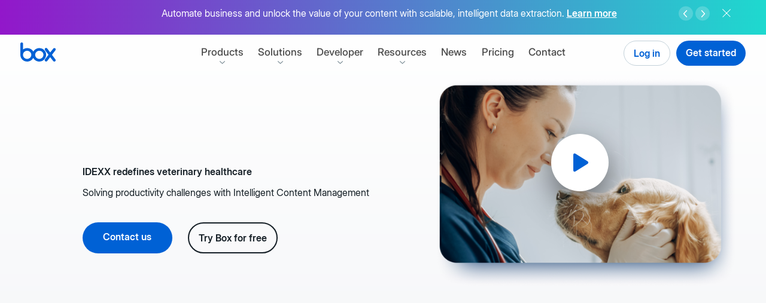

--- FILE ---
content_type: text/html; charset=UTF-8
request_url: https://www.boxcn.net/customers/idexx
body_size: 68151
content:
<!DOCTYPE html>
<html lang="en" dir="ltr" prefix="og: https://ogp.me/ns#">
  <head>
    <meta charset="utf-8" />
<script type="text/javascript">/*! js-cookie v2.2.1 | MIT */

!function(a){var b;if("function"==typeof define&&define.amd&&(define(a),b=!0),"object"==typeof exports&&(module.exports=a(),b=!0),!b){var c=window.Cookies,d=window.Cookies=a();d.noConflict=function(){return window.Cookies=c,d}}}(function(){function a(){for(var a=0,b={};a<arguments.length;a++){var c=arguments[a];for(var d in c)b[d]=c[d]}return b}function b(a){return a.replace(/(%[0-9A-Z]{2})+/g,decodeURIComponent)}function c(d){function e(){}function f(b,c,f){if("undefined"!=typeof document){f=a({path:"/"},e.defaults,f),"number"==typeof f.expires&&(f.expires=new Date(1*new Date+864e5*f.expires)),f.expires=f.expires?f.expires.toUTCString():"";try{var g=JSON.stringify(c);/^[\{\[]/.test(g)&&(c=g)}catch(j){}c=d.write?d.write(c,b):encodeURIComponent(c+"").replace(/%(23|24|26|2B|3A|3C|3E|3D|2F|3F|40|5B|5D|5E|60|7B|7D|7C)/g,decodeURIComponent),b=encodeURIComponent(b+"").replace(/%(23|24|26|2B|5E|60|7C)/g,decodeURIComponent).replace(/[\(\)]/g,escape);var h="";for(var i in f)f[i]&&(h+="; "+i,!0!==f[i]&&(h+="="+f[i].split(";")[0]));return document.cookie=b+"="+c+h}}function g(a,c){if("undefined"!=typeof document){for(var e={},f=document.cookie?document.cookie.split("; "):[],g=0;g<f.length;g++){var h=f[g].split("="),i=h.slice(1).join("=");c||'"'!==i.charAt(0)||(i=i.slice(1,-1));try{var j=b(h[0]);if(i=(d.read||d)(i,j)||b(i),c)try{i=JSON.parse(i)}catch(k){}if(e[j]=i,a===j)break}catch(k){}}return a?e[a]:e}}return e.set=f,e.get=function(a){return g(a,!1)},e.getJSON=function(a){return g(a,!0)},e.remove=function(b,c){f(b,"",a(c,{expires:-1}))},e.defaults={},e.withConverter=c,e}return c(function(){})});</script>
<script type="text/javascript">/*! Fetch Inject v2.0.4 | Copyright (C) Josh Habdas @license Zlib */
var fetchInject=function(){'use strict';var a=function(a,b,d,f,e,c,g){c=b.createElement(d),g=b.getElementsByTagName(d)[0],c.appendChild(b.createTextNode(f.text)),c.onload=e(f),g?g.parentNode.insertBefore(c,g):b.head.appendChild(c)};return function(b,c){if(!arguments.length)return Promise.reject(new ReferenceError("Failed to execute 'fetchInject': 1 argument required but only 0 present."));if(arguments[0]&&arguments[0].constructor!==Array)return Promise.reject(new TypeError("Failed to execute 'fetchInject': argument 1 must be of type 'Array'."));if(arguments[1]&&arguments[1].constructor!==Promise)return Promise.reject(new TypeError("Failed to execute 'fetchInject': argument 2 must be of type 'Promise'."));var d=[],e=c?[].concat(c):[],f=[];return b.forEach(function(a){return e.push(window.fetch(a).then(function(a){return[a.clone().text(),a.blob()]}).then(function(a){return Promise.all(a).then(function(a){d.push({text:a[0],blob:a[1]})})}))}),Promise.all(e).then(function(){return d.forEach(function(b){f.push({then:function(c){b.blob.type.includes("text/css")?a(window,document,"style",b,c):a(window,document,"script",b,c)}})}),Promise.all(f)})}}();
</script>
<script type="text/javascript">/**
 * Load script functionality.
 * @param  {string} location URL of the asset.
 * @param  {function} callback Callback
 */
function loadScript(a,b){var c=document.createElement("script");c.src=a,document.head.appendChild(c),b&&(c.readyState?c.onreadystatechange=function(){("loaded"==c.readyState||"complete"==c.readyState)&&(c.onreadystatechange=null,b())}:c.onload=function(){b()})}
</script>
<script type="text/javascript">var boxPrehideSelectorList="body,.info-notice__top"</script>
<script type="text/javascript">/* Adobe Target Pre-hide snippet.
* https://docs.adobe.com/content/help/en/launch/using/extensions-ref/adobe-extension/target-extension/overview.html
* The script is modified by exporting method 'preHideMethods' with internal functions that allows to disable pre-hide functionality before the given timer.
*/
// Set a global variable for pre-hiding.
const adobeTargetBodyHidingEnabled = true;

// Timer is represented in scientific notation.
// 4 seconds for pricing and the rest of pages - 3 seconds.
const adobeFlickerTimer = window.location.pathname.includes('pricing') ? 4e3 : 3e3;

// The JavaScript variable 'boxPrehideSelectorList' is created by Drupal backend to add concatenated css selectors.
(function(a,b,c,d){function e(){return b.getElementsByTagName("head")[0]}function f(a,c){if(a){var d=b.getElementById(c);d&&a.removeChild(d)}}return function(a,c,d){if(a){var e=b.createElement("style");e.id=c,e.innerHTML=d,a.appendChild(e)}}(e(),"at-body-style",c),setTimeout(function(){f(e(),"at-body-style")},d),preHideMethods={removeStyle:f,getParent:e,STYLE_ID:"at-body-style"},{preHideMethods:preHideMethods}})(window,document, boxPrehideSelectorList+"{opacity: 0 !important}",adobeFlickerTimer);
</script>
<link rel="preconnect" href="https://vi.ml314.com" />
<link rel="dns-prefetch" href="https://vi.ml314.com" />
<script type="text/javascript">var boxAdobeTargetScriptPath ={"at":"\/\/assets.box.com\/modules\/custom\/box_adobe_target\/js\/adobe\/at.min.js?t9akld","at_callback":"\/\/assets.box.com\/modules\/custom\/box_adobe_target\/js\/at_callback.js?t9akld","visitor_api":"\/\/assets.box.com\/modules\/custom\/box_adobe_target\/js\/adobe\/visitorapi.min.js?t9akld","visitor_api_init":"\/\/assets.box.com\/modules\/custom\/box_adobe_target\/js\/visitorapi_callback.js?t9akld","bombora_lib":"\/\/assets.box.com\/modules\/custom\/box_adobe_target\/js\/bombora\/bombora.min.js?t9akld"}</script>
<script type="text/javascript">var boxAdobeTargetBmbMaxWaitTime =400</script>
<script type="text/javascript">var boxSixsenseConfig ={"storageKey":"_6senseCompanyDetails","ttlKey":"_6signalTTL","apiUrl":"https:\/\/epsilon.6sense.com\/v3\/company\/details","apiToken":"8db10a758586778e2bfc5aea9ecc29d6b8cad102","ttlMs":14400000}</script>
<script type="text/javascript">/*
 * Dependency explanation:
 * 0. Prefetch 6sense API and cache response.
 * 1. Load bombora library and set sessionStorage data.
 * 2. Load Visitor API library first 'visitor_api'.
 * 3. Load Visitor API library initialization in parallel with the library 'visitor_api_init'.
 * 4. Trigger the function invocation 'initVisitorId' after the libraries has been loaded.
 * 5. Load Adobe Target library 'at'.
 * 6. Load Adobe target callback 'at_callback'.
 * 7. Trigger the function invocation 'adobeTargetCallback' after the libraries has been loaded.
 */

(function (w, p) {
    // Check storage support for bombora.
    if (!w.sessionStorage) {
        throw new Error("Session storage not supported");
    }

    // 6sense API prefetch (direct API, no webtag). Config provided via Drupal.
    const sixsenseConfig = w.boxSixsenseConfig;
    const {
        storageKey,
        ttlKey,
        apiUrl,
        apiToken,
        ttlMs,
    } = sixsenseConfig;

    const isSixsenseCacheValid = () => {
        if (!w.localStorage) return false;
        const ttl = w.localStorage.getItem(ttlKey);
        const cached = w.localStorage.getItem(storageKey);
        return !!(ttl && cached && Number(ttl) > Date.now());
    };

    const cacheSixsenseResponse = rawJsonString => {
        if (!w.localStorage || !rawJsonString) return;
        w.localStorage.setItem(storageKey, rawJsonString);
        w.localStorage.setItem(ttlKey, (Date.now() + ttlMs).toString());
        w._storagePopulated = true;
    };

    const prefetchSixsense = () => {
        if (!w.fetch || !w.localStorage) return Promise.resolve();
        if (isSixsenseCacheValid()) return Promise.resolve();

        const headers = new Headers();
        headers.append('Authorization', 'Token ' + apiToken);

        return fetch(apiUrl, {
            method: 'GET',
            headers,
            redirect: 'follow',
        })
            .then(resp => {
                if (!resp.ok) throw new Error('Sixsense API HTTP ' + resp.status);
                return resp.text();
            })
            .then(raw => {
                if (raw) {
                    cacheSixsenseResponse(raw);
                }
            })
            .catch(() => {});
    };

    let isDbPromiseResolved = false;
    function setResolvedValue(type, val) {
        switch (type) {
            case 'db':
                isDbPromiseResolved = val;
                break;
        }
    }

    // Uses function from bombora script to set data in session storage.
    function setBomboraData() {
        if (typeof _bmb !== 'undefined' && _bmb) {
            _bmb('vi', function (data) {
                if (data != null) {
                    sessionStorage.setItem('bombora', JSON.stringify(data));
                    setResolvedValue('db', true);
                } else {
                    console.info('Bombora returns no data: ', performance.now(), data);
                }
            });
        }
    }

    // Bombora needs to provide visitor data to Adobe and Segment before they load.
    let visitorScripts = [p.bombora_lib, p.visitor_api, p.visitor_api_init];

    // Check to see if bombora has already been set in session storage.
    let isBomboraDataSet = false
    if (sessionStorage.getItem('bombora')) {
        setResolvedValue('db', true);
        isBomboraDataSet = true;

        // Since Bombora data is already set, we can skip loading the library.
        visitorScripts = [p.visitor_api, p.visitor_api_init];
    }

    if (w.fetch) {
        // Kick off 6sense API prefetch early; non-blocking.
        prefetchSixsense();

        fetchInject(
            [p.at_callback],
            fetchInject(
                visitorScripts
            ).then(() => {
                if (!isBomboraDataSet) {
                    setBomboraData();
                }
                var currentWaitingTime = 0;
                var allowedWaitingTime = w.boxAdobeTargetBmbMaxWaitTime || 400;
                var atInterval = setInterval(() => {
                    if (isDbPromiseResolved || currentWaitingTime >= allowedWaitingTime) {
                        clearInterval(atInterval);
                        initVisitorId();
                        fetchInject(
                            [p.at]
                        ).then(() => {
                            adobeTargetCallback();
                        });
                    }
                    currentWaitingTime += 50;
                }, 50);
            })
        );
    }
})(window, boxAdobeTargetScriptPath)
</script>
<script type="text/javascript">(function(w,q){w['QualifiedObject']=q;w[q]=w[q]||function(){
    (w[q].q=w[q].q||[]).push(arguments)};})(window,'qualified')
</script>
<script type="text/javascript">qualified('initialize', 'QJy1YqZaG8LUA72E');
</script>
<script type="text/javascript">/* global Cookies, qualified */

const hasActiveUserSubdomain = Cookies.get('box_active_user_subdomain') ? 'true' : 'false';
qualified('identify', {
    box_active_user_subdomain: hasActiveUserSubdomain,
});
</script>
<script type="text/javascript">var boxBootstrap ={"domainTld":"box.com","cookieDomainTld":".box.com","secure":true,"currUrlLang":"en","isMktg":0,"isRedirecting":false,"facebookPixel":"\/\/assets.box.com\/modules\/custom\/box_scripts\/js\/fbevents.min.js?t9akld","infoNotices":{"238491":"880366"},"prodEnv":true,"languageMapping":{"en":"en-US","en-us":"en-US","en-gb":"en-GB","fr":"fr-FR","fr-fr":"fr-FR","de":"de-DE","de-de":"de-DE","it":"it-IT","it-it":"it-IT","ja":"ja-JP","ja-jp":"ja-JP","ko":"ko-KR","ko-kr":"ko-KR","nl":"nl-NL","sv":"sv-SE","zh-hant":"zh-CN","da":"da-DK","nb":"nb-NO","pl":"pl-PL","tr":"tr-TR","en-ca":"en-CA","en-au":"en-AU","en-in":"en-IN","en-nl":"en-NL","en-se":"en-SE","es-419":"es-419"}}</script>
<script type="text/javascript">(function () {
  // Create box visitor ID for use in gen204 tracking below.
  // Similar to http://phpjs.org/functions/uniqid/
  function uniqid(prefix, more_entropy) {
    // +   original by: Kevin van Zonneveld (http://kevin.vanzonneveld.net)
    // +    revised by: Kankrelune (http://www.webfaktory.info/)
    // %        note 1: Uses an internal counter (in php_js global) to avoid collision
    if (typeof prefix === 'undefined') {
      prefix = "";
    }

    var retId;
    var formatSeed = function (seed, reqWidth) {

      // To hex str.
      seed = parseInt(seed, 10).toString(16);

      // So long we split.
      if (reqWidth < seed.length) {
        return seed.slice(seed.length - reqWidth);
      }

      // So short we pad.
      if (reqWidth > seed.length) {
        return Array(1 + (reqWidth - seed.length)).join('0') + seed;
      }
      return seed;
    };

    // BEGIN REDUNDANT

    if (!window.php_js) {
      window.php_js = {};
    }

    // END REDUNDANT
    // Init seed with big random int.
    if (!window.php_js.uniqidSeed) {
      window.php_js.uniqidSeed = Math.floor(Math.random() * 0x75bcd15);
    }
    window.php_js.uniqidSeed++;

    // Start with prefix, add current milliseconds hex string.
    retId = prefix;
    retId += formatSeed(parseInt(new Date().getTime() / 1000, 10), 8);

    // Add seed hex string.
    retId += formatSeed(window.php_js.uniqidSeed, 5);
    if (more_entropy) {

      // For more entropy we add a float lower to 10.
      retId += (Math.random() * 10).toFixed(8).toString();
    }

    return retId;
  }

  //  Get domain.
  var cookieDomain = document.domain.replace(/^[^.]+\./g, "");

  // Data layer variables.
  window.analyticsData = window.analyticsData || {};
  analyticsData.boxVisitorID = Cookies.get('box_visitor_id');

  // Check cookie has created the id.
  if (!analyticsData.boxVisitorID) {

    // Generate a new id.
    var uniqueId = uniqid('', true);

    // Assign on the data layer.
    analyticsData.boxVisitorID = uniqueId;

    // Set the cookie.
    Cookies.set('box_visitor_id', uniqueId, {
      domain: cookieDomain,
      path: '/',
      expires: 365,
      secure: location.protocol != 'https:' ? false : true
    });
  }
})();
</script>
<script type="text/javascript">/* global Cookies, boxBootstrap */
/* eslint-disable prefer-template */

/*
 *   Automatic redirect to WebApp.
 */
(function redirectToApp(window, document, boxBootstrap, Cookies) {
    // Check for the cookie if user is logged in.
    const subdomain = Cookies.get('box_active_user_subdomain');

    // If the user has been already authentificated to the WebApp, the cookie should be present in order to fall into this conditional.
    if (subdomain && boxBootstrap.isMktg) {
        // Split pathname in parts.
        const paths = window.location.pathname.toLowerCase().split('/');
        const filteredPaths = paths.filter(function (el) {
            return el !== '';
        });

        // Get the language and region based on the Back-end language map.
        const currentLanguageLocale = boxBootstrap.languageMapping[boxBootstrap.currUrlLang].toLowerCase();

        // Conditional logic for language locale.
        // The paths like "/", "en-gb", "de-de", etc. are considered website index.
        // The paths like "/home", "/en-gb/home", "/de-de/home", etc. are considered normal pages.
        if (
            window.location.pathname === '/' ||
            (filteredPaths[0] === currentLanguageLocale && filteredPaths[1] === undefined)
        ) {
            const pattern = /^[a-zA-Z0-9.\-_]+$/;
            if (pattern.test(subdomain)) {
                // Redirect to subdomain.
                window.location.href = 'https://' + subdomain + '.' + boxBootstrap.domainTld + '/login';

                // Hide the marketing website.
                document.getElementsByTagName('html')[0].setAttribute('style', 'visibility:hidden;');

                // Toggle the state.
                boxBootstrap.isRedirecting = true;
            }
        }
    }
})(window, document, boxBootstrap, Cookies);
</script>
<script type="text/javascript">// http://jscs.info/
!function(f, b, e, v, n, t, s) {if (f.fbq)return;n = f.fbq = function() {n.callMethod ?
n.callMethod.apply(n, arguments) : n.queue.push(arguments);};if (!f._fbq)f._fbq = n;
n.push = n;n.loaded = !0;n.version = '2.0';n.queue = [];t = b.createElement(e);t.async = !0;
t.src = v;s = b.getElementsByTagName(e)[ 0 ];s.parentNode.insertBefore(t, s);}(window,
document, 'script', boxBootstrap.facebookPixel);
</script>
<script type="text/javascript">(function() {
    // Lazyload object HTML elements like animations.
    document.addEventListener('lazybeforeunveil', function(e) {
        var svgObject = e.target.getAttribute('data-img');
        if (svgObject) {
            e.target.setAttribute('data', svgObject);
        }
    });
})();
</script>
<script type="text/javascript">var boxLangDetect ={"browserDrupalLangs":{"en":"en","en-us":"en","en-ca":"en","en-au":"en","en-nz":"en","en-in":"en","en-gb":"en-gb","en-ie":"en-gb","en-za":"en","de":"de","de-at":"de","de-de":"de","de-li":"de","de-ch":"de","fr":"fr","fr-fr":"fr","fr-ca":"en","fr-ch":"fr","it":"it","it-it":"it","it-ch":"it","sv":"en-se","en-se":"en-se","sv-se":"en-se","nl":"en-nl","en-nl":"en-nl","nl-nl":"en-nl","ja":"ja","ja-jp":"ja","es":"es-419","es-es":"es-419","es-ar":"es-419","es-cl":"es-419","es-co":"es-419","es-cr":"es-419","es-hn":"es-419","es-419":"es-419","es-mx":"es-419","es-pe":"es-419","es-us":"es-419","es-uy":"es-419","es-ve":"es-419","ko":"ko","ko-kr":"ko"},"cookieRedirectMap":{"en-US":"en","en-GB":"en-gb","en-IN":"en-in","en-NL":"en-nl","en-SE":"en-se","en-AU":"en-au","en-CA":"en-ca","fr-FR":"fr","de-DE":"de","it-IT":"it","ja-JP":"ja","ko-KR":"ko","es-419":"es-419"}}</script>
<script type="text/javascript">(function() {
  var didInit = false;
  function initMunchkin() {
    if(didInit === false) {
      didInit = true;
      Munchkin.init('107-COJ-713');
    }
  }
  var s = document.createElement('script');
  s.type = 'text/javascript';
  s.async = true;
  s.src = '//munchkin.marketo.net/munchkin.js';
  s.onreadystatechange = function() {
    if (this.readyState == 'complete' || this.readyState == 'loaded') {
      initMunchkin();
    }
  };
  s.onload = initMunchkin;
  document.getElementsByTagName('head')[0].appendChild(s);
})();</script>
<meta name="description" content="Powering faster innovation by automating workflows with Box Relay, smooth migration with Box Shuttle, and ideal workflows creating in collaboration with Box Consulting" />
<meta name="keywords" content="customer stories, IDEXX, Box use cases" />
<meta name="google-site-verification" content="nDiWIOQWwmDMgcA0Pbgfu1XeRLgUI3I7lPPG8LNY1WY" />
<meta name="google-site-verification" content="TgoDwQl5o9tdzl5LSEerUlEISpEvrun_m6WCRt43pRk" />
<meta name="google-site-verification" content="55WHu6Aup-v6dnWt0b3ZHAX4Gz9u-SGdaHovokbnKdc" />
<meta name="date" content="2022-04-29 14:40:33" />
<link rel="canonical" href="https://www.box.com/customers/idexx" />
<meta name="robots" content="noindex" />
<meta name="author" content="Matthew Keable" />
<link rel="image_src" href="//assets.box.com/sites/default/files/box_default_og_sharing_image/box-social.jpg" />
<meta name="referrer" content="no-referrer-when-downgrade" />
<meta name="page-theme" content="Demo/Use Case" />
<meta name="page-type" content="Customers" />
<meta property="og:site_name" content="Box" />
<meta property="og:type" content="website" />
<meta property="og:url" content="https://web.mktg.box.com/customers/idexx" />
<meta property="og:image" content="https://assets.box.com/sites/default/files/box_default_og_sharing_image/box-social.jpg" />
<meta name="msvalidate.01" content="68E43ECD3761784F9ECA60C0E7A2B805" />
<meta name="facebook-domain-verification" content="7mbtxp8uus2jiga0ck196o109ovdfx" />
<meta name="Generator" content="Drupal 10 (https://www.drupal.org)" />
<meta name="MobileOptimized" content="width" />
<meta name="HandheldFriendly" content="true" />
<meta name="viewport" content="width=device-width, initial-scale=1" />
<style rel="stylesheet">#site-header .container{max-width:100%;margin-left:0.625rem;margin-right:0.625rem;}#site-header .container:after{content:" ";display:block;clear:both;}@media (min-width:48em){#site-header .container{max-width:100%;margin-left:2.125rem;margin-right:2.125rem;}#site-header .container:after{content:" ";display:block;clear:both;}}@media (min-width:90em){#site-header .container{max-width:100%;margin-left:0.9375rem;margin-right:0.9375rem;}#site-header .container:after{content:" ";display:block;clear:both;}}@media (min-width:112.5em){#site-header .container{max-width:112.5rem;}}#site-header .navigation-spotlight--content_label{font-weight:600;font-style:normal;border-radius:1.5625rem;color:#fff;display:inline-block;font-size:10px;line-height:normal;padding:0.125rem 0.5rem;text-decoration:none;text-transform:uppercase;vertical-align:text-bottom;letter-spacing:0.01875rem;}.masthead-present-light,.masthead-present{margin:0;}#site-header{position:fixed;top:var(--info-notice-top-position);width:100%;max-width:100vw;height:3.75rem;max-height:var(--info-notice-max-height);z-index:10;}@media screen and (max-width:63.9375em){#site-header .main-nav--wrapper{width:0;overflow-y:hidden;visibility:hidden;transition:opacity 175ms ease 0ms,transform 175ms ease 0ms;}#site-header.animated{height:100%;max-height:none;overflow-y:scroll;}#site-header.animated .main-nav--wrapper{overflow-y:visible;visibility:visible;}#site-header.animated::after{z-index:11 !important;transition:opacity 175ms ease 0ms;}}@media (min-width:64em){#site-header{padding:0;max-width:none;left:0;right:0;transform:translate3d(0,0,0);}#site-header.animated,#site-header .main-nav-wrapper{transition:none;}}#site-header::after{position:fixed;content:"";display:block;width:100%;height:3.75rem;background:#fff;opacity:0;transform:translateX(0%);box-shadow:0 1px 0 0 transparent;transition:opacity 150ms ease 0ms,transform 0ms ease 0ms;}#site-header,#site-header header,#site-header div,#site-header a,#site-header button,#site-header span,#site-header svg,#site-header path,#site-header nav,#site-header ul,#site-header li,#site-header i{box-sizing:border-box;border:0;font-family:inherit;font-size:100%;margin:0;padding:0;vertical-align:baseline;}#site-header a{color:inherit;}#site-header.is-sticky,#site-header.js-mobile-menu--is-active{z-index:10;}#site-header .box-logo{position:fixed;margin-top:0.8125rem;z-index:100;float:left;}#site-header .box-logo svg{position:relative;height:2rem;width:auto;z-index:100;}#site-header .box-logo-svg{transition:fill 250ms ease 0ms;}@media screen and (max-width:63.9375em){#site-header.js-mobile-menu--is-active{overflow-y:scroll;-webkit-overflow-scrolling:touch;height:100%;}#site-header.js-mobile-menu--is-active::after{opacity:1;box-shadow:0 1px 0 #dde6ed;left:100%;transform:translateX(-100%);transition:opacity 250ms ease,transform 250ms ease;}#site-header.js-mobile-menu--is-active .box-logo{position:fixed;}#site-header.js-mobile-menu--is-active .main-nav--wrapper{pointer-events:auto;opacity:1;transform:translateY(0);visibility:visible;transition:opacity 250ms ease 175ms,transform 250ms ease 175ms;}}#site-header.js-mobile-menu--is-active .box-logo path{fill:#0061d5;transition:fill 250ms ease 175ms;}#site-header.is-sticky .box-logo-svg{fill:#0061d5;transition:fill 125ms ease 0ms;}#site-header.is-sticky::after{opacity:1;width:100%;left:0;z-index:9;box-shadow:0 1px 0 #dde6ed;}#site-header.js-mobile-menu--is-active::after{z-index:11;}#site-header.js-mobile-menu--is-active.is-sticky::after{transform:none;}#site-header{font-family:"Inter",sans-serif;font-size:16px;line-height:1.4;-moz-osx-font-smoothing:grayscale;-webkit-font-smoothing:antialiased;font-smoothing:antialiased;padding:0;border:0;margin:0;max-width:none;}@media (min-width:112.5em){#site-header{max-width:112.5rem;margin-left:auto;margin-right:auto;}}#site-header .site-header--wrapper::after{content:"";position:fixed;top:0;right:0;opacity:0;width:100%;height:calc(100% + 3.75rem);background:#fff;z-index:-1;pointer-events:none;transform:scaleX(0);transform-origin:right;transition:opacity 250ms ease 175ms,transform 250ms ease 175ms;}@media (min-width:64em){#site-header .site-header--wrapper::after{display:none;transition:none;}}.js-mobile-menu--is-active#site-header .site-header--wrapper::after{opacity:1;transform:scaleX(1);transition-delay:0ms;}#site-header .main-nav{position:relative;z-index:10;}@media (min-width:64em){#site-header .main-nav{position:absolute;text-align:center;right:0;left:0;margin:auto;pointer-events:none;overflow:visible;}}#site-header .main-nav a{text-decoration:none;}#site-header .main-nav--trigger{position:fixed;display:flex;flex-flow:column nowrap;justify-content:space-between;width:2.75rem;height:2.75rem;padding:0.75rem 0.4375rem;margin-top:0.5rem;margin-right:-0.4375rem;right:0.625rem;background:transparent;transition:transform 125ms ease;border:0;z-index:20;-webkit-appearance:none;appearance:none;cursor:pointer;}@media (min-width:48em){#site-header .main-nav--trigger{right:2.125rem;}}@media (min-width:64em){#site-header .main-nav--trigger{display:none;}}.js-mobile-menu--is-active#site-header .main-nav--trigger{right:0.625rem;top:auto;}@media (min-width:48em){.js-mobile-menu--is-active#site-header .main-nav--trigger{right:2.125rem;}}#site-header .main-nav--trigger .main-nav--title,#site-header .main-nav--trigger::before,#site-header .main-nav--trigger::after{display:block;content:"";background:#0061d5;height:0.125rem;width:1.875rem;text-indent:-9999px;}@media screen and (max-width:63.9375em){#site-header .main-nav--trigger .main-nav--title,#site-header .main-nav--trigger::before,#site-header .main-nav--trigger::after{transition-property:transform,width,opacity,background-color;transition-duration:250ms;transition-timing-function:ease;}}.masthead-present #site-header .main-nav--trigger .main-nav--title,.masthead-present #site-header .main-nav--trigger::before,.masthead-present #site-header .main-nav--trigger::after{background:#fff;}.js-mobile-menu--is-active#site-header .main-nav--trigger .main-nav--title,.js-mobile-menu--is-active#site-header .main-nav--trigger::before,.js-mobile-menu--is-active#site-header .main-nav--trigger::after,.is-sticky#site-header .main-nav--trigger .main-nav--title,.is-sticky#site-header .main-nav--trigger::before,.is-sticky#site-header .main-nav--trigger::after{background:#0061d5;}#site-header .main-nav--trigger::before{transform-origin:top right;}.js-mobile-menu--is-active#site-header .main-nav--trigger::before{transform:rotate(-45deg) translateY(-2px);}.js-mobile-menu--is-active#site-header .main-nav--trigger .main-nav--title{opacity:0;transform:translateX(2px);}#site-header .main-nav--trigger::after{transform-origin:bottom right;}.js-mobile-menu--is-active#site-header .main-nav--trigger::after{transform:rotate(45deg) translateY(2px);}#site-header .main-nav--wrapper{position:absolute;display:flex;flex-flow:column;justify-content:space-between;min-height:calc(100% - 60px);width:100%;max-width:100vw;padding:0 0 7.5625rem 0;top:3.75rem;left:0;pointer-events:none;z-index:10;opacity:0;transform:translateY(1.5rem);overflow-y:scroll;}@media (min-width:48em){#site-header .main-nav--wrapper{padding-bottom:6.3125rem;}}@media (min-width:64em){#site-header .main-nav--wrapper{position:static;display:block;margin-left:0;margin-right:0;min-height:auto;width:auto;height:auto;opacity:1;z-index:10;pointer-events:auto;padding-top:0;padding-bottom:0;transform:none;transition:none;overflow:visible;}}#site-header .main-nav--wrapper.animated{transition:opacity 250ms ease 0ms,transform 250ms ease 0ms;}.js-mobile-menu--is-active#site-header .main-nav--wrapper{pointer-events:auto;opacity:1;transform:translateY(0);}.js-mobile-menu--is-active#site-header .main-nav--wrapper.animated{transition:opacity 250ms ease 175ms,transform 250ms ease 175ms;}@media (min-width:64em){.js-mobile-menu--is-active#site-header .main-nav--wrapper{transition:none;}}#site-header .main-nav--section{padding-bottom:1.5rem;display:flex;}@media screen and (max-width:47.9375em){#site-header .main-nav--section{flex-direction:column;}}@media screen and (min-width:48em) and (max-width:63.9375em){#site-header .main-nav--section{display:block;}}@media (min-width:64em){#site-header .main-nav--section{padding:2.5rem;justify-content:flex-start;align-content:flex-start;flex-flow:column nowrap;flex:1 1 auto;}}@media screen and (min-width:48em) and (max-width:63.9375em){#site-header .main-nav--section:last-child{padding-bottom:5rem;}}@media (min-width:64em){#site-header .main-nav--section:last-child{width:20.75rem;}}@media (min-width:64em){#site-header .main-nav--section:first-child{width:auto;}}#site-header .main-nav--section__navigation-spotlight{display:none;}@media (min-width:64em){#site-header .main-nav--section__navigation-spotlight{display:block;}}@media (min-width:64em){#site-header .main-nav--section > [id*=block-menu]{padding-top:1.875rem;}}@media (min-width:64em){#site-header .main-nav--section > [id*=block-menu]:first-child{padding-top:0;}}@media screen and (max-width:63.9375em){#site-header .main-nav--row{flex:1 auto;}}@media (min-width:64em){#site-header .main-nav--row:last-child{padding-top:1.875rem;}}@media (min-width:64em){#site-header .main-nav--row:first-child{padding-top:0;}}#site-header .main-nav--section__grey{background-color:#f5f6f8;}@media (min-width:64em){#site-header .main-nav--section__grey:last-of-type{border-top-right-radius:0.5rem;border-bottom-right-radius:0.5rem;}#site-header .main-nav--section__grey:first-of-type{border-top-left-radius:0.5rem;border-bottom-left-radius:0.5rem;}}#site-header .main-nav--primary-level{display:block;list-style:none;margin:0;padding:1.25rem 0 0;text-align:left;font-size:1.5rem;}@media (min-width:64em){#site-header .main-nav--primary-level{display:inline-block;padding:0.75rem 0 0;pointer-events:auto;font-size:0;}#site-header .main-nav--primary-level .main-nav--item{font-size:1.0625rem;display:inline-block;width:auto;}}#site-header .main-nav--primary-item{padding-left:0.625rem;padding-right:0.625rem;font-weight:500;font-style:normal;display:block;padding-top:0.5rem;padding-bottom:0.5rem;width:100%;transition:color 125ms ease,opacity 125ms ease;color:#4a4a4a;line-height:2.25rem;text-align:left;}@media (min-width:48em){#site-header .main-nav--primary-item{padding-left:2.125rem;padding-right:2.125rem;}}@media (min-width:64em){#site-header .main-nav--primary-item{padding-left:0.9375rem;padding-right:0.9375rem;}}@media (min-width:64em){#site-header .main-nav--primary-item{display:inline-block;width:auto;line-height:1.1875rem;padding:0.5rem;transition:color 125ms ease;text-align:center;}#site-header .main-nav--primary-item::before{content:attr(aria-label);font-weight:600;font-style:normal;display:block;height:0;visibility:hidden;overflow:hidden;pointer-events:none;}}@media (min-width:77.5em){#site-header .main-nav--primary-item{padding:0.5rem 0.75rem;}}@media (min-width:90em){#site-header .main-nav--primary-item{padding:0.5rem 1rem;}}#site-header .main-nav--primary-item:hover{font-weight:600;font-style:normal;}@media (min-width:64em){#site-header .main-nav--primary-item:hover{cursor:pointer;}}@media (min-width:64em){.masthead-present #site-header .main-nav--primary-item{color:#fff;}}@media (min-width:64em){.masthead-present #site-header .main-nav--primary-item:hover{color:rgba(255,255,255,0.7);}}@media (min-width:64em){.masthead-present-light #site-header .main-nav--primary-item{color:#4a4a4a;}}@media (min-width:64em){.masthead-present-light #site-header .main-nav--primary-item:hover{color:rgba(11,11,11,0.7);}}#site-header .main-nav--primary-item--current{color:#151f26;}@media (min-width:64em){#site-header .main-nav--primary-item--current{color:#151f26;}}@media (min-width:64em){.masthead-present #site-header .main-nav--primary-item--current{color:white;}}@media (min-width:64em){.masthead-present-light #site-header .main-nav--primary-item--current{color:#151f26;}}@media (min-width:64em){#site-header .main-nav--item__has-children{padding-bottom:1.3125rem;}}#site-header .main-nav--parent-item{margin:0;background:none;border:0;transition:color 125ms ease;cursor:pointer;-webkit-user-select:none;user-select:none;}@media (min-width:64em){#site-header .main-nav--parent-item{position:relative;overflow:visible;}}#site-header .main-nav--parent-item::after{content:"";position:relative;width:1.5rem;height:1.5rem;top:0.375rem;float:right;margin-right:0.5rem;background-position:center center;background-size:12px auto;background-repeat:no-repeat;transition:transform 250ms ease;background-image:url("data:image/svg+xml,%3Csvg xmlns='http://www.w3.org/2000/svg' version='1' viewBox='0 0 512 512'%3E%3Cpath fill='%2372848E' d='M511 153c0-9-2-15-8-21a32 32 0 0 0-44-2L256 319 54 130a30 30 0 0 0-44 2 29 29 0 0 0 2 43l225 208c12 11 31 11 41 0l225-208c4-6 8-14 8-22z'/%3E%3C/svg%3E");}@media (min-width:64em){#site-header .main-nav--parent-item::after{position:absolute;bottom:-0.5rem;left:0;right:0;margin:0 auto;height:1.125rem;width:1.125rem;top:auto;background-size:9px auto;transition:bottom 250ms ease,opacity 250ms ease;pointer-events:none;z-index:-1;}.masthead-present #site-header .main-nav--parent-item::after{background-image:url("data:image/svg+xml,%3Csvg xmlns='http://www.w3.org/2000/svg' version='1' viewBox='0 0 512 512'%3E%3Cpath fill='%23FFF' d='M511 153c0-9-2-15-8-21a32 32 0 0 0-44-2L256 319 54 130a30 30 0 0 0-44 2 29 29 0 0 0 2 43l225 208c12 11 31 11 41 0l225-208c4-6 8-14 8-22z'/%3E%3C/svg%3E");opacity:0.6;}}#site-header .main-nav--parent-item.js-active{color:#151f26;}@media (min-width:64em){#site-header .main-nav--parent-item.js-active{position:relative;}}#site-header .main-nav--parent-item.js-active::after{transform:rotate(180deg);}@media (min-width:64em){#site-header .main-nav--parent-item.js-active::after{opacity:0;bottom:-1.25rem;transform:rotate(0deg);}}@media (min-width:64em){.masthead-present #site-header .main-nav--parent-item.js-active{color:#fff;}}#site-header .main-nav--child-wrapper{height:0;overflow-y:hidden;will-change:height;transition:none;}@media (min-width:64em){#site-header .main-nav--child-wrapper{position:absolute;left:0;padding-top:0.9375rem;height:auto;opacity:0;z-index:-1;pointer-events:none;transform:translateY(2.5rem);overflow-y:visible;will-change:transform,opacity;}}@media (min-width:64em){#site-header .main-nav--child-wrapper.js-show{pointer-events:auto;transform:translateY(0);opacity:1;z-index:11;}}@media (min-width:64em){#site-header .main-nav--child-wrapper.js-show.animated{transition:transform 250ms ease,opacity 250ms ease;}}#site-header .main-nav--child-wrapper.animated{transition:height 250ms ease-out;}@media (min-width:64em){#site-header .main-nav--child-wrapper.animated{transition:transform 150ms ease,opacity 150ms ease;}}#site-header .main-nav--child-wrapper.expanded.animated{transition:height 250ms ease-in;}#site-header .main-nav--child-menu{position:relative;}@media (min-width:64em){#site-header .main-nav--child-menu{background:#fff;border-radius:0.5rem;pointer-events:none;box-shadow:0 1.875rem 5rem 0 rgba(0,0,0,0.35);display:flex;flex-flow:row nowrap;max-width:64rem;width:max-content;}}#site-header .main-nav--child-menu .main-nav--item__secondary{padding:0 1.5rem 0 1rem;background-color:transparent;transition:background-color 120ms ease;}#site-header .main-nav--child-menu .main-nav--item__secondary:hover{border-radius:0.375rem;background:#f5f6f8;}#site-header .main-nav--child-menu .main-nav--section__grey .main-nav--item__secondary:hover{background:#fff;}@media (min-width:64em){#site-header .main-nav--child-menu__active-hover .main-nav--item__secondary{opacity:0.5;}}@media (min-width:64em){#site-header .main-nav--child-menu__active-hover .main-nav--item__secondary:hover{opacity:1;}}#site-header .main-nav .js-show .main-nav--child-menu{z-index:11;pointer-events:auto;}@media (min-width:48em){#site-header .main-nav--group{display:flex;flex-flow:row wrap;justify-content:space-around;}}@media (min-width:64em){#site-header .main-nav--group{flex-direction:column;align-items:stretch;align-content:flex-start;justify-content:flex-start;}}@media screen and (min-width:48em) and (max-width:63.9375em){#site-header .main-nav--subgroup{flex-wrap:wrap;width:100%;}}@media (min-width:48em){#site-header .main-nav--subgroup{display:flex;flex-direction:row;align-items:flex-start;align-content:flex-start;justify-content:flex-start;}}@media (min-width:64em){#site-header .main-nav--subgroup{display:grid;grid-template-columns:repeat(2,minmax(min-content,1fr));flex-wrap:nowrap;margin-right:-1.25rem;margin-left:-1.25rem;}}@media screen and (min-width:48em) and (max-width:63.9375em){#site-header .main-nav--subgroup .main-nav--secondary-level{flex:1 50%;}}@media (min-width:64em){#site-header .main-nav--subgroup .main-nav--secondary-level{min-width:13.125rem;max-width:19.6875rem;flex-grow:1;flex-shrink:1;flex-basis:auto;padding:0;margin-left:0.25rem;}}#site-header .main-nav--subgroup--footer-link a{display:inline-block;padding:0.75rem 0;font-size:0.875rem;transition:color 120ms ease;}@media (min-width:64em){#site-header .main-nav--subgroup--footer-link a{margin-bottom:-0.75rem;}}#site-header .main-nav--subgroup--footer-link a:hover{color:#0061d5;}#site-header .main-nav--subgroup--footer-link a:hover i,#site-header .main-nav--subgroup--footer-link a:hover .svg-icon{left:0.5rem;}#site-header .main-nav--subgroup--footer-link a i{position:relative;display:inline-block;top:0.125rem;left:0.25rem;color:#0061d5;transition:left 120ms ease;}#site-header .main-nav--subgroup--footer-link a .svg-icon{position:relative;display:inline-block;top:0.1875rem;left:0.25rem;color:#0061d5;transition:left 120ms ease;}#site-header .main-nav--subgroup--footer-link a .svg-icon svg{height:0.875rem;width:auto;fill:#0061d5;}#site-header .main-nav--subgroup--footer-link.main-nav--item__secondary:hover{background:transparent;}#site-header .main-nav--group-heading{padding-left:0.625rem;padding-right:0.625rem;font-weight:600;font-style:normal;display:inline-block;padding-top:2rem;padding-bottom:1rem;font-size:1.0625rem;color:#151f26;}@media (min-width:48em){#site-header .main-nav--group-heading{padding-left:2.125rem;padding-right:2.125rem;}}@media (min-width:64em){#site-header .main-nav--group-heading{padding-left:0.9375rem;padding-right:0.9375rem;}}@media (min-width:48em){#site-header .main-nav--group-heading{width:100%;}}@media (min-width:64em){#site-header .main-nav--group-heading{padding-top:0;padding-left:0;padding-right:0;width:auto;flex:0 0 auto;}}#site-header .main-nav--heading-link:hover{transition:color 125ms ease;color:#151f26;}#site-header .main-nav--secondary-level{list-style:none;margin:0;padding:0 6.6666666667%;font-size:1rem;}@media screen and (min-width:48em) and (max-width:63.9375em){#site-header .main-nav--secondary-level{flex:1 auto;padding:0 2.125rem;}}@media (min-width:64em){#site-header .main-nav--secondary-level{padding-left:1.25rem;padding-right:1.25rem;flex:1 1 0;}}#site-header .main-nav--secondary-level__overview{margin-left:6.6666666667%;margin-right:6.6666666667%;margin-bottom:1.25rem;padding:0 0 0.5rem;border-bottom:1px solid rgba(0,0,0,0.1);}@media (min-width:64em){#site-header .main-nav--secondary-level__overview{margin-left:0;margin-right:0;flex:0 0 auto;}}#site-header .main-nav--secondary-level .main-nav--item{display:block;width:100%;margin-left:-0.9375rem;}@media (min-width:64em){#site-header .main-nav--secondary-level .main-nav--item{margin:0;}}#site-header .main-nav--secondary-level .main-nav--item a,#site-header .main-nav--secondary-level .main-nav--item ins{display:block;padding:0.75rem 0;}#site-header .main-nav--secondary-level .main-nav--item ins{text-decoration:none;}#site-header .main-nav--secondary-level .main-nav--item a{display:flex;}#site-header .main-nav--secondary-level .icon{padding-top:0.25rem;margin-right:0.875rem;flex-basis:1.25rem;height:1.875rem;font-size:1.125rem;color:#767676;}#site-header .main-nav--secondary-level .svg-icon{padding-top:0.25rem;margin-right:0.875rem;flex-basis:1.875rem;}@media (min-width:64em){#site-header .main-nav--secondary-level .svg-icon{flex-basis:1.25rem;}}#site-header .main-nav--secondary-level .svg-icon img{width:auto;max-width:none;}#site-header .main-nav--child-item--title,#site-header .main-nav--child-item--description{display:block;}#site-header .main-nav--child-item--title{color:#151f26;line-height:1.75rem;font-size:1rem;}@media (min-width:64em){#site-header .main-nav--child-item--title{font-size:0.9375rem;}}#site-header .main-nav--child-item--description,#site-header .main-nav--child-item--description p{color:#767676;font-size:0.875rem;line-height:1.5rem;}#site-header .user-nav{display:flex;flex-flow:column;z-index:-1;transition:opacity 500ms ease;border-top:1px solid #dde6ed;}@media screen and (max-width:63.9375em){#site-header .user-nav{position:fixed;bottom:0;left:0;width:100vw;z-index:11;transform:translateY(1.5rem);opacity:0;visibility:hidden;transition:transform 250ms ease 0ms,opacity 250ms ease 0ms;}.js-mobile-menu--is-active#site-header .user-nav{opacity:1;visibility:visible;transform:translateY(0);transition:transform 250ms ease 175ms,opacity 250ms ease 175ms;}#site-header.animated#site-header .user-nav{visibility:visible;}}@media (min-width:48em){#site-header .user-nav{flex-flow:row nowrap;}}@media (min-width:64em){#site-header .user-nav{position:relative;margin:0.625rem 0 0;float:right;width:auto;z-index:10;border:0;align-items:stretch;transition:none;}}#site-header .user-nav--item{padding-left:0.625rem;padding-right:0.625rem;padding-left:calc(0.625rem + 1.125rem);padding-right:calc(0.625rem + 1.125rem);width:100%;text-decoration:none;line-height:3.75rem;transition:color 125ms ease,background 125ms ease;}@media (min-width:48em){#site-header .user-nav--item{padding-left:2.125rem;padding-right:2.125rem;}}@media (min-width:64em){#site-header .user-nav--item{padding-left:0.9375rem;padding-right:0.9375rem;}}@media (min-width:48em){#site-header .user-nav--item{line-height:6.25rem;height:6.25rem;}}@media (min-width:64em){#site-header .user-nav--item{display:inline-block;width:auto;height:auto;padding:0.5rem 1rem;text-align:center;line-height:1.5rem;border-radius:6.25rem;margin:0rem 0.3125rem;}#site-header .user-nav--item:first-child{margin-left:0;}#site-header .user-nav--item:last-child{margin-right:0;}#site-header .user-nav--item .icon{display:none;}}#site-header .user-nav--get-started{color:#fff;background:#0061d5;font-weight:bold;}@media screen and (max-width:47.9375em){#site-header .user-nav--get-started{order:2;}}#site-header .user-nav--get-started:hover{background:#0057C2;}#site-header .user-nav--login{color:#0061d5;background:#fff;border:1px solid #c3d1d9;font-weight:bold;}@media screen and (max-width:47.9375em){#site-header .user-nav--login{order:1;}}@media (min-width:64em){.masthead-present #site-header .user-nav--login{color:#fff;background:rgba(255,255,255,0.1);border:1px solid rgba(255,255,255,0.2);}}#site-header .user-nav--login:hover{color:#fff;background:#0061d5;}#site-header .user-nav .icon{position:relative;top:0.125rem;float:right;font-size:1.25rem;padding-right:1.125rem;}@media (min-width:48em){#site-header .user-nav .icon{position:relative;top:0.125rem;}}#site-header.is-sticky .main-nav--primary-item--current{color:#151f26 !important;}@media (min-width:64em){#site-header.is-sticky .main-nav--primary-item{color:rgba(21,31,38,0.6);}#site-header.is-sticky .main-nav--primary-item:hover{color:#151f26;}#site-header.is-sticky .main-nav--parent-item.js-active{color:#151f26;}#site-header.is-sticky .user-nav--login{color:#0061d5;}#site-header.is-sticky .user-nav--login:hover{color:#fff;background:#0061d5;}}#site-header .carat{display:none;position:absolute;top:-0.5rem;z-index:13;width:0;height:0;border-width:0.75rem;border-style:solid;border-top-color:transparent;border-left-color:transparent;border-right-color:transparent;border-bottom-color:#fff;}@media (min-width:64em){#site-header .carat{display:block;}}#site-header .navigation-spotlight.light-text{color:#fff;}#site-header .navigation-spotlight.light-text .navigation-spotlight--content_overview a{color:#8ea6b2;}#site-header .navigation-spotlight.light-text .navigation-spotlight--content_header > p{color:#fff;}#site-header .navigation-spotlight.right-align a{justify-content:flex-end;}#site-header .navigation-spotlight.center-align a{justify-content:center;}#site-header .navigation-spotlight--wrapper{max-width:15.75rem;}#site-header .navigation-spotlight--media{aspect-ratio:3/2;margin-bottom:1.25rem;overflow:hidden;}#site-header .navigation-spotlight--media img{border-radius:0.75rem;}#site-header .navigation-spotlight--content{font-size:0;}#site-header .navigation-spotlight--content_header{padding-bottom:1rem;}#site-header .navigation-spotlight--content_header h6{line-height:normal;margin:-0.125rem 0rem;}#site-header .navigation-spotlight--content_header > p{color:#151f26;line-height:normal;}#site-header .navigation-spotlight--content_label + .navigation-spotlight--content_header{padding-top:1rem;}#site-header .navigation-spotlight--content_overview{margin-top:-0.4375rem;margin-bottom:-0.5625rem;}#site-header .navigation-spotlight--content_overview p{margin:0;}#site-header .navigation-spotlight--content_overview a{color:#0061d5;}#site-header .navigation-spotlight--content_overview ~ .buttons-wrapper{margin-top:24px;}#site-header .navigation-spotlight--content .buttons-wrapper{font-size:1rem;}#site-header .navigation-spotlight--content .button,#site-header .navigation-spotlight--content .button-outline--light,#site-header .navigation-spotlight--content .button-outline--dark,#site-header .navigation-spotlight--content .button-secondary,#site-header .navigation-spotlight--content .button-primary--dark,#site-header .navigation-spotlight--content .button-primary--light,#site-header .navigation-spotlight--content .button-primary{padding:1rem 2.5rem;}#site-header .navigation-spotlight--content .button i,#site-header .navigation-spotlight--content .button-outline--light i,#site-header .navigation-spotlight--content .button-outline--dark i,#site-header .navigation-spotlight--content .button-secondary i,#site-header .navigation-spotlight--content .button-primary--dark i,#site-header .navigation-spotlight--content .button-primary--light i,#site-header .navigation-spotlight--content .button-primary i{padding-right:0.5625rem;}#site-header .navigation-spotlight--content p.large-type,#site-header .navigation-spotlight--content span.large-type{font-size:1.25rem;}#site-header .navigation-spotlight--content p.small-type,#site-header .navigation-spotlight--content span.small-type{font-size:0.75rem;}#site-header .navigation-spotlight--content .button-primary{color:#fff;}#site-header .navigation-spotlight--content .button-primary--light{color:#0061d5;}#site-header .navigation-spotlight--content .button-primary--dark{color:#fff;}#site-header .navigation-spotlight--content .button-secondary{color:#0061d5;border:1px solid #0061d5;}#site-header .navigation-spotlight--content .button-secondary:hover{color:#fff;}#site-header .navigation-spotlight--content .button-outline--dark{color:#0061d5;border:1px solid #0061d5;}#site-header .navigation-spotlight--content .button-outline--dark:hover{color:#fff;}#site-header .navigation-spotlight--content .button-outline--light{color:#fff;border:1px solid #fff;}#site-header .navigation-spotlight--content .button-outline--light:hover{color:#0061d5;}#site-header .navigation-spotlight--content .button-link,#site-header .navigation-spotlight--content .button-link--light{justify-content:flex-start;color:#0061d5;}#site-header .navigation-spotlight--content .button-link i,#site-header .navigation-spotlight--content .button-link--light i,#site-header .navigation-spotlight--content .button-link .svg-icon,#site-header .navigation-spotlight--content .button-link--light .svg-icon{padding-right:0.5625rem;margin:-1rem 0;}#site-header .navigation-spotlight--content .button-link .svg-icon svg,#site-header .navigation-spotlight--content .button-link--light .svg-icon svg{fill:#0061d5;}#site-header .navigation-spotlight--content .button-link--light{color:#fff;}#site-header .navigation-spotlight--nav{margin-top:1.625rem;text-align:left;}#site-header .navigation-spotlight--nav .main-nav--secondary-level{padding:0;margin:0 -1.5rem 0 -1rem;}#site-header .navigation-spotlight--nav .main-nav--secondary-level .main-nav--item__secondary > a{justify-content:flex-start;}
</style>
<style rel="stylesheet">.info-notice{display:none;z-index:110;position:relative;padding:1.25rem 0rem 0.75rem 0rem;width:100%;background-color:#fff;transition-property:margin,transform;transition-duration:320ms;transition-timing-function:ease;will-change:transform;}@media (min-width:30em){.info-notice{padding:1.875rem 0rem;}}.info-notice__top{position:relative;z-index:110;padding:0;overflow:hidden;width:100%;max-width:100vw;background-color:#fff;will-change:margin;}.info-notice__top .container{margin:0 auto;}@media (min-width:48em){.info-notice__top .container{padding:0 34px;}}@media (min-width:90em){.info-notice__top .container{padding:0 15px;}}.info-notice__top .container .info-notice-link{clear:both;}@media (min-width:48em){.info-notice__top .container .info-notice-link{clear:none;}}.info-notice-wrapper{font-size:0;}@media (min-width:48em){.info-notice-wrapper{padding:0 2.8571428571%;position:relative;}}@media (min-width:112.5em){.info-notice-wrapper{position:static;}}.info-notice__top .info-notice-wrapper,.info-notice__bottom .info-notice-wrapper{overflow:hidden;font-size:1rem;padding:1rem 0;}.info-notice picture,.info-notice-content{display:inline-block;vertical-align:middle;}.info-notice-content{width:71.4285714286%;}@media (min-width:48em){.info-notice-content{padding-left:1.25rem;}}.info-notice__top .info-notice-content{padding:0 3.125rem;margin:0 auto;width:100%;}.info-notice__top .info-notice-content,.info-notice__top .info-notice-content p,.info-notice__top .info-notice-content a{color:#151f26;font-size:1rem;text-align:center;line-height:1.5rem;}.info-notice__top .info-notice-content p{margin:auto;}@media (min-width:48em){.info-notice__top .info-notice-content p{display:inline;}}.info-notice__top .info-notice-content a{text-decoration:underline;}.light-text .info-notice-content,.light-text .info-notice-content p,.light-text .info-notice-content a{color:#fff;}.info-notice-close{z-index:1;font-size:0 !important;cursor:pointer;-webkit-user-select:none;user-select:none;float:right;padding:0.25rem;-webkit-appearance:none;appearance:none;background:transparent;border:0;}@media (min-width:48em){.info-notice-close{top:0;right:0;position:absolute;}}@media (min-width:112.5em){.info-notice-close{top:1rem;right:1rem;}}.info-notice-close::before{color:inherit;font-size:0.875rem;}@media (min-width:48em){.info-notice-close::before{top:0.625rem;right:0.625rem;font-size:1rem;}}.info-notice__top .info-notice-close,.info-notice__bottom .info-notice-close{position:absolute;top:0.625rem;right:0.5rem;z-index:unset;padding:0.625rem 0.9375rem;}.info-notice__top.light-text .info-notice-close{color:#fff;}.info-notice .cta-small{margin:0;padding:0.5rem 0rem;}.info-notice picture{max-width:28.5714285714%;}.info-notice img{max-height:7.5rem;padding-right:1.5rem;}.info-notice h2{font-weight:600;font-style:normal;margin-bottom:0.5rem;font-size:1rem;line-height:1.25;}@media (min-width:48em){.info-notice h2{margin-bottom:1rem;}}@media (min-width:64em){.info-notice h2{font-size:1.5rem;}}.info-notice p{margin-bottom:0.5rem;font-size:0.75rem;line-height:1rem;}@media (min-width:48em){.info-notice p{margin-bottom:1rem;font-size:0.875rem;line-height:1.125rem;}}.info-notice__top.info-notice-hide{opacity:1;transform:none;z-index:11;pointer-events:auto;}.info-notice-animated{transition:all 1000ms cubic-bezier(0.175,0.885,0.32,1.275);opacity:0;transform:translateY(33%);}.toolbar-horizontal #page--area__top{top:5rem !important;}.toolbar-horizontal #site-header{top:auto !important;}.toolbar-horizontal .dialog-off-canvas-main-canvas{padding-top:5rem;}.toolbar-horizontal #block-box-local-tasks{padding-top:3.75rem;}
</style>
<style rel="stylesheet">.info-notice-carousel{--animation-duration:750ms;display:none;align-content:center;min-height:6.1875rem;z-index:110;position:relative;width:100%;}@media (min-width:48em){.info-notice-carousel{min-height:3.625rem;}}.info-notice-carousel .container{max-width:100%;margin:0 auto;}.info-notice-carousel-wrapper{font-size:1rem;}@media (min-width:48em){.info-notice-carousel-wrapper{padding:0rem 0.75rem;margin:0 34px;position:relative;}}@media (min-width:90em){.info-notice-carousel-wrapper{margin:0 15px;}}@media (min-width:112.5em){.info-notice-carousel-wrapper{position:static;}}.info-notice-carousel-content{display:grid;margin:0 auto;width:100%;vertical-align:middle;}.info-notice-carousel-content,.info-notice-carousel-content p,.info-notice-carousel-content a{color:#151f26;font-size:0.875rem;text-align:center;line-height:1.0625rem;min-height:0;overflow:hidden;}@media (min-width:48em){.info-notice-carousel-content,.info-notice-carousel-content p,.info-notice-carousel-content a{font-size:1rem;line-height:1.5rem;text-align:left;}}.info-notice-carousel-content a{text-decoration:underline;}@media (min-width:48em){.info-notice-carousel-content{padding-left:1.25rem;}}.info-notice-carousel-item{position:relative;grid-row:1;grid-column:1;display:flex;align-items:center;flex-direction:column;justify-content:center;left:50%;width:100%;max-width:calc(100% - 72px);padding:0.625rem;transform:translate(-50%,100%);list-style:none;opacity:0;transition:transform var(--animation-duration),opacity 50ms;}@media (min-width:48em){.info-notice-carousel-item{flex-direction:row;max-width:calc(100% - 184px);}}@media (min-width:90em){.info-notice-carousel-item{max-width:calc(100% - 184px);padding-left:15px;padding-right:15px;}}@media (min-width:112.5em){.info-notice-carousel-item{max-width:1616px;}}.info-notice-carousel-item.active{transform:translate(-50%,0);opacity:1;}.info-notice-carousel-item.light-text p,.info-notice-carousel-item.light-text a{color:#fff;}.info-notice-carousel-controls{position:static;width:0;}@media (min-width:48em){.info-notice-carousel-controls{position:absolute;width:auto;top:50%;right:0.5rem;transform:translateY(-50%);padding:0rem 0.75rem;}}.info-notice-carousel-controls.light-text button{color:#fff;}.info-notice-carousel-controls button{position:absolute;font-size:0 !important;cursor:pointer;-webkit-user-select:none;user-select:none;-webkit-appearance:none;appearance:none;border:0;}@media (min-width:48em){.info-notice-carousel-controls button{position:relative;top:unset;right:unset;bottom:unset;left:unset;}}.info-notice-carousel_arrow{position:absolute;border-radius:100%;background-color:rgba(255,255,255,0.2);padding:0.375rem;transition:background-color 160ms;}.info-notice-carousel_arrow:hover{background-color:rgba(255,255,255,0.25);}.info-notice-carousel_arrow::before{position:relative;font-size:0.75rem;}.info-notice-carousel_arrow_left{left:0.75rem;bottom:0.75rem;}.info-notice-carousel_arrow_left::before{left:-0.0625rem;}.info-notice-carousel_arrow_right{right:0.75rem;bottom:0.75rem;}@media (min-width:48em){.info-notice-carousel_arrow_right{margin-right:0.75rem;}}.info-notice-carousel_arrow_right::before{right:-0.0625rem;}.info-notice-carousel_close{background:transparent;padding:0.3125rem;right:0.75rem;top:0.75rem;}.info-notice-carousel_close::before{font-size:0.875rem;}.info-notice-carousel-label{font-size:0.5625rem;font-weight:600;line-height:0.8125rem;letter-spacing:0.02em;text-transform:uppercase;background:rgba(255,255,255,0.2);border-radius:6.25rem;white-space:nowrap;padding:0.1875rem 0.625rem;margin-bottom:0.125rem;}@media (min-width:48em){.info-notice-carousel-label{font-size:0.6875rem;margin-right:0.875rem;margin-bottom:0;padding:0.3125rem 0.875rem;}}.light-text .info-notice-carousel-label{color:#fff;}.info-notice-carousel-background-wrapper{position:relative;display:contents;top:-100%;height:100%;width:100%;z-index:-1;}.info-notice-carousel-background-color{--bannerColor1:$gradient-color-1;--bannerColor2:$gradient-color-2;position:absolute;top:0;width:100%;height:100%;opacity:0;background-image:linear-gradient(90deg,var(--bannerColor1),var(--bannerColor2));transition-property:opacity;transition-duration:calc(var(--animation-duration) / 2);transition-timing-function:cubic-bezier(0.55,0.06,0.68,0.19);}.info-notice-carousel-background-color.active{opacity:1;transition-timing-function:cubic-bezier(0.22,0.61,0.36,1);}.toolbar-horizontal #page--area__top{top:5rem !important;}.toolbar-horizontal #site-header{top:auto !important;}.toolbar-horizontal .dialog-off-canvas-main-canvas{padding-top:5rem;}.toolbar-horizontal #block-box-local-tasks{padding-top:3.75rem;}
</style>
<script type="text/javascript">const infoNoticeInit = () => {
    // Create initial styling elements.
    const newStyle = document.createElement('style');
    newStyle.type = 'text/css';
    newStyle.id = 'info-notice-style';

    // If boxBootstrap is available, check for Cookie information.
    /* eslint-disable no-undef */
    if (boxBootstrap && boxBootstrap.infoNotices) {
        Object.keys(boxBootstrap.infoNotices).forEach(id => {
            const rev = boxBootstrap.infoNotices[id];
            const cookieName = `infoNotice_${id}`;
            const cookieValue = Cookies.get(cookieName);

            // If the ID/Rev matches, then hide hide the specific banner.
            if (typeof cookieValue !== 'undefined' && cookieValue === rev) {
                const hideNoticeStyling = document.createTextNode(
                    `.info-notice[data-rev-id="${rev}"], .info-notice-carousel[data-rev-id="${rev}"] { display: none !important; }`,
                );
                newStyle.appendChild(hideNoticeStyling);
            }
        });
    }

    // Fallback to show the banner.
    const showNoticeStyling = document.createTextNode(
        '.info-notice.info-notice__top, .info-notice.info-notice__bottom, .info-notice-carousel { display: block; }',
    );
    newStyle.appendChild(showNoticeStyling);
    document.head.appendChild(newStyle);
};

infoNoticeInit();
</script>
<script type="text/javascript">// eslint-disable-next-line no-unused-vars
class InfoNoticeCarouselControls {
    constructor(element) {
        if (!element) return;

        this.element = element;
        this.bannerContent = element.getElementsByClassName('info-notice-carousel-item');
        this.bannerColors = element.getElementsByClassName('info-notice-carousel-background-color');
        this.navContainer = element.querySelector('.info-notice-carousel-controls');
        this.prev = this.navContainer.querySelector('.info-notice-carousel_arrow_left');
        this.next = this.navContainer.querySelector('.info-notice-carousel_arrow_right');
        this.contentCount = this.bannerContent.length;
        this.autoplay = element.classList.contains('autoplay');
        this.autoplayer = null;
        this.pauseEvent = null;
        this.timer = element.dataset.timer ? parseInt(element.dataset.timer, 10) : 3300;
        this.active = {
            aInternal: 0,
            aListener() {},
            set v(val) {
                this.aInternal = val;
                this.aListener(val);
            },
            get v() {
                return this.aInternal;
            },
            registerListener(listener) {
                this.aListener = listener;
            },
        };

        this.setNav();
    }

    setAutoPlay() {
        const self = this;
        if (this.autoplay) {
            this.autoplayer = setInterval(() => {
                self.goNext();
            }, this.timer);
        }
    }

    debounce(func) {
        const self = this;
        clearInterval(self.autoplayer);

        return (event => {
            if (self.pauseEvent) clearTimeout(self.pauseEvent);
            self.pauseEvent = setTimeout(func, 500, event);
        })();
    }

    setNav() {
        const self = this;

        const currentTextColor = this.bannerContent[0]?.dataset?.textColor;
        this.navContainer.classList.add(currentTextColor);

        this.active.registerListener(this.updateActive.bind(this));

        this.setAutoPlay();

        // Set click listeners on arrows.
        if (this.prev && this.next) {
            this.prev.addEventListener('click', () => {
                clearInterval(self.autoplayer);
                self.goPrev();
            });
            this.next.addEventListener('click', () => {
                clearInterval(self.autoplayer);
                self.goNext();
            });
        }

        // Set pause/unpause on hover.
        this.element.addEventListener('mouseenter', () => {
            clearInterval(self.autoplayer);
        });
        this.element.addEventListener('mouseleave', () => {
            self.setAutoPlay();
        });

        // Prevent autoplaying while resizing. Recalculates banner height.
        window.addEventListener('resize', () => {
            self.debounce(self.setAutoPlay.bind(self));
        });
    }

    updateActive(val) {
        let textColor = '';

        for (let i = 0; i < this.contentCount; i += 1) {
            this.bannerContent[i].classList.remove('active');
            this.bannerColors[i].classList.remove('active');
            const currentTextColor = this.bannerContent[i].dataset.textColor;
            if (currentTextColor) {
                this.navContainer.classList.remove(currentTextColor);
            }
            if (i === val) {
                this.bannerContent[i].classList.add('active');
                this.bannerColors[i].classList.add('active');
                textColor = this.bannerContent[i].dataset.textColor;
            }
        }

        if (textColor) {
            this.navContainer.classList.add(textColor);
        }
    }

    goPrev() {
        if (this.active.v > 0) {
            this.active.v -= 1;
        } else {
            this.active.v = this.contentCount - 1;
        }
    }

    goNext() {
        if (this.active.v < this.contentCount - 1) {
            this.active.v += 1;
        } else {
            this.active.v = 0;
        }
    }
}
</script>
<style>:root {
      --default-page-background-image: #FFF;
    }</style>
<script type="text/javascript">window.lazySizesConfig = window.lazySizesConfig || {};
if (Cookies.get('backstopjs_preload')) {
    window.lazySizesConfig.loadMode = 3;
    window.lazySizesConfig.preloadAfterLoad = true;
}
</script>
<style rel="stylesheet">@font-face{font-family:"Inter";font-style:normal;font-weight:400;font-display:swap;src:url("/themes/custom/box_shiny/fonts/InterDisplay-Regular.woff2") format("woff2");unicode-range:U+0000-00FF,U+0131,U+0152-0153,U+02BB-02BC,U+02C6,U+02DA,U+02DC,U+2000-206F,U+2074,U+20AC,U+2122,U+2191,U+2193,U+2212,U+2215,U+FEFF,U+FFFD;}@font-face{font-family:"Inter";font-style:normal;font-weight:400;font-display:swap;src:url("/themes/custom/box_shiny/fonts/InterDisplay-Regular-ext.woff2") format("woff2");unicode-range:U+0100-024F,U+0259,U+1E00-1EFF,U+2020,U+20A0-20AB,U+20AD-20CF,U+2113,U+2C60-2C7F,U+A720-A7FF;}@font-face{font-family:"Inter";font-style:italic;font-weight:400;font-display:swap;src:url("/themes/custom/box_shiny/fonts/InterDisplay-Italic.woff2") format("woff2");unicode-range:U+0000-00FF,U+0131,U+0152-0153,U+02BB-02BC,U+02C6,U+02DA,U+02DC,U+2000-206F,U+2074,U+20AC,U+2122,U+2191,U+2193,U+2212,U+2215,U+FEFF,U+FFFD;}@font-face{font-family:"Inter";font-style:italic;font-weight:400;font-display:swap;src:url("/themes/custom/box_shiny/fonts/InterDisplay-Italic-ext.woff2") format("woff2");unicode-range:U+0100-024F,U+0259,U+1E00-1EFF,U+2020,U+20A0-20AB,U+20AD-20CF,U+2113,U+2C60-2C7F,U+A720-A7FF;}@font-face{font-family:"Inter";font-style:normal;font-weight:500;font-display:swap;src:url("/themes/custom/box_shiny/fonts/InterDisplay-Medium.woff2") format("woff2");unicode-range:U+0000-00FF,U+0131,U+0152-0153,U+02BB-02BC,U+02C6,U+02DA,U+02DC,U+2000-206F,U+2074,U+20AC,U+2122,U+2191,U+2193,U+2212,U+2215,U+FEFF,U+FFFD;}@font-face{font-family:"Inter";font-style:normal;font-weight:500;font-display:swap;src:url("/themes/custom/box_shiny/fonts/InterDisplay-Medium-ext.woff2") format("woff2");unicode-range:U+0100-024F,U+0259,U+1E00-1EFF,U+2020,U+20A0-20AB,U+20AD-20CF,U+2113,U+2C60-2C7F,U+A720-A7FF;}@font-face{font-family:"Inter";font-style:italic;font-weight:500;font-display:swap;src:url("/themes/custom/box_shiny/fonts/InterDisplay-MediumItalic.woff2") format("woff2");unicode-range:U+0000-00FF,U+0131,U+0152-0153,U+02BB-02BC,U+02C6,U+02DA,U+02DC,U+2000-206F,U+2074,U+20AC,U+2122,U+2191,U+2193,U+2212,U+2215,U+FEFF,U+FFFD;}@font-face{font-family:"Inter";font-style:italic;font-weight:500;font-display:swap;src:url("/themes/custom/box_shiny/fonts/InterDisplay-MediumItalic-ext.woff2") format("woff2");unicode-range:U+0100-024F,U+0259,U+1E00-1EFF,U+2020,U+20A0-20AB,U+20AD-20CF,U+2113,U+2C60-2C7F,U+A720-A7FF;}@font-face{font-family:"Inter";font-style:normal;font-weight:600;font-display:swap;src:url("/themes/custom/box_shiny/fonts/InterDisplay-SemiBold.woff2") format("woff2");unicode-range:U+0000-00FF,U+0131,U+0152-0153,U+02BB-02BC,U+02C6,U+02DA,U+02DC,U+2000-206F,U+2074,U+20AC,U+2122,U+2191,U+2193,U+2212,U+2215,U+FEFF,U+FFFD;}@font-face{font-family:"Inter";font-style:normal;font-weight:600;font-display:swap;src:url("/themes/custom/box_shiny/fonts/InterDisplay-SemiBold-ext.woff2") format("woff2");unicode-range:U+0100-024F,U+0259,U+1E00-1EFF,U+2020,U+20A0-20AB,U+20AD-20CF,U+2113,U+2C60-2C7F,U+A720-A7FF;}@font-face{font-family:"Inter";font-style:italic;font-weight:600;font-display:swap;src:url("/themes/custom/box_shiny/fonts/InterDisplay-SemiBoldItalic.woff2") format("woff2");unicode-range:U+0000-00FF,U+0131,U+0152-0153,U+02BB-02BC,U+02C6,U+02DA,U+02DC,U+2000-206F,U+2074,U+20AC,U+2122,U+2191,U+2193,U+2212,U+2215,U+FEFF,U+FFFD;}@font-face{font-family:"Inter";font-style:italic;font-weight:600;font-display:swap;src:url("/themes/custom/box_shiny/fonts/InterDisplay-SemiBoldItalic-ext.woff2") format("woff2");unicode-range:U+0100-024F,U+0259,U+1E00-1EFF,U+2020,U+20A0-20AB,U+20AD-20CF,U+2113,U+2C60-2C7F,U+A720-A7FF;}
</style>
<style rel="stylesheet">html,body,div,span,applet,object,iframe,h1,h2,h3,h4,h5,h6,p,blockquote,pre,a,abbr,acronym,address,big,cite,code,del,dfn,em,img,ins,kbd,q,s,samp,small,strike,tt,var,b,u,i,center,dl,dt,dd,ol,ul,li,fieldset,form,label,legend,table,caption,tbody,tfoot,thead,tr,th,td,article,aside,canvas,details,embed,figure,figcaption,footer,header,hgroup,menu,nav,output,ruby,section,summary,time,mark,audio,video,input,textarea{box-sizing:border-box;border:0;font-family:inherit;font-size:100%;margin:0;padding:0;vertical-align:baseline;}audio,canvas,video{display:inline-block;}ol,ul{list-style:none;}table{border-collapse:collapse;border-spacing:0;}caption,th,td{font-weight:normal;text-align:left;vertical-align:middle;}q,blockquote{quotes:none;}q::before,q::after,blockquote::before,blockquote::after{content:none;}a{background-color:transparent;-webkit-text-decoration-skip:objects;}a img{border:0;}article,aside,details,figcaption,figure,footer,header,hgroup,menu,nav,section,summary,main{display:block;}img{font-size:0;height:auto;}img,object,embed,video{max-width:100%;}ins{text-decoration:none;}iframe{width:100%;}div[role=contentinfo],.user-login-form,.user-pass,.user-form,.user-pass-reset,#block-box-local-tasks,.block-system,.container{max-width:100%;margin-left:0.625rem;margin-right:0.625rem;}div[role=contentinfo]:after,.user-login-form:after,.user-pass:after,.user-form:after,.user-pass-reset:after,#block-box-local-tasks:after,.block-system:after,.container:after{content:" ";display:block;clear:both;}@media (min-width:48em){div[role=contentinfo],.user-login-form,.user-pass,.user-form,.user-pass-reset,#block-box-local-tasks,.block-system,.container{max-width:100%;margin-left:2.125rem;margin-right:2.125rem;}div[role=contentinfo]:after,.user-login-form:after,.user-pass:after,.user-form:after,.user-pass-reset:after,#block-box-local-tasks:after,.block-system:after,.container:after{content:" ";display:block;clear:both;}}@media (min-width:90em){div[role=contentinfo],.user-login-form,.user-pass,.user-form,.user-pass-reset,#block-box-local-tasks,.block-system,.container{max-width:100%;margin-left:0.9375rem;margin-right:0.9375rem;}div[role=contentinfo]:after,.user-login-form:after,.user-pass:after,.user-form:after,.user-pass-reset:after,#block-box-local-tasks:after,.block-system:after,.container:after{content:" ";display:block;clear:both;}}@media (min-width:112.5em){div[role=contentinfo],.user-login-form,.user-pass,.user-form,.user-pass-reset,#block-box-local-tasks,.block-system,.container{max-width:112.5rem;}}[lang^=de]{hyphens:auto;}h1,h2,h3,h4,h5,h6{font-weight:600;font-style:normal;}.user-menu_log-in{font-weight:600;font-style:normal;}p{font-size:1rem;line-height:1.75rem;color:#767676;}.light-text p{color:#fff;}p.large-type,span.large-type{margin-bottom:1.25rem;font-size:1.25rem;line-height:2rem;}p.small-type,span.small-type{margin-bottom:1.25rem;font-size:0.75rem;line-height:1.25rem;}h1,.h1{font-size:3rem;line-height:3.75rem;}@media (min-width:48em){h1,.h1{font-size:3.75rem;line-height:4.5rem;}}h2,.h2{font-size:2.25rem;line-height:3rem;}@media (min-width:48em){h2,.h2{font-size:3rem;line-height:3.75rem;}}.hero--messaging.subhead-h1 h1,h3,.h3{font-size:1.75rem;line-height:2.25rem;}@media (min-width:48em){.hero--messaging.subhead-h1 h1,h3,.h3{font-size:2.25rem;line-height:3rem;}}h4,.h4{font-size:1.5rem;line-height:2.25rem;}h5,.h5{font-size:1.25rem;line-height:2rem;}h6,.h6{font-weight:600;font-style:normal;font-size:1rem;line-height:1.75rem;}a{color:inherit;}main a.link-hover{text-decoration:underline;}p a,main ul a,main ol a{color:#0061d5;font-weight:bold;text-decoration:none;}p a:hover,main ul a:hover,main ol a:hover{color:#0061d5;}p a:hover.cta-small,main ul a:hover.cta-small,main ol a:hover.cta-small{text-decoration:none;}.light-text p a{color:#fff;}.light-text p a:hover{color:rgba(255,255,255,0.6);}p + p{margin-top:0.5em;}ul,ol{margin-left:1.5em;}ul{list-style:disc outside;}ol{list-style:decimal outside;}blockquote,blockquote q{font-size:1.5rem;line-height:2.125rem;}small{font-size:80%;}.svg-icon{display:inline-block;}.svg-icon svg{width:auto;}.checked-list{margin:3.3125rem 0 0.625rem;}.checked-list--container{display:grid;}.center-align .checked-list--container{justify-items:center;}.right-align .checked-list--container{justify-items:right;}.checked-list p{font-size:1.25rem;margin:0 0 0.875rem 0 !important;padding:0 0 0 2.5rem !important;line-height:2.25rem;position:relative;}.checked-list p:last-child{margin-bottom:0 !important;}.checked-list p::before{padding-right:1.25rem;color:#26c281;position:absolute;left:0;top:0.5625rem;}.gradient-text{display:inline-block;color:transparent;-webkit-background-clip:text;background-clip:text;}.main-menu_has-child.main-menu_child_active .main-menu_child-group::after,.main-navigation::after,.clearfix::after{content:"";display:block;clear:both;}.main-navigation-toggler,a{-webkit-tap-highlight-color:rgba(0,0,0,0);}.main-menu_has-child .main-menu_parent-item::after,.user-menu_log-in::before,.main-menu_child_active .main-menu_parent-item::before,.mobile-menu-active .main-navigation-toggler::before,.main-navigation-toggler::before,.modal-video .play-button .play-button-icon::before,.modal-video .play-button--small .play-button-icon--small::before,.checked-list p::before{font-family:"icomoon" !important;speak:none;font-style:normal;font-weight:normal;font-variant:normal;text-transform:none;line-height:1;-webkit-font-smoothing:antialiased;-moz-osx-font-smoothing:grayscale;}.checked-list p::before{content:"\e970";}.modal-video .play-button .play-button-icon::before,.modal-video .play-button--small .play-button-icon--small::before{content:"\e911";}.main-navigation-toggler::before{content:"\e900";}.mobile-menu-active .main-navigation-toggler::before{content:"\e901";}.main-menu_child_active .main-menu_parent-item::before{content:"\e902";}.user-menu_log-in::before{content:"\e90b";}[class^=button-]{margin-top:1rem;margin-bottom:1rem;}.buttons-wrapper{font-size:0;text-align:center;-moz-column-gap:2rem;column-gap:2rem;display:inline-grid;grid-template-columns:repeat(1,minmax(13.75rem,1fr));margin-top:-1rem;margin-bottom:-1rem;}@media (min-width:48em){.buttons-wrapper{grid-template-columns:repeat(1,minmax(10rem,1fr));-moz-column-gap:1.25rem;column-gap:1.25rem;}.buttons-wrapper[data-elements="2"]{grid-template-columns:repeat(2,minmax(10rem,1fr));}.buttons-wrapper[data-elements="3"]{grid-template-columns:repeat(3,minmax(10rem,1fr));}.buttons-wrapper[data-elements="4"]{grid-template-columns:repeat(4,minmax(10rem,1fr));}.buttons-wrapper[data-elements="5"]{grid-template-columns:repeat(5,minmax(10rem,1fr));}}@media (min-width:64em){.buttons-wrapper{-moz-column-gap:1.625rem;column-gap:1.625rem;grid-template-columns:repeat(1,minmax(8.625rem,1fr));}.buttons-wrapper[data-elements="2"]{grid-template-columns:repeat(2,minmax(8.625rem,1fr));}.buttons-wrapper[data-elements="3"]{grid-template-columns:repeat(3,minmax(8.625rem,1fr));}.buttons-wrapper[data-elements="4"]{grid-template-columns:repeat(4,minmax(8.625rem,1fr));}.buttons-wrapper[data-elements="5"]{grid-template-columns:repeat(5,minmax(8.625rem,1fr));}}@media (min-width:90em){.buttons-wrapper{-moz-column-gap:1.875rem;column-gap:1.875rem;grid-template-columns:repeat(1,minmax(9.375rem,1fr));}.buttons-wrapper[data-elements="2"]{grid-template-columns:repeat(2,minmax(9.375rem,1fr));}.buttons-wrapper[data-elements="3"]{grid-template-columns:repeat(3,minmax(9.375rem,1fr));}.buttons-wrapper[data-elements="4"]{grid-template-columns:repeat(4,minmax(9.375rem,1fr));}.buttons-wrapper[data-elements="5"]{grid-template-columns:repeat(5,minmax(9.375rem,1fr));}}@media (min-width:112.5em){.buttons-wrapper{-moz-column-gap:2.375rem;column-gap:2.375rem;grid-template-columns:repeat(1,minmax(11.75rem,1fr));}.buttons-wrapper[data-elements="2"]{grid-template-columns:repeat(2,minmax(11.75rem,1fr));}.buttons-wrapper[data-elements="3"]{grid-template-columns:repeat(3,minmax(11.75rem,1fr));}.buttons-wrapper[data-elements="4"]{grid-template-columns:repeat(4,minmax(11.75rem,1fr));}.buttons-wrapper[data-elements="5"]{grid-template-columns:repeat(5,minmax(11.75rem,1fr));}}.button,.button-outline--light,.button-outline--dark,.button-outline,.button-link,.button-link--light,.button-link--dark,.button-google,.pricing_v4_button-google,.button-secondary,.button-primary--dark,.button-primary--light,.button-primary,.eu-cookie .btn-secondary{font-family:"Inter",sans-serif;--shadow-color:#000000;--shadow-opacity:10%;--shadow-rgb:from var(--shadow-color) r g b;display:inline-block;padding:1rem 2.5rem;border:none;border-radius:6.25rem;box-shadow:0px 20px 20px 0px rgba(var(--shadow-rgb)/var(--shadow-opacity));border-radius:6.25rem;text-decoration:none;font-size:1rem;font-weight:bold;line-height:1;transition:background 100ms ease,border-color 100ms ease;}.button:hover,.button-outline--light:hover,.button-outline--dark:hover,.button-outline:hover,.button-link:hover,.button-link--light:hover,.button-link--dark:hover,.button-google:hover,.pricing_v4_button-google:hover,.button-secondary:hover,.button-primary--dark:hover,.button-primary--light:hover,.button-primary:hover,.eu-cookie .btn-secondary:hover{cursor:pointer;text-decoration:none;}.button i,.button-outline--light i,.button-outline--dark i,.button-outline i,.button-link i,.button-link--light i,.button-link--dark i,.button-google i,.pricing_v4_button-google i,.button-secondary i,.button-primary--dark i,.button-primary--light i,.button-primary i,.eu-cookie .btn-secondary i{padding-right:0.5625rem;vertical-align:-0.1875rem;position:relative;display:inline-block;margin-top:-1rem;margin-bottom:-1rem;}.button i::before,.button-outline--light i::before,.button-outline--dark i::before,.button-outline i::before,.button-link i::before,.button-link--light i::before,.button-link--dark i::before,.button-google i::before,.pricing_v4_button-google i::before,.button-secondary i::before,.button-primary--dark i::before,.button-primary--light i::before,.button-primary i::before,.eu-cookie .btn-secondary i::before{font-size:1.3125rem;}.button .svg-icon,.button-outline--light .svg-icon,.button-outline--dark .svg-icon,.button-outline .svg-icon,.button-link .svg-icon,.button-link--light .svg-icon,.button-link--dark .svg-icon,.button-google .svg-icon,.pricing_v4_button-google .svg-icon,.button-secondary .svg-icon,.button-primary--dark .svg-icon,.button-primary--light .svg-icon,.button-primary .svg-icon,.eu-cookie .btn-secondary .svg-icon{padding-right:0.375rem;vertical-align:-0.25rem;position:relative;margin-top:-1rem;margin-bottom:-1rem;height:1.375rem;}.button .svg-icon svg,.button-outline--light .svg-icon svg,.button-outline--dark .svg-icon svg,.button-outline .svg-icon svg,.button-link .svg-icon svg,.button-link--light .svg-icon svg,.button-link--dark .svg-icon svg,.button-google .svg-icon svg,.pricing_v4_button-google .svg-icon svg,.button-secondary .svg-icon svg,.button-primary--dark .svg-icon svg,.button-primary--light .svg-icon svg,.button-primary .svg-icon svg,.eu-cookie .btn-secondary .svg-icon svg{height:1.375rem;width:auto;}.buttons-wrapper .button,.buttons-wrapper .button-outline--light,.buttons-wrapper .button-outline--dark,.buttons-wrapper .button-outline,.buttons-wrapper .button-link,.buttons-wrapper .button-link--light,.buttons-wrapper .button-link--dark,.buttons-wrapper .button-google,.buttons-wrapper .pricing_v4_button-google,.buttons-wrapper .button-secondary,.buttons-wrapper .button-primary--dark,.buttons-wrapper .button-primary--light,.buttons-wrapper .button-primary,.buttons-wrapper .eu-cookie .btn-secondary,.eu-cookie .buttons-wrapper .btn-secondary{padding-left:1rem;padding-right:1rem;}.buttons-wrapper[data-elements="1"] .button,.buttons-wrapper[data-elements="1"] .button-outline--light,.buttons-wrapper[data-elements="1"] .button-outline--dark,.buttons-wrapper[data-elements="1"] .button-outline,.buttons-wrapper[data-elements="1"] .button-link,.buttons-wrapper[data-elements="1"] .button-link--light,.buttons-wrapper[data-elements="1"] .button-link--dark,.buttons-wrapper[data-elements="1"] .button-google,.buttons-wrapper[data-elements="1"] .pricing_v4_button-google,.buttons-wrapper[data-elements="1"] .button-secondary,.buttons-wrapper[data-elements="1"] .button-primary--dark,.buttons-wrapper[data-elements="1"] .button-primary--light,.buttons-wrapper[data-elements="1"] .button-primary,.buttons-wrapper[data-elements="1"] .eu-cookie .btn-secondary,.eu-cookie .buttons-wrapper[data-elements="1"] .btn-secondary{padding-left:2.5rem;padding-right:2.5rem;}.button-primary,.eu-cookie .btn-secondary{background:#0061d5;color:#fff;}.button-primary:hover,.eu-cookie .btn-secondary:hover{background:#0057C2;}.button-primary--light{color:#0061d5;background:#e9eef3;}.button-primary--light:hover{color:#fff;background:#0061d5;}.button-primary--light:hover .svg-icon svg{fill:#e9eef3;}.button-primary--light .svg-icon svg{fill:#0061d5;}.button-primary--dark{color:#fff;background:#151f26;}.button-primary--dark:hover{color:#151f26;background:#fff;}.button-primary--dark:hover .svg-icon svg{fill:#151f26;}.button-primary--dark .svg-icon svg{fill:#fff;}.button-primary .svg-icon svg,.eu-cookie .btn-secondary .svg-icon svg{fill:#fff;}.button-secondary{color:#0061d5;background:#fff;}.button-secondary:hover{color:#fff;background:#0061d5;}.button-secondary:hover .svg-icon svg{fill:#fff;}.button-secondary .svg-icon svg{fill:#0061d5;}.button-google,.pricing_v4_button-google{display:inline-flex;justify-content:center;align-items:center;background-color:#fff;background-image:none;color:#1f1f1f;border:1px solid #747775;box-shadow:none;overflow:hidden;max-width:25rem;min-width:min-content;padding:0.8125rem 0.75rem;transition:border-color 218ms ease,box-shadow 218ms ease,background-color 218ms ease;}.button-google::before,.pricing_v4_button-google::before{content:"";width:1.25rem;height:1.25rem;margin-right:0.3125rem;background-repeat:no-repeat;background-position:center;background-image:url("[data-uri]");}.button-google:hover,.pricing_v4_button-google:hover{box-shadow:0 1px 2px 0 rgba(60,64,67,0.3),0px 1px 3px 1px rgba(60,64,67,0.15);background-color:#efefef;}.modal-video .play-button,.modal-video .play-button--small,.modal-video .play-button--small_bottom-right,.modal-video .play-button--small_bottom-left,.modal-video .play-button--small_top-right,.modal-video .play-button--small_top-left{position:absolute;margin:auto;top:50%;left:50%;width:3.5rem;height:3.5rem;transform:translate(-50%,-50%);background-color:#fff;border-radius:100%;color:#0061d5;box-shadow:0 20px 50px 0 rgba(0,0,0,0.5);z-index:1;text-decoration:none;cursor:pointer;}@media (min-width:48em){.modal-video .play-button,.modal-video .play-button--small,.modal-video .play-button--small_bottom-right,.modal-video .play-button--small_bottom-left,.modal-video .play-button--small_top-right,.modal-video .play-button--small_top-left{width:6rem;height:6rem;}}@media (min-width:90em){.modal-video .play-button,.modal-video .play-button--small,.modal-video .play-button--small_bottom-right,.modal-video .play-button--small_bottom-left,.modal-video .play-button--small_top-right,.modal-video .play-button--small_top-left{width:7.5rem;height:7.5rem;}}.modal-video .play-button .play-button-icon,.modal-video .play-button--small .play-button-icon--small{position:absolute;top:50%;left:50%;transform:translate(-50%,-50%);padding-top:0.1875rem;padding-left:0.1875rem;font-size:1.25rem;}.modal-video .play-button .play-button-icon::before,.modal-video .play-button--small .play-button-icon--small::before{position:relative;}@media (min-width:48em){.modal-video .play-button .play-button-icon,.modal-video .play-button--small .play-button-icon--small{padding-top:0.3125rem;padding-left:0.3125rem;font-size:2rem;}}@media (min-width:90em){.modal-video .play-button .play-button-icon,.modal-video .play-button--small .play-button-icon--small{padding-top:0.5rem;padding-left:0.5rem;font-size:3rem;}}.modal-video .play-button--small,.modal-video .play-button--small_bottom-right,.modal-video .play-button--small_bottom-left,.modal-video .play-button--small_top-right,.modal-video .play-button--small_top-left{width:20%;height:auto;aspect-ratio:1/1;container-type:size;}@media (min-width:48em){.modal-video .play-button--small,.modal-video .play-button--small_bottom-right,.modal-video .play-button--small_bottom-left,.modal-video .play-button--small_top-right,.modal-video .play-button--small_top-left{width:25%;}}.modal-video .play-button--small_top-left{top:0.75rem;bottom:unset;left:0.75rem;right:unset;transform:translate(0);}.modal-video .play-button--small_top-right{top:0.75rem;bottom:unset;left:unset;right:0.75rem;transform:translate(0);}.modal-video .play-button--small_bottom-left{top:unset;bottom:0.75rem;left:0.75rem;right:unset;transform:translate(0);}.modal-video .play-button--small_bottom-right{top:unset;bottom:0.75rem;left:unset;right:0.75rem;transform:translate(0);}.modal-video .play-button--small .play-button-icon--small{padding-top:0.25rem;padding-left:0.25rem;font-size:40cqw;}.button-link{color:#0061d5;}.button-link,.button-link--light,.button-link--dark{border-radius:0;box-shadow:none;background:none;transition:none;border-radius:0;box-shadow:none;white-space:nowrap;padding:0.625rem 0rem;}.button-link span,.button-link--light span,.button-link--dark span{position:relative;white-space:normal;display:inline-block;line-height:1.75rem;-webkit-text-decoration:underline 0.125rem solid;text-decoration:underline 0.125rem solid;text-underline-offset:0.25rem;transition:text-decoration-color 100ms,text-underline-offset 160ms;transition-timing-function:ease-out;}.button-link span.svg-icon,.button-link--light span.svg-icon,.button-link--dark span.svg-icon{vertical-align:top;margin-top:0.125rem;}.button-link:hover,.button-link--light:hover,.button-link--dark:hover{transition:color 300ms ease-in;}.button-link:hover span,.button-link--light:hover span,.button-link--dark:hover span{-webkit-text-decoration:underline 0.125rem solid;text-decoration:underline 0.125rem solid;text-decoration-color:unset;text-underline-offset:0.375rem;}.button-link .svg-icon svg,.button-link--light .svg-icon svg,.button-link--dark .svg-icon svg{fill:#0061d5;}.button-link--light{color:#fff;}.button-link--light span::after{background-color:#fff;}.button-link--light .svg-icon svg{fill:#fff;}.button-link--dark{color:#151f26;}.button-link--dark span::after{background-color:#151f26;}.button-link--dark .svg-icon svg{fill:#151f26;}.button-outline{color:#0061d5;background:transparent;border:2px solid #0061d5;}.button-outline:hover{color:#fff;background:#0061d5;}.button-outline:hover .svg-icon svg{fill:#fff;}.button-outline .svg-icon svg{fill:#0061d5;}.button-outline--dark{color:#151f26;background:transparent;border:2px solid #151f26;}.button-outline--dark:hover{color:#fff;background:#151f26;}.button-outline--dark:hover .svg-icon svg{fill:#fff;}.button-outline--dark .svg-icon svg{fill:#151f26;}.button-outline--light{color:#fff;background:transparent;border:2px solid #fff;}.button-outline--light:hover{color:#151f26;background:#fff;}.button-outline--light:hover .svg-icon svg{fill:#151f26;}.button-outline--light .svg-icon svg{fill:#fff;}.cta-wrapper{margin-bottom:-1rem;margin-top:-1rem;font-size:0;}.cta-wrapper [class^=button-]{display:inline-block;margin:1rem;}.left-align .cta-wrapper [class^=button-]{margin-left:0;margin-right:2rem;}.left-align .cta-wrapper [class^=button-]:first-child{margin-left:0;}.right-align .cta-wrapper [class^=button-]{margin-left:2rem;margin-right:0;}.right-align .cta-wrapper [class^=button-]:last-child{margin-right:0;}[class^=cta_]{margin:1rem;}.left-align [class^=cta_]{margin-left:0;margin-right:1rem;margin-bottom:1rem;}.left-align [class^=cta_]:first-child{margin-left:0;}.right-align [class^=cta_]{margin-left:1rem;margin-right:0;margin-bottom:1rem;}.right-align [class^=cta_]:last-child{margin-right:0;}.cta_primary{font-family:"Inter",sans-serif;display:inline-block;padding:0;border:none;border-radius:0;text-decoration:none;font-size:1rem;line-height:1;cursor:pointer;border-bottom-width:1px;border-bottom-style:solid;text-decoration:none;}.cta_primary:hover{border-bottom-color:transparent !important;}.cta_primary{background-color:transparent;color:#0061d5;border-bottom-color:#0061d5;}.light-text .cta_primary{color:#fff;border-bottom-color:#fff;}.icta{display:inline-block;padding-right:2rem;vertical-align:top;}.right-align .icta{text-align:left;}.icta-wrapper .icta{width:50%;margin-top:1rem;margin-bottom:1rem;}.icta-wrapper{font-size:0;}.right-align .icta-wrapper{text-align:left;}.icta a{text-decoration:none;}.icta a:hover h6{color:#0061d5;transition:all 100ms ease;}.light-text .icta a:hover h6{color:#8ea6b2;}.icta p{color:#0061d5;}.light-text .icta p{color:#8ea6b2;}.icta h6{font-weight:400;font-style:normal;color:#767676;}.light-text .icta h6{color:rgba(255,255,255,0.6);}.icta i{font-size:1rem;display:block;padding:0 0.75rem 0.5rem 0;color:#8ea6b2;}.light-text .icta i{color:#fff;}.icta .svg-icon{height:1rem;display:block;margin:0 0.75rem 0.5rem 0;}.icta .svg-icon svg{height:1rem;fill:#8ea6b2;}.light-text .icta .svg-icon svg{fill:#fff;}.preloader,body:not(.authenticated-user) .ajax-progress{margin:-0.3125rem 0.25rem;top:50%;left:50%;animation-name:secondcrawler;animation-delay:0.1s;}.preloader::before,body:not(.authenticated-user) .ajax-progress::before,.preloader::after,body:not(.authenticated-user) .ajax-progress::after{content:"";display:block;top:0;animation-name:firstcrawler;}.preloader::before,body:not(.authenticated-user) .ajax-progress::before{left:-0.25rem;animation-delay:0s;}.preloader::after,body:not(.authenticated-user) .ajax-progress::after{right:-0.25rem;animation-delay:0.2s;}.preloader,body:not(.authenticated-user) .ajax-progress,.preloader::before,body:not(.authenticated-user) .ajax-progress::before,.preloader::after,body:not(.authenticated-user) .ajax-progress::after{position:absolute;width:0.125rem;height:0.625rem;border-radius:0.25rem;background-color:#0061d5;will-change:transform,opacity;transform:translateZ(0);animation-iteration-count:infinite;animation-timing-function:ease-in-out;animation-duration:0.66s;}@keyframes firstcrawler{0%,80%,100%{transform:scaleY(0.9);opacity:0.5;}40%{transform:scaleY(1.1);opacity:1;}}@keyframes secondcrawler{0%,80%,100%{transform:scaleY(1.2);opacity:0.5;}40%{transform:scaleY(1.6);opacity:1;}}body:not(.authenticated-user) .ajax-progress{position:fixed;zoom:3;z-index:1234;}table{margin:1.25rem 0;font-size:0.875rem;}@media (min-width:48em){table{font-size:1rem;}}table th{font-weight:bold;}table th,table td{border:1px solid #c3d1d9;padding:0.5em;}select,textarea,input[type=text],input[type=email],input[type=tel],input[type=password],input[type=url],input[type=number],input[type=search],input[type=time]{font-family:"Inter",sans-serif;border:1px solid rgba(195,209,217,0.75);-webkit-appearance:none;appearance:none;background-color:#fff;color:#151f26;width:100%;padding:0.75rem;font-size:0.875rem;transition:border ease 120ms;}select:focus,textarea:focus,input[type=text]:focus,input[type=email]:focus,input[type=tel]:focus,input[type=password]:focus,input[type=url]:focus,input[type=number]:focus,input[type=search]:focus,input[type=time]:focus{border-color:#0061d5;}.contact-form-error select,.contact-form-error textarea,.contact-form-error input[type=text],.contact-form-error input[type=email],.contact-form-error input[type=tel],.contact-form-error input[type=password],.contact-form-error input[type=url],.contact-form-error input[type=number],.contact-form-error input[type=search],.contact-form-error input[type=time]{border-color:#fc627a;}textarea,input[type=text],input[type=email],input[type=tel],input[type=password],input[type=url],input[type=number],input[type=search],input[type=time]{line-height:1;}.fields-in-row textarea,.fields-in-row input[type=text],.fields-in-row input[type=email],.fields-in-row input[type=tel],.fields-in-row input[type=password],.fields-in-row input[type=url],.fields-in-row input[type=number],.fields-in-row input[type=search],.fields-in-row input[type=time]{margin-bottom:1.25rem;}@media (min-width:30em){.fields-in-row textarea,.fields-in-row input[type=text],.fields-in-row input[type=email],.fields-in-row input[type=tel],.fields-in-row input[type=password],.fields-in-row input[type=url],.fields-in-row input[type=number],.fields-in-row input[type=search],.fields-in-row input[type=time]{margin-bottom:0;margin-right:1.5rem;}}.fields-in-row textarea:last-child,.fields-in-row input[type=text]:last-child,.fields-in-row input[type=email]:last-child,.fields-in-row input[type=tel]:last-child,.fields-in-row input[type=password]:last-child,.fields-in-row input[type=url]:last-child,.fields-in-row input[type=number]:last-child,.fields-in-row input[type=search]:last-child,.fields-in-row input[type=time]:last-child{margin-right:0;}input[type=checkbox]:focus{outline:1px dashed #0061d5;outline-offset:1px;}textarea{min-height:6.125rem;resize:none;}select{background-position:100% 50%;background-repeat:no-repeat;background-size:auto 0.1875rem;padding-right:1.875rem;}select:disabled{background-color:rgba(118,118,118,0.2);color:#767676;}select::-ms-expand{display:none;}select:focus,select:active{border-color:#0061d5;}select{background-image:url([data-uri]);}.has-video[data-video-type=background]{position:relative;}.has-video[data-video-type=background] .js-video--iframe{display:none;width:100%;z-index:-1;pointer-events:none;}@media (min-width:48em){.has-video[data-video-type=background] .js-video--iframe{display:block;}}.has-video.video-loaded .js-video--iframe{z-index:0;}.js-hide{display:none;}.cta-in-row,.fields-in-row{font-size:0;}.cta-in-row > div,.cta-in-row > a,.cta-in-row > input{margin-right:2rem;}.cta-in-row > div:last-child,.cta-in-row > a:last-child,.cta-in-row > input:last-child{margin-right:0;}.stacked-cta{display:flex;flex-direction:column;align-items:center;}.stacked-cta > div,.stacked-cta > a,.stacked-cta > input{margin-right:0;margin-bottom:1.25rem;float:left;}.stacked-cta > div::after,.stacked-cta > a::after,.stacked-cta > input::after{content:"";display:table;clear:left;}.stacked-cta > div:last-child,.stacked-cta > a:last-child,.stacked-cta > input:last-child{margin-bottom:0;}.left-align{text-align:left !important;}.right-align{text-align:right !important;}.center-align{text-align:center;}.caption{width:73.3333333333%;margin:0.5rem auto;}@media (min-width:48em){.caption{width:82.8571428571%;}}@media (min-width:90em){.caption{width:61.7021276596%;}}.caption p{font-size:0.875rem;color:inherit;line-height:1.125rem;}.hidden{display:none;}.visually-hidden{position:absolute !important;overflow:hidden;clip:rect(1px,1px,1px,1px);width:1px;height:1px;word-wrap:normal;}.visually-hidden.focusable:active,.visually-hidden.focusable:focus{position:static !important;overflow:visible;clip:auto;width:auto;height:auto;}.invisible{visibility:hidden;}.reset-padding__article .cta-module--header,.reset-padding__article .cta-module--submodule__element{padding-top:2.5rem;padding-bottom:2.5rem;}@media (min-width:64em){.reset-padding__article .cta-module--header,.reset-padding__article .cta-module--submodule__element{padding-top:3.75rem;padding-bottom:3.75rem;}}.reset-padding__article .cards-module--group{padding-top:2.5rem;padding-bottom:2.5rem;}@media (min-width:64em){.reset-padding__article .cards-module--group{padding-top:3.75rem;padding-bottom:3.75rem;}}.reset-padding__article .leftRight--copy{padding-top:2.5rem;padding-bottom:2.5rem;}@media (min-width:64em){.reset-padding__article .leftRight--copy{padding-top:3.75rem;padding-bottom:3.75rem;}}.hero{padding-top:6.25rem;}@media (min-width:48em){.hero{padding-top:7.5rem;}}.hero,.hero--type-masthead,.hero--type-mid-page{position:relative;background-size:cover;overflow-y:hidden;background-position:50% 100%;background-repeat:no-repeat;}.hero[data-space-bottom]{overflow:visible;padding-bottom:0;}.hero--type-small{padding-bottom:5rem;}.hero--type-medium{padding-bottom:3.75rem;min-height:28.125rem;}@media (min-width:48em){.hero--type-medium{min-height:23.125rem;}}@media (min-width:64em){.hero--type-medium{padding-bottom:5rem;min-height:29.0625rem;}}@media (min-width:90em){.hero--type-medium{min-height:40.625rem;}}.hero--type-masthead .hero--messaging{padding-bottom:3.75rem;}.hero--type-masthead.svgator{padding-bottom:5rem;}.hero--type-masthead.svgator .hero--messaging{padding-bottom:2.75rem;}.hero--type-masthead .svgatorObj{aspect-ratio:16/9;height:auto;}@media (min-width:64em){.hero--type-masthead .svgatorObj{max-height:32.6875rem;}}.hero--type-mid-page{padding-top:3.75rem;padding-bottom:3.75rem;}@media (min-width:48em){.hero--type-mid-page{padding-top:10rem;padding-bottom:10rem;}}.hero--fallback{position:absolute;top:0;left:0;width:100%;height:100%;z-index:2;background-repeat:no-repeat;background-size:cover;}.lazyloaded .hero--fallback{opacity:0;}.hero .anim-curtain{position:absolute;width:100%;height:100%;top:0;left:0;}.hero--image,.hero--messaging{position:relative;z-index:3;}.hero--image{margin:auto;width:100%;text-align:center;line-height:0;overflow:hidden;}@media (min-width:48em){.hero--image{width:82.8571428571%;}}@media (min-width:64em){.hero--image{width:87.2340425532%;}}.hero--image picture{display:block;margin:auto;}.hero--type-masthead .hero--image{margin:auto;padding:0 6.6666666667% 34.36853%;}@media (min-width:48em){.hero--type-masthead .hero--image{padding:0 2.8571428571% 28.084%;}}@media (min-width:64em){.hero--type-masthead .hero--image{padding:0 2.1276595745% 29.841%;height:0;}}@media screen and (max-width:63.9375em){.hero--type-masthead .hero--image picture{aspect-ratio:auto !important;}}.hero--type-masthead .hero--image img{position:absolute;left:0;right:0;bottom:0;margin:auto;width:auto;height:100%;}.hero--type-masthead.svgator .hero--image{padding:0;height:100%;}.hero--type-masthead--full-width .hero--image{width:100%;padding:0 0 37%;}@media screen and (max-width:47.9375em){.hero--type-masthead--full-width .hero--image{padding:0 0 42%;margin-bottom:1rem;}}@media screen and (max-width:47.9375em){.hero--type-masthead--full-width .hero--image img{transform:scale(1.15);height:auto;top:0;}}.hero--messaging{margin:auto;width:auto;text-align:center;container-type:inline-size;container-name:heading-container;}@media (min-width:48em){.hero--messaging{margin:auto;width:auto;}}@media (min-width:90em){.hero--messaging{width:87.2340425532%;}}.left-align .hero--messaging{text-align:left;}.right-align .hero--messaging{text-align:right;}.hero--messaging h1{padding-bottom:0.9375rem;font-size:clamp(2rem,405cqw / var(--count),3rem);line-height:1.266;}@media (min-width:48em){.hero--messaging h1{font-size:clamp(2.75rem,370cqw / var(--count),3.75rem);}}@media (min-width:64em){@container heading-container (320px <= inline-size < 768px){.hero--messaging h1{font-size:clamp(2.75rem,500cqw / var(--count),3.75rem);}}@container heading-container (768px <= inline-size < 1440px){.hero--messaging h1{font-size:clamp(2.75rem,430cqw / var(--count),3.75rem);}}}.hero--messaging h2{font-size:clamp(1.85rem,405cqw / var(--count),2.25rem);line-height:1.334;}@media (min-width:48em){.hero--messaging h2{font-size:clamp(2.4rem,370cqw / var(--count),3rem);}}@media (min-width:64em){@container heading-container (320px <= inline-size < 768px){.hero--messaging h2{font-size:clamp(2.4rem,500cqw / var(--count),3rem);}}@container heading-container (768px <= inline-size < 1440px){.hero--messaging h2{font-size:clamp(2.4rem,430cqw / var(--count),3rem);}}}.hero--messaging h3{font-size:clamp(1.35rem,405cqw / var(--count),1.75rem);line-height:1.28;}@media (min-width:48em){.hero--messaging h3{font-size:clamp(1.75rem,370cqw / var(--count),2.25rem);}}@media (min-width:64em){@container heading-container (320px <= inline-size < 768px){.hero--messaging h3{font-size:clamp(1.75rem,500cqw / var(--count),2.25rem);}}@container heading-container (768px <= inline-size < 1440px){.hero--messaging h3{font-size:clamp(1.75rem,430cqw / var(--count),2.25rem);}}}.hero--messaging p{padding-top:1.5rem;color:#151f26;}.hero--messaging h1 a,.hero--messaging h2 a,.hero--messaging h3 a,.hero--messaging h4 a,.hero--messaging h5 a{text-decoration:none;border-bottom:1px solid;}.hero--messaging h1:not(:first-child),.hero--messaging h2:not(:first-child),.hero--messaging h3:not(:first-child),.hero--messaging h4:not(:first-child),.hero--messaging h5:not(:first-child),.hero--messaging h6:not(:first-child){font-weight:400;font-style:normal;}.hero--messaging.subhead-h1 .h1{font-weight:600;font-style:normal;padding-bottom:0.9375rem;display:block;}.hero--messaging.subhead-h1 h1{font-weight:400;font-style:normal;}.hero--eyebrow{font-weight:600;font-style:normal;border-radius:1.5625rem;color:#fff;display:inline-block;line-height:normal;padding:0.375rem 1rem;text-decoration:none;text-transform:uppercase;vertical-align:text-bottom;letter-spacing:0.01875rem;margin-bottom:0.875rem;}.hero--type-video{padding:6.25rem 0 3.75rem;min-height:28.125rem;}@media (min-width:48em){.hero--type-video{padding:0;min-height:23.125rem;overflow:hidden;}}@media (min-width:64em){.hero--type-video{min-height:29.0625rem;}}@media (min-width:90em){.hero--type-video{min-height:40.625rem;}}@media (min-width:48em){.hero--type-video.video-loaded{min-height:0;}}.hero--type-video .js-video--iframe{opacity:0;transition:opacity 500ms;}@media (min-width:48em){.hero--type-video .js-video--iframe{transform:scale(1.015);}}@media (min-width:48em){.hero--type-video .container{position:absolute;z-index:3;top:50%;left:0;right:0;transform:translateY(-50%);}}@media (min-width:48em){.hero--type-video.has-overlay .anim-curtain{display:block;z-index:2;opacity:0.33;}}.hero--type-video.has-overlay[data-bgset] .anim-curtain{display:none;}@media (min-width:48em){.hero--type-video.has-overlay[data-bgset] .anim-curtain{display:block;}}.hero--with-caption .caption{text-align:center;}.light-text .hero--messaging,.light-text .hero--messaging p{color:#fff;}.hero .buttons-wrapper{padding-top:1.5rem;margin:0;}.hero .cta-wrapper{padding-top:2.5rem;}.hero .cta-wrapper--stacked{display:inline-grid;}.hero .cta-wrapper .button-link,.hero .cta-wrapper .button-link--light{margin-top:0;margin-bottom:0;}.hero .sub-link{margin-top:1rem;margin-bottom:-1rem;display:block;clear:both;}.hero .sub-link p{margin:0;padding:0;font-size:0.875rem;}.hero .sub-link a{color:inherit;margin-top:0;border-bottom:1px solid;text-decoration:none;}.hero[data-space-bottom=none] .hero--media{padding-bottom:0;}.hero[data-space-bottom=s] .hero--media{padding-bottom:0.75rem;}@media (min-width:48em){.hero[data-space-bottom=s] .hero--media{padding-bottom:2rem;}}@media (min-width:64em){.hero[data-space-bottom=s] .hero--media{padding-bottom:2.5rem;}}.hero[data-space-bottom=s].hero--pricing{padding-bottom:0.75rem;}@media (min-width:48em){.hero[data-space-bottom=s].hero--pricing{padding-bottom:2rem;}}@media (min-width:64em){.hero[data-space-bottom=s].hero--pricing{padding-bottom:2.5rem;}}.hero[data-space-bottom=m] .hero--media{padding-bottom:1.25rem;}@media (min-width:48em){.hero[data-space-bottom=m] .hero--media{padding-bottom:2.5rem;}}@media (min-width:64em){.hero[data-space-bottom=m] .hero--media{padding-bottom:3.75rem;}}.hero[data-space-bottom=m].hero--pricing{padding-bottom:1.25rem;}@media (min-width:48em){.hero[data-space-bottom=m].hero--pricing{padding-bottom:2.5rem;}}@media (min-width:64em){.hero[data-space-bottom=m].hero--pricing{padding-bottom:3.75rem;}}.hero[data-space-bottom=l] .hero--media{padding-bottom:2.5rem;}@media (min-width:48em){.hero[data-space-bottom=l] .hero--media{padding-bottom:3.75rem;}}@media (min-width:64em){.hero[data-space-bottom=l] .hero--media{padding-bottom:5rem;}}.hero[data-space-bottom=l].hero--pricing{padding-bottom:2.5rem;}@media (min-width:48em){.hero[data-space-bottom=l].hero--pricing{padding-bottom:3.75rem;}}@media (min-width:64em){.hero[data-space-bottom=l].hero--pricing{padding-bottom:5rem;}}.hero[data-space-bottom=xl] .hero--media{padding-bottom:3.75rem;}@media (min-width:48em){.hero[data-space-bottom=xl] .hero--media{padding-bottom:5rem;}}@media (min-width:64em){.hero[data-space-bottom=xl] .hero--media{padding-bottom:6.25rem;}}.hero[data-space-bottom=xl].hero--pricing{padding-bottom:3.75rem;}@media (min-width:48em){.hero[data-space-bottom=xl].hero--pricing{padding-bottom:5rem;}}@media (min-width:64em){.hero[data-space-bottom=xl].hero--pricing{padding-bottom:6.25rem;}}.hero[data-space-bottom=neg_s] .hero--media{margin-top:-0.75rem;}@media (min-width:48em){.hero[data-space-bottom=neg_s] .hero--media{margin-top:-2rem;}}@media (min-width:64em){.hero[data-space-bottom=neg_s] .hero--media{margin-top:-2.5rem;}}.hero[data-space-bottom=neg_s] .hero--image{transform:translateY(0.75rem);}@media (min-width:48em){.hero[data-space-bottom=neg_s] .hero--image{transform:translateY(2rem);}}@media (min-width:64em){.hero[data-space-bottom=neg_s] .hero--image{transform:translateY(2.5rem);}}.hero[data-space-bottom=neg_s].hero--pricing{margin-top:-0.75rem;}@media (min-width:48em){.hero[data-space-bottom=neg_s].hero--pricing{margin-top:-2rem;}}@media (min-width:64em){.hero[data-space-bottom=neg_s].hero--pricing{margin-top:-2.5rem;}}.hero[data-space-bottom=neg_m] .hero--media{margin-top:-1.25rem;}@media (min-width:48em){.hero[data-space-bottom=neg_m] .hero--media{margin-top:-2.5rem;}}@media (min-width:64em){.hero[data-space-bottom=neg_m] .hero--media{margin-top:-3.75rem;}}.hero[data-space-bottom=neg_m] .hero--image{transform:translateY(1.25rem);}@media (min-width:48em){.hero[data-space-bottom=neg_m] .hero--image{transform:translateY(2.5rem);}}@media (min-width:64em){.hero[data-space-bottom=neg_m] .hero--image{transform:translateY(3.75rem);}}.hero[data-space-bottom=neg_m].hero--pricing{margin-top:-1.25rem;}@media (min-width:48em){.hero[data-space-bottom=neg_m].hero--pricing{margin-top:-2.5rem;}}@media (min-width:64em){.hero[data-space-bottom=neg_m].hero--pricing{margin-top:-3.75rem;}}.hero[data-space-bottom=neg_l] .hero--media{margin-top:-2.5rem;}@media (min-width:48em){.hero[data-space-bottom=neg_l] .hero--media{margin-top:-3.75rem;}}@media (min-width:64em){.hero[data-space-bottom=neg_l] .hero--media{margin-top:-5rem;}}.hero[data-space-bottom=neg_l] .hero--image{transform:translateY(2.5rem);}@media (min-width:48em){.hero[data-space-bottom=neg_l] .hero--image{transform:translateY(3.75rem);}}@media (min-width:64em){.hero[data-space-bottom=neg_l] .hero--image{transform:translateY(5rem);}}.hero[data-space-bottom=neg_l].hero--pricing{margin-top:-2.5rem;}@media (min-width:48em){.hero[data-space-bottom=neg_l].hero--pricing{margin-top:-3.75rem;}}@media (min-width:64em){.hero[data-space-bottom=neg_l].hero--pricing{margin-top:-5rem;}}.hero[data-space-bottom=neg_xl] .hero--media{margin-top:-3.75rem;}@media (min-width:48em){.hero[data-space-bottom=neg_xl] .hero--media{margin-top:-5rem;}}@media (min-width:64em){.hero[data-space-bottom=neg_xl] .hero--media{margin-top:-6.25rem;}}.hero[data-space-bottom=neg_xl] .hero--image{transform:translateY(3.75rem);}@media (min-width:48em){.hero[data-space-bottom=neg_xl] .hero--image{transform:translateY(5rem);}}@media (min-width:64em){.hero[data-space-bottom=neg_xl] .hero--image{transform:translateY(6.25rem);}}.hero[data-space-bottom=neg_xl].hero--pricing{margin-top:-3.75rem;}@media (min-width:48em){.hero[data-space-bottom=neg_xl].hero--pricing{margin-top:-5rem;}}@media (min-width:64em){.hero[data-space-bottom=neg_xl].hero--pricing{margin-top:-6.25rem;}}.hero--half-n-half{padding:0;}@media (min-width:64em){.hero--half-n-half{display:flex;flex-direction:row;flex-wrap:nowrap;padding-left:2.125rem;padding-right:2.125rem;min-height:100%;overflow:hidden;}}@media (min-width:90em){.hero--half-n-half{padding-left:0.9375rem;padding-right:0.9375rem;}}.hero--half-n-half ~ .hero--half-n-half,.hero ~ .hero--half-n-half{padding-top:0;}@media (min-width:64em){.hero--half-n-half__flipped .container{order:1;}}@media (min-width:64em){.hero--half-n-half__vertical-top{align-items:flex-start;}}@media (min-width:64em){.hero--half-n-half__vertical-center{align-items:center;}}@media (min-width:64em){.hero--half-n-half__vertical-bottom{align-items:flex-end;}}.hero--half-n-half .container{display:flex;}.hero--pricing.hero--half-n-half .container{width:68.9333333333%;margin-left:auto;margin-right:auto;}@media (min-width:48em){.hero--pricing.hero--half-n-half .container{width:calc(74.2857142857% + 1.4084507042%);}}@media (min-width:64em){.hero--pricing.hero--half-n-half .container{width:calc(48.5714285714% + 2.8571428571%);margin:0;padding-right:8.5714285714%;min-height:auto;}}@media (min-width:90em){.hero--pricing.hero--half-n-half .container{width:calc(42.5531914894% + 2.1276595745%);padding-right:2.1276595745%;}}@media (min-width:64em){.hero--half-n-half .container{width:calc(48.5714285714% + 2.8571428571%);margin:0;align-self:center;padding:0;padding-left:8.5714285714%;padding-right:2.8571428571%;min-height:37.5rem;}}@media (min-width:90em){.hero--half-n-half .container{width:calc(48.9361702128% + 2.1276595745%);padding:0;padding-left:6.3829787234%;padding-right:2.1276595745%;}}@media (min-width:64em){.hero--half-n-half__flipped.hero--half-n-half .container{padding-left:2.8571428571%;padding-right:8.5714285714%;}}@media (min-width:90em){.hero--half-n-half__flipped.hero--half-n-half .container{padding-left:2.1276595745%;padding-right:6.3829787234%;}}@media (min-width:64em){.hero--half-n-half.left-align .checked-list--container{justify-items:left !important;}}@media (min-width:64em){.hero--half-n-half.center-align .checked-list--container{justify-items:center !important;}}@media (min-width:64em){.hero--half-n-half.right-align .checked-list--container{justify-items:right !important;}}.hero--half-n-half .hero--media{margin-top:0 !important;display:flex;flex-wrap:wrap;align-content:center;justify-content:center;}@media (min-width:64em){.hero--half-n-half .hero--media{width:calc(48.5714285714% + 2.125rem);margin-right:-2.125rem;}}@media (min-width:90em){.hero--half-n-half .hero--media{width:calc(48.9361702128% + 0.9375rem);margin-right:-0.9375rem;}}@media (min-width:64em){.hero--half-n-half__flipped.hero--half-n-half .hero--media{margin-right:0;margin-left:-2.125rem;}}@media (min-width:90em){.hero--half-n-half__flipped.hero--half-n-half .hero--media{margin-right:0;margin-left:-0.9375rem;}}.hero--half-n-half .hero--image{padding:0;height:auto;max-height:12.25rem;}@media (min-width:48em){.hero--half-n-half .hero--image{max-height:29.375rem;}}@media (min-width:64em){.hero--half-n-half .hero--image{display:flex;align-items:center;max-height:none;max-width:none;width:100%;min-height:37.5rem;}.hero--half-n-half__flipped.hero--half-n-half .hero--image{position:relative;}}.hero--half-n-half .hero--image picture{min-width:100%;}@media (min-width:64em){.hero--half-n-half .hero--image picture{height:auto;max-width:none;}.hero--half-n-half__flipped.hero--half-n-half .hero--image picture{position:absolute;top:0;right:0;}}.hero--half-n-half .hero--image img{width:auto;position:static;max-height:12.25rem;}@media (min-width:48em){.hero--half-n-half .hero--image img{max-height:29.375rem;width:auto;}}@media (min-width:64em){.hero--half-n-half .hero--image img{height:auto;max-height:none;max-width:none;}}.hero--half-n-half .hero--image object{width:100%;}.hero--half-n-half .hero--media:has(.js-video--iframe){display:block;}@media (min-width:64em){.hero--half-n-half .hero--media:has(.js-video--iframe){padding-left:2.125rem;padding-right:2.125rem;}}@media (min-width:90em){.hero--half-n-half .hero--media:has(.js-video--iframe){padding-left:0.9375rem;padding-right:0.9375rem;}}.hero--half-n-half .hero--media:has(.js-video--iframe) .video-js{box-shadow:20px 30px 50px 0px rgba(0,0,0,0.25);}.hero--half-n-half__flipped.hero--half-n-half .hero--media:has(.js-video--iframe) .video-js{box-shadow:-20px 30px 50px 0px rgba(0,0,0,0.25);}.hero--half-n-half .modal-video{position:relative;max-height:12.25rem;}@media (min-width:48em){.hero--half-n-half .modal-video{max-height:29.375rem;}}.hero--half-n-half .modal-video img{max-height:12.25rem;width:auto;}@media (min-width:48em){.hero--half-n-half .modal-video img{max-height:29.375rem;}}@media (min-width:64em){.hero--half-n-half .modal-video img{height:auto;max-height:none;}}.hero--half-n-half .hero--messaging{padding-top:5rem;padding-bottom:3.75rem;width:100%;}@media (min-width:48em){.hero--half-n-half .hero--messaging{padding-top:6.25rem;padding-bottom:5rem;}}@media (min-width:64em){.hero--half-n-half .hero--messaging{padding-bottom:6.25rem;margin-left:0;margin-right:0;}}@media screen and (max-width:63.9375em){.hero--half-n-half .hero--messaging.center-align{text-align:center;}}@media (min-width:64em){.hero--half-n-half .hero--messaging.right-align,.hero--half-n-half .hero--messaging.left-align{text-align:inherit !important;}}.hero--pricing.hero--half-n-half .hero--messaging{padding-top:2.5rem;padding-bottom:2.5rem;}@media screen and (min-width:48em) and (max-width:63.9375em){.hero--pricing.hero--half-n-half .hero--messaging .anim-wrapper{display:grid;grid-template-columns:17.5rem auto;grid-column-gap:5.125rem;}.hero--pricing.hero--half-n-half .hero--messaging .anim-wrapper .buttons-wrapper{width:100%;padding-top:0;}}@media (min-width:48em){.hero--pricing.hero--half-n-half .hero--messaging{padding-top:3.125rem;padding-bottom:0;text-align:left;}}@media (min-width:64em){.hero--pricing.hero--half-n-half .hero--messaging{margin:0;padding-top:0;padding-bottom:0;text-align:initial;}}.hero--half-n-half .hero--messaging.center-align .checked-list--container{justify-items:center;}.hero--half-n-half .hero--messaging.left-align .checked-list--container{justify-items:left;}.hero--half-n-half .hero--messaging.right-align .checked-list--container{justify-items:right;}.hero--half-n-half.svgator .hero--messaging{padding-bottom:2.75rem;}@media (min-width:64em){.hero--half-n-half.svgator .hero--messaging{padding-bottom:6.25rem;}}@media screen and (max-width:63.9375em){.hero--half-n-half.svgator{padding-bottom:5rem;}}.hero--pricing.hero--half-n-half{padding-top:5rem;}@media (min-width:48em){.hero--pricing.hero--half-n-half{padding-top:6.25rem;}}.hero--pricing h2{padding-bottom:0;margin-bottom:0.625rem;}@media (min-width:48em){.hero--pricing h2{line-height:3.75rem;margin-bottom:1.375rem;}}@media (min-width:48em){.hero--pricing h3{line-height:2.8125rem;margin-bottom:2.875rem;}}@media (min-width:64em){.hero--pricing h3{margin-bottom:2.125rem;}}.hero--pricing .container .buttons-wrapper{margin-top:1.75rem;padding-top:0;}@media (min-width:48em){.hero--pricing .container .buttons-wrapper{width:48.8235294118%;margin-top:0;}}@media (min-width:64em){.hero--pricing .container .buttons-wrapper{width:73.5294117647%;padding-top:0;margin-top:2.125rem;}}@media (min-width:90em){.hero--pricing .container .buttons-wrapper{width:47.0588235294%;}}.hero--pricing .container .buttons-wrapper [class^=button-]{margin-top:0;padding-left:0;padding-right:0;}@media (min-width:48em){.hero--pricing .container .buttons-wrapper [class^=button-]{margin:2.125rem 0 0 0;}}@media (min-width:64em){.hero--pricing .container .buttons-wrapper [class^=button-]{margin:0;}}.hero--pricing__features{display:none;}@media (min-width:48em){.hero--pricing__features{display:block;}}.hero--pricing__features p{color:#151f26;line-height:1.75rem;margin-bottom:0.625rem;padding:0 0 0 2rem;position:relative;}.hero--pricing__features p:first-child{margin-top:0;}.hero--pricing__features p:last-child{margin-bottom:0;}.hero--pricing__features p i{color:#26c281;font-size:1rem;left:0.3125rem;position:absolute;}.hero--pricing .pricing-plans-title{display:flex;margin-bottom:0.9375rem;flex-direction:column-reverse;align-items:center;}@media (min-width:48em){.hero--pricing .pricing-plans-title{flex-direction:row;margin-bottom:0.75rem;}}@media (min-width:64em){.hero--pricing .pricing-plans-title{flex-direction:column-reverse;margin-bottom:0.75rem;}}@media (min-width:90em){.hero--pricing .pricing-plans-title{flex-direction:row;}}.hero--pricing .pricing-plans-title h2{flex-grow:1;font-size:1.25rem;line-height:1.25rem;text-align:center;margin-bottom:auto;}@media screen and (max-width:47.9375em){.hero--pricing .pricing-plans-title h2{font-size:1.25rem;margin-top:1.875rem;}}@media (min-width:48em){.hero--pricing .pricing-plans-title h2{text-align:left;}}@media (min-width:64em){.hero--pricing .pricing-plans-title h2{width:100%;margin-top:1.125rem;}}@media (min-width:90em){.hero--pricing .pricing-plans-title h2{margin-top:0;}}.hero--pricing .pricing-plans-subtitle h2{font-size:1.25rem;font-weight:normal;line-height:1.875rem;margin-bottom:0.75rem;}@media screen and (max-width:47.9375em){.hero--pricing .pricing-plans-subtitle h2{font-size:1.25rem;text-align:center;}}@media (min-width:48em){.hero--pricing .pricing-plans-subtitle h2{margin-bottom:0.625rem;}}.hero--pricing .pricing-plans-row{display:block;width:auto;overflow:hidden;border-radius:0;width:68.9333333333%;margin-left:auto;margin-right:auto;margin-top:-0.625rem;}@media (min-width:48em){.hero--pricing .pricing-plans-row{width:calc(74.2857142857% + 1.4084507042%);margin-top:0;}}@media (min-width:64em){.hero--pricing .pricing-plans-row{width:40%;margin-left:0;margin-right:0;}}@media (min-width:90em){.hero--pricing .pricing-plans-row{margin-left:calc(4.2553191489% + 2.1276595745%);width:42.5531914894%;}}@media (min-width:64em){[data-tab-columns="1"] .hero--pricing .pricing-plans-row{grid-template-columns:repeat(1,1fr);}}@media (min-width:64em){[data-tab-columns="1"] .hero--pricing .pricing-plans-row{width:22.8571428571%;}}@media (min-width:90em){[data-tab-columns="1"] .hero--pricing .pricing-plans-row{width:20.2127659574%;}}@media (min-width:64em){[data-tab-columns="2"] .hero--pricing .pricing-plans-row{grid-template-columns:repeat(2,1fr);}}@media (min-width:64em){[data-tab-columns="2"] .hero--pricing .pricing-plans-row{width:57.1428571429%;}}@media (min-width:90em){[data-tab-columns="2"] .hero--pricing .pricing-plans-row{width:42.5531914894%;}}@media (min-width:64em){[data-tab-columns="3"] .hero--pricing .pricing-plans-row{grid-template-columns:repeat(3,1fr);}}@media (min-width:64em){[data-tab-columns="3"] .hero--pricing .pricing-plans-row{width:82.8571428571%;}}@media (min-width:90em){[data-tab-columns="3"] .hero--pricing .pricing-plans-row{width:68.085106383%;}}@media (min-width:64em){[data-tab-columns="4"] .hero--pricing .pricing-plans-row{grid-template-columns:repeat(4,1fr);}}.hero--pricing .pricing-plans-group{position:relative;}.hero--pricing .pricing-plans-group.toggled .annual-price--wrapper{display:inline-block;margin:0 0.25rem;}.hero--pricing .pricing-plans-group.toggled .monthly-price--wrapper{display:none;}.hero--pricing .pricing-plans-group.toggled .annual-price{font-weight:600;font-style:normal;display:inline;text-decoration:none;}.hero--pricing .pricing-package{display:grid;text-align:center;grid-template-columns:55% 35%;grid-column-gap:10%;border:1px solid #cfcfcf;border-radius:0.75rem;margin-bottom:0.625rem;padding:0.875rem 9.0909090909% 1.5rem;}@media (min-width:48em){.hero--pricing .pricing-package{grid-template-columns:58% 34%;grid-column-gap:8%;padding:0.875rem 1.875rem 1.5rem;}}@media (min-width:64em){.hero--pricing .pricing-package{padding-bottom:20px;min-height:10.5rem;}}@media (min-width:90em){.hero--pricing .pricing-package{min-height:9.375rem;grid-template-columns:18.75rem auto;grid-column-gap:1.875rem;padding:0.875rem 1.875rem;}}@media (min-width:112.5em){.hero--pricing .pricing-package{grid-template-columns:24rem auto;grid-column-gap:2.25rem;}}.hero--pricing .pricing-package:last-child{margin-bottom:0;}.hero--pricing .pricing-package:hover{background-color:#f9f9f9;}@media screen and (max-width:47.9375em){.hero--pricing .pricing-package{display:flex;flex-direction:column;}}.hero--pricing .pricing-package__highlighted{background-color:#f4f9ff;border:1px solid #2486FC;}.hero--pricing .pricing-package__highlighted:hover{background-color:#fff;}.hero--pricing .pricing-package-group{overflow:hidden;display:flex;flex-direction:column;margin-bottom:2rem;}.hero--pricing .pricing-package-group[data-group-items="1"]{flex-grow:1;}.hero--pricing .pricing-package-group[data-group-items="2"]{flex-grow:2;}.hero--pricing .pricing-package-group[data-group-items="3"]{flex-grow:3;}.hero--pricing .pricing-package-group[data-group-items="4"]{flex-grow:4;}@media (min-width:90em){.hero--pricing .pricing-package-group{margin-bottom:2.1875rem;}}.hero--pricing .pricing-package-group:last-child{margin-bottom:3.125rem;}@media (min-width:48em){.hero--pricing .pricing-package-group:last-child{margin-bottom:0;}}.hero--pricing .pricing-package-group--wrapper{height:100%;display:contents;}[data-group-items="1"] .hero--pricing .pricing-package-group--wrapper{grid-template-columns:repeat(1,1fr);}[data-group-items="2"] .hero--pricing .pricing-package-group--wrapper{grid-template-columns:repeat(2,1fr);}[data-group-items="3"] .hero--pricing .pricing-package-group--wrapper{grid-template-columns:repeat(3,1fr);}[data-group-items="4"] .hero--pricing .pricing-package-group--wrapper{grid-template-columns:repeat(4,1fr);}.hero--pricing .pricing-package--left-col{justify-self:left;text-align:left;}.hero--pricing .pricing-package--right-col{grid-area:1/2/5/2;}@media screen and (max-width:47.9375em){.hero--pricing .pricing-package--right-col{order:3;}}@media (min-width:64em){.hero--pricing .pricing-package:last-child::before{border-right:0;}}.hero--pricing .pricing-package-description{line-height:1.75rem;margin-top:-0.625rem;}@media (min-width:64em){.hero--pricing .pricing-package-description{padding-bottom:0;}}@media screen and (max-width:47.9375em){.hero--pricing .pricing-package-description{order:2;text-align:center;margin:0.25rem 0.125rem;}}.hero--pricing .pricing-package-description,.hero--pricing .pricing-package-description p{color:#767676;}.hero--pricing .pricing-package--label{position:relative;}.hero--pricing .pricing-package--label__wrapper{position:relative;margin:0.5rem auto;top:0;}@media screen and (min-width:48em) and (max-width:63.9375em){.hero--pricing .pricing-package--label__wrapper{margin:0.5rem 0;}}.hero--pricing .pricing-package--label__tag{font-weight:600;font-style:normal;text-transform:uppercase;background-color:#0061d5;color:#fff;font-size:0.625rem;line-height:1rem;display:inline-block;width:unset;padding:0.3125rem 0.625rem;border-radius:1.5625rem;letter-spacing:0.01875rem;}.hero--pricing .pricing-package--label__tag i{margin-right:0.25rem;}@media screen and (max-width:47.9375em){.hero--pricing .pricing-package--heading{order:1;text-align:center;}}.hero--pricing .pricing-package--heading h4{font-weight:600;font-style:normal;font-size:1.5rem;line-height:2.25rem;}@media (min-width:48em){.hero--pricing .pricing-package--heading h4{margin-bottom:1rem;}}.hero--pricing .pricing-package--price{display:flex;flex-direction:column;min-height:5rem;font-size:1.5rem;}.hero--pricing .pricing-package--price b{margin-bottom:0.375rem;}@media (min-width:48em){.hero--pricing .pricing-package--price b{font-size:1.5rem;line-height:2.375rem;margin-bottom:0;}}.hero--pricing .pricing-package--price i{font-size:0.75rem;font-style:normal;font-weight:bold;}@media (min-width:48em){.hero--pricing .pricing-package--price i{margin-bottom:0.125rem;}}@media (min-width:90em){.hero--pricing .pricing-package--price i{font-size:0.875rem;}}.hero--pricing .pricing-package--price .minimum-users-info{font-size:0.75rem;margin-bottom:0.5rem;}@media (min-width:48em){.hero--pricing .pricing-package--price .minimum-users-info{margin-bottom:0.375rem;}}@media (min-width:90em){.hero--pricing .pricing-package--price .minimum-users-info{font-size:0.875rem;}}.hero--pricing .pricing-package__buttons{margin:auto;display:inline-grid;flex-direction:column;grid-gap:0.625rem;}.hero--pricing .pricing-package__buttons-wrapper{align-self:flex-start;}.hero--pricing .pricing-package__buttons [class^=button-]{margin:0;padding:0.625rem 1.5rem;font-size:0.75rem;}@media (min-width:64em){.hero--pricing .pricing-package__buttons [class^=button-]{padding:0.625rem 1rem;}}.hero--pricing .pricing-toggle{margin-top:1.5rem;margin-bottom:3.3125rem;text-align:center;-webkit-user-select:none;user-select:none;display:flex;margin:0 auto;align-items:flex-start;}@media (min-width:48em){.hero--pricing .pricing-toggle{align-items:center;}}@media (min-width:64em){.hero--pricing .pricing-toggle{display:grid;grid-template-columns:40% 20% 40%;width:100%;}}@media (min-width:90em){.hero--pricing .pricing-toggle{display:flex;width:auto;}}.hero--pricing .pricing-toggle-discount{display:block;font-size:0.625rem;white-space:nowrap;margin-left:0.375rem;}@media (min-width:48em){.hero--pricing .pricing-toggle-discount{display:inline;}}.hero--pricing .pricing-toggle-checkbox{display:none;}.hero--pricing .pricing-toggle-label[for=pricing-toggle-checkbox]{width:2.75rem;height:1.5rem;background:rgba(38,194,129,0.15);border-radius:0.75rem;align-self:center;position:relative;margin-left:0.75rem;margin-right:0.75rem;grid-column:2;cursor:pointer;}.hero--pricing .pricing-toggle-label[for=pricing-toggle-checkbox]::before{position:absolute;content:"";border-radius:100%;height:1.5rem;width:1.5rem;transition:transform 180ms ease;box-shadow:inset 0 0 0 1.5px #fff;background:#26c281;transform:translateX(0);left:0;}.hero--pricing .pricing-toggle-button{font-family:"Inter",sans-serif;font-weight:600;font-style:normal;-webkit-appearance:none;appearance:none;position:relative;background:transparent;font-size:0.875rem;padding:0;border:0;color:#000;cursor:pointer;}@media screen and (max-width:47.9375em){.hero--pricing .pricing-toggle-button{margin-top:0.375rem;}}.hero--pricing .pricing-toggle-button__before{text-align:right;grid-column:1;}.hero--pricing .pricing-toggle-button__after{text-align:left;grid-column:3;overflow:visible;}.hero--pricing #pricing-toggle-checkbox ~ .pricing-toggle-button__after{color:#767676;}.hero--pricing #pricing-toggle-checkbox:checked ~ .pricing-toggle-label[for=pricing-toggle-checkbox]::before{transform:translateX(100%);}.hero--pricing #pricing-toggle-checkbox:checked ~ .pricing-toggle-button__before{color:#767676;}.hero--pricing #pricing-toggle-checkbox:checked ~ .pricing-toggle-button__after{color:inherit;}.hero--pricing .pricing-package--price .annual-price--wrapper{display:none;}.hero--pricing .pricing-package--price .annual-price--old{color:#c3d1d9;text-decoration:line-through;}.hero--pricing .pricing-package--price .monthly-price{display:inline-block;}.hero--pricing .pricing-package--price .monthly-price--wrapper{display:inline-block;}.hero--pricing .pricing-package--price .monthly-price--old{color:#c3d1d9;text-decoration:line-through;}.hero--pricing-button-primary{font-family:"Inter",sans-serif;background-color:#0061d5;color:#fff;padding:1rem;text-decoration:none;font-size:1rem;line-height:1;border:1px solid #0061d5;white-space:nowrap;flex:1 1 50%;border-radius:0.25rem;}.hero--pricing-button-primary:hover{border-color:#0979ff;background-color:#0979ff;}.eu-cookie{padding:0.9375rem 0;color:#fff;background-color:rgba(0,41,71,0.9);display:block !important;transition:bottom 0.5s ease-out;}.eu-cookie.eu-cookie-show{bottom:0 !important;}.eu-cookie a{font-size:0.875rem;color:inherit;margin-left:1.5625rem;}.eu-cookie a:hover{text-decoration:none;}.eu-cookie a:first-child{margin-left:0;}.eu-cookie p{color:#fff;}.eu-cookie span{white-space:nowrap;display:block;margin-top:1.25rem;}@media (min-width:64em){.eu-cookie span{margin-top:0;display:inline;margin-left:1.5625rem;}}.eu-cookie-present .eu-cookie{position:fixed;bottom:-12.5rem;z-index:3;width:100%;}@-o-viewport{zoom:1;width:extend-to-zoom;}@viewport{zoom:1;width:extend-to-zoom;}html{font-family:"Inter",sans-serif;font-size:16px;-moz-osx-font-smoothing:grayscale;-webkit-font-smoothing:antialiased;font-smoothing:antialiased;line-height:1.4;color:#151f26;}@media (min-width:112.5em){html{background-color:#fff;max-width:112.5rem;margin-left:auto !important;margin-right:auto !important;height:100%;}}html.mobile-menu-active{overflow:hidden;}@media (min-width:64em){html.mobile-menu-active{overflow:visible;}}html.prehide-lock{visibility:hidden !important;}:root{--default-page-background-image:#fff;}body{padding-top:var(--info-notice-padding-top);display:block !important;min-height:100%;background:var(--page-background,var(--default-page-background-image));}.fixed-scroll{overflow:hidden;height:100% !important;position:fixed;}@media (min-width:64em){.fixed-scroll{overflow:auto;height:auto !important;}}.page--area__top,.page--area__bottom{position:fixed;width:100%;right:0;left:0;}.page--area__top{top:0;z-index:10;}.page--area__bottom{bottom:0;z-index:9;}.blur-up{filter:blur(2px);transition:filter 400ms;}.blur-up.lazyloaded{filter:blur(0);}.box-logo{float:left;margin-top:0.8125rem;position:relative;z-index:10;}@media (min-width:64em){.box-logo{margin-right:0.9375rem;}}@media (min-width:90em){.box-logo{margin-right:1.9375rem;}}.box-logo svg{width:2.5rem;display:inline-block;height:1.375rem;}@media (min-width:64em){.box-logo svg{width:3.25rem;height:1.75rem;}}.box-logo-svg{fill:#0061d5;}.masthead-present .box-logo-svg{fill:#fff;}.sticky-mode-active .masthead-present .box-logo-svg{fill:#0061d5;}.mobile-menu-active .box-logo-svg{fill:#fff !important;}.toolbar-fixed .box-logo-svg{fill:#0061d5;}.nav ul{margin-bottom:0.625rem;}.main-navigation{font-size:0;padding-top:3.125rem;color:#fff;position:fixed;top:0;left:0;width:100%;height:100%;background-color:#2c3e50;display:block !important;overflow:auto;visibility:hidden;opacity:0;transition:opacity 200ms ease-in;overflow-x:hidden;}@media (min-width:64em){.main-navigation{color:inherit;position:static;padding-top:0;background-color:transparent;width:auto;overflow:visible;visibility:visible;opacity:1;transition:none;}}.animated-nav .main-navigation{visibility:visible !important;}.mobile-menu-active .main-navigation::before{content:"";background-color:#2c3e50;width:100%;height:3.125rem;display:block;top:0;left:0;z-index:1;position:fixed;}@media (min-width:64em){.mobile-menu-active .main-navigation::before{display:none;}}@media (min-width:64em){.main-navigation a{color:#171f25;}}#main-navigation-toggler{visibility:hidden;position:absolute;top:-9999em;left:-9999em;}#main-navigation-toggler:checked ~ .main-navigation{visibility:visible;opacity:1;transition:opacity 200ms ease-in;}.main-navigation-toggler{-webkit-user-select:none;user-select:none;font-size:0;cursor:pointer;position:absolute;right:0;top:1.125rem;z-index:10;}@media (min-width:64em){.main-navigation-toggler{display:none;}}.main-navigation-toggler::before{font-size:1.0625rem;}.masthead-present .main-navigation-toggler::before{color:#fff;}.sticky-mode-active .masthead-present .main-navigation-toggler::before{color:#2c3e50;}.masthead-present-light .main-navigation-toggler::before{color:inherit;}.mobile-menu-active .main-navigation-toggler::before{color:#fff !important;}.mobile-menu-active .main-navigation-toggler{color:#fff;}.sticky-header{height:3.125rem;position:fixed;width:100%;z-index:10;left:0;}@media (min-width:64em){.sticky-header .container{margin-right:0.9375rem;margin-left:0.9375rem;}}@media (min-width:64em){.sticky-header{height:3.5625rem;}}@media (min-width:112.5em){.sticky-header{width:112.5rem;left:50%;transform:translateX(-50%);}}.sticky-header a{text-decoration:none;}@media (min-width:64em){.sticky-header a{font-weight:600;font-style:normal;}}.sticky-mode-active .sticky-header{box-shadow:0 1px 3px 0 rgba(44,62,80,0.15);background-color:#fff;}.sticky-header .container{position:relative;}.sticky-header.static{position:static !important;}@media (min-width:90em){.sticky-header.static{transform:translateX(0);width:auto;}}.main-menu{padding-left:0.625rem;padding-right:0.625rem;padding-top:3.625rem;transform:translate3d(0,0,0);transition:transform 0.2s cubic-bezier(0,0,0.28,1);}@media (min-width:48em){.main-menu{padding-left:2.125rem;padding-right:2.125rem;}}@media (min-width:64em){.main-menu{float:left;padding:0;}}.main-menu ol,.main-menu ul{list-style:none;margin-left:0;}.main-menu > ul{margin-left:0;}@media (min-width:48em){.main-menu > ul{width:30.7692307692%;}}@media (min-width:64em){.main-menu > ul{width:auto;}}.main-menu_first-level_active .main-menu{transform:translate3d(-100%,0,0);transition:transform 0.2s cubic-bezier(0.28,0,1,1);position:relative;}@media (min-width:64em){.main-menu_first-level_active .main-menu{transform:translate3d(0,0,0);position:static;}}.main-menu .main-menu_child_active{position:absolute;left:100%;top:0;border-bottom:0;width:100%;padding-left:0.625rem;padding-right:0.625rem;}@media (min-width:48em){.main-menu .main-menu_child_active{padding-left:2.125rem;padding-right:2.125rem;}}@media (min-width:64em){.main-menu .main-menu_child_active{padding:0;width:auto;position:relative;left:auto;}}.main-menu a{display:block;-webkit-user-select:none;user-select:none;}.main-menu a.cta-small{display:inline-block;padding-top:1rem;font-size:1rem;letter-spacing:0.01875rem;}@media (min-width:64em){.main-menu a.cta-small{font-size:0.8125rem;padding-top:0.6875rem;}}.main-menu .heading-h12{font-weight:600;font-style:normal;font-size:0.9375rem;margin-bottom:1.25rem;color:#737f8b;letter-spacing:0.0225rem;margin-top:1.125rem;text-transform:uppercase;}@media (min-width:64em){.main-menu .heading-h12{font-size:0.75rem;margin-bottom:0;margin-top:0;line-height:3.125rem;}}.main-menu_first-level{border-bottom:1px solid #737f8b;}@media (min-width:64em){.main-menu_first-level{display:inline-block;border:0;}}.main-menu_first-level:last-child{border-bottom:0;}.main-menu_has-child .main-menu_parent-item::after{content:"\e914";transform:rotate(-90deg);display:inline-block;font-size:0.5rem;position:absolute;margin-top:-0.1875rem;top:50%;right:0;width:0.5rem;height:0.5625rem;}@media (min-width:64em){.main-menu_has-child .main-menu_parent-item::after{transform:rotate(0deg);position:relative;margin-top:0;padding-left:0.625rem;}}.main-menu_has-child.main-menu_child_active .main-menu_child-group{max-height:125rem;padding-top:3.625rem;transform:translate3d(0,0,0);}@media (min-width:64em){.main-menu_has-child.main-menu_child_active .main-menu_child-group{overflow:visible;padding-top:0;visibility:visible;opacity:1;transition:opacity 200ms cubic-bezier(0,0,0.5,1);}}.main-menu .main-menu_child-group{display:block !important;overflow:hidden;max-height:0;font-size:1.125rem;transform:translate3d(100%,0,0);}@media (min-width:64em){.main-menu .main-menu_child-group{transform:translate3d(0,0,0);position:absolute;top:100%;left:0;background-color:#fff;box-shadow:0 0.1875rem 0.375rem 0 rgba(44,62,80,0.25);border-radius:0 0 0.125rem 0.125rem;display:flex !important;width:auto;visibility:hidden;opacity:0;transition:opacity 200ms cubic-bezier(0.5,0,1,1);}}.main-menu_parent-item{font-size:1.125rem;padding:0.875rem 0;position:relative;}@media (min-width:64em){.main-menu_parent-item{font-size:0.875rem;letter-spacing:0.019375rem;padding:1.1875rem;}}@media (min-width:64em){.masthead-present .main-menu_parent-item{color:#c6d1d8;}}.toolbar-fixed .main-menu_parent-item{color:#171f25;}@media (min-width:64em){.toolbar-fixed .main-menu_parent-item:hover{color:#72848e;}}@media (min-width:64em){.masthead-present-light .main-menu_parent-item{color:#171f25;}}@media (min-width:64em){.masthead-present-light .main-menu_parent-item:hover{color:#72848e;}}@media (min-width:64em){.sticky-mode-active .main-menu_parent-item{color:#171f25;}}@media (min-width:64em){.sticky-mode-active .main-menu_parent-item:hover{color:#8ea6b2;}}@media (min-width:64em){.main-menu_parent-item:hover{color:#fff;}}@media (min-width:64em){.main-menu_parent-item-active{color:#fff;}}@media (min-width:64em){.main-menu_parent-item-active.main-menu_parent-item::before{content:"";background-color:#0061d5;width:calc(100% - (1.1875rem * 2));height:0.1875rem;position:absolute;top:44px;left:1.1875rem;}}@media (min-width:64em){.sticky-mode-active .main-menu_parent-item-active{color:#0061d5;}}@media (min-width:64em){.sticky-mode-active .main-menu_parent-item-active:hover{color:#0061d5;}}@media (min-width:64em){.sticky-mode-active .main-menu_parent-item-active::before{display:none;}}.main-menu_child_active .main-menu_parent-item{font-size:0;position:absolute;top:0.375rem;z-index:1;}@media (min-width:64em){.main-menu_child_active .main-menu_parent-item{position:relative;top:auto;font-size:0.875rem;background-color:#0061d5;color:#fff !important;}}.main-menu_child_active .main-menu_parent-item::after{display:none;}@media (min-width:64em){.main-menu_child_active .main-menu_parent-item::after{display:inline;}}.main-menu_child_active .main-menu_parent-item::before{font-size:1.375rem;}@media (min-width:64em){.main-menu_child_active .main-menu_parent-item::before{display:none;}}.main-menu_parent-item.icon-phone::before{font-size:0.875rem;color:#22a7f0;margin-right:0.5rem;}@media (min-width:64em){.main-menu_parent-item.icon-phone::before{color:inherit;}}.main-menu_columns{margin-bottom:0.625rem;}@media (min-width:48em){.main-menu_columns{width:30.7692307692%;float:left;}.main-menu_columns:nth-child(3n+1){margin-left:0;margin-right:-100%;clear:both;margin-left:0;}.main-menu_columns:nth-child(3n+2){margin-left:34.6153846154%;margin-right:-100%;clear:none;}.main-menu_columns:nth-child(3n+3){margin-left:69.2307692308%;margin-right:-100%;clear:none;}}@media (min-width:64em){.main-menu_columns{padding:0.5rem 1.1875rem;min-width:13.125rem;max-width:15.625rem;width:auto;border-right:1px solid rgba(189,195,199,0.2);margin:0 !important;}}@media (min-width:64em){.main-menu_columns:last-child{border-right:0;}}.main-menu_child-item li{border-bottom:1px solid #737f8b;}@media (min-width:64em){.main-menu_child-item li{border-bottom:0;}}.main-menu_child-item li:last-child{border-bottom:0;}.main-menu_child-item a{padding:0.875rem 0;font-weight:normal;}@media (min-width:64em){.main-menu_child-item a{font-size:0.875rem;padding:0.59375rem 1.1875rem;white-space:nowrap;margin-left:-1.1875rem;margin-right:-1.1875rem;}}@media (min-width:64em){.main-menu_child-item a:hover{background-color:#eef0f1;}}@media (min-width:64em){.main-menu_child-item a.main-menu_parent-item-active{color:#0061d5;}}.user-menu{position:fixed;top:0.5625rem;right:3.9375rem;z-index:1;}@media (min-width:64em){.user-menu{float:right;text-align:right;position:static;margin:0.75rem 0;}}.user-menu_first-level{display:inline-block;margin-left:0.5rem;}@media (min-width:64em){.user-menu_first-level{margin-left:1.375rem;}}.user-menu_first-level:first-child{margin-left:0;}.user-menu_parent-item{line-height:1;font-size:0.875rem;}@media (min-width:64em){.masthead-present .user-menu_parent-item{color:#c6d1d8;}}@media (min-width:64em){.sticky-mode-active .user-menu_parent-item{color:#171f25;}}.toolbar-fixed .user-menu_parent-item{color:#2c3e50;}.user-menu_sign-up{font-family:inherit;font-size:0.875rem;border-radius:0.1875rem;padding:0 0.9375rem;text-decoration:none;-webkit-appearance:none;appearance:none;display:inline-block;cursor:pointer;text-align:center;-webkit-user-select:none;user-select:none;letter-spacing:0.0125rem;line-height:2.125rem;color:inherit;min-width:inherit;line-height:2.125rem;color:inherit;border-color:#0061d5;font-size:0.875rem;background-color:transparent;border:1px solid #22a7f0;}.user-menu_sign-up:hover{color:#fff;background-color:#0061d5;border-color:#0061d5;}.user-menu_log-in{padding:0.4375rem 1.125rem;}@media (min-width:64em){.user-menu_log-in:hover{color:#8ea6b2;}}.user-menu_log-in::before{margin-right:0.5rem;position:relative;top:0.125rem;}@media (min-width:64em){.sticky-mode-active .user-menu_log-in:hover{color:#8ea6b2;}}.cta-small-wrapper{display:block;border-top:1px solid #737f8b;}@media (min-width:64em){.cta-small-wrapper{border-top:0;}}.device-can-call .phone-device{display:block !important;border-bottom:0;}@media (min-width:64em){.device-can-call .phone-device{display:inline-block !important;}}.device-can-call .desktop-device{display:none !important;}#block-box-local-tasks,.block-system{padding:1.25rem 0;}.user-login-form,.user-pass,.user-form,.user-pass-reset{padding-bottom:2.5rem;}@media (min-width:48em){.user-login-form,.user-pass,.user-form,.user-pass-reset{padding-right:53.3333333333%;}}@media (min-width:64em){.user-login-form,.user-pass,.user-form,.user-pass-reset{padding-right:50rem !important;margin:0 auto;}}.user-login-form label,.user-pass label,.user-form label,.user-pass-reset label{display:inline-block;}.user-login-form .form-text,.user-pass .form-text,.user-form .form-text,.user-pass-reset .form-text{margin-top:0.3125rem;}.user-login-form .description,.user-pass .description,.user-form .description,.user-pass-reset .description{margin-bottom:1rem;}.simplesamlphp-auth-login-link{margin-right:0.625rem;}#honeypot-wrapper{display:none;}
</style>
<style rel="stylesheet">[class^=icon-]::before,[class*=" icon-"]::before{font-family:"icomoon" !important;speak:none;font-style:normal;font-weight:normal;font-variant:normal;text-transform:none;line-height:1;-webkit-font-smoothing:antialiased;-moz-osx-font-smoothing:grayscale;}@font-face{font-family:"icomoon";src:url("[data-uri]") format("woff2");font-weight:normal;font-style:normal;font-display:swap;}.icon-check-2::before{content:"\e970";}.icon-arrow-right-direction::before{content:"\e95e";}.icon-arrow-top-direction::before{content:"\e95f";}.icon-arrow-bottom-direction::before{content:"\e960";}.icon-arrow-left-direction::before{content:"\e961";}.icon-world::before{content:"\e95d";}.icon-circled-plus::before{content:"\e943";}.icon-circled-minus::before{content:"\e949";}.icon-caution::before{content:"\e919";}.icon-linkedin::before{content:"\e918";}.icon-check::before{content:"\e917";}.icon-search::before{content:"\e915";}.icon-questions::before{content:"\e916";}.icon-dropdown-angle::before{content:"\e914";}.icon-plus::before{content:"\e912";}.icon-minus::before{content:"\e913";}.icon-play-button::before{content:"\e911";}.icon-menu::before{content:"\e900";}.icon-close::before{content:"\e901";}.icon-go-back::before{content:"\e902";}.icon-triangle::before{content:"\e904";}.icon-youtube-old::before{content:"\e905";}.icon-rss-old::before{content:"\e908";}.icon-twitter-old::before{content:"\e909";}.icon-facebook-old::before{content:"\e90a";}.icon-person::before{content:"\e90b";}.icon-phone::before{content:"\e90c";}.icon-bottom-arrow::before{content:"\e90d";}.icon-top-arrow::before{content:"\e90e";}.icon-left-arrow::before{content:"\e90f";}.icon-right-arrow::before{content:"\e910";}.icon-leftwards-arrow::before{content:"\e91f";}.icon-rightwards-arrow::before{content:"\e921";}.icon-plus-square::before{content:"\e922";}.icon-options::before{content:"\e95b";}.icon-new::before{content:"\e96b";}.icon-youtube::before{content:"\e91a";}.icon-rss::before{content:"\e903";}.icon-twitter::before{content:"\e907";}.icon-facebook::before{content:"\e906";}.icon-box-ai-logo::before{content:"\e91b";}.icon-icon-solid-minus::before{content:"\e91c";}.icon-icon-solid-plus::before{content:"\e91d";}
</style>
<style rel="stylesheet">#box-footer .container{max-width:100%;margin-left:0.625rem;margin-right:0.625rem;}#box-footer .container:after{content:" ";display:block;clear:both;}@media (min-width:48em){#box-footer .container{max-width:100%;margin-left:2.125rem;margin-right:2.125rem;}#box-footer .container:after{content:" ";display:block;clear:both;}}@media (min-width:90em){#box-footer .container{max-width:100%;margin-left:0.9375rem;margin-right:0.9375rem;}#box-footer .container:after{content:" ";display:block;clear:both;}}@media (min-width:112.5em){#box-footer .container{max-width:112.5rem;}}#box-footer .footer--language-dropdown__wrapper{position:relative;overflow:hidden;}#box-footer .select--label{font-family:"Inter",sans-serif;-webkit-appearance:none;appearance:none;background:none;border:0;padding:0;white-space:nowrap;}#box-footer .footer--language-dropdown{opacity:0;position:absolute;width:100%;height:100%;line-height:100%;top:0;left:0;padding:0;background:none;cursor:pointer;border:0;}#box-footer .footer--language-dropdown:focus,#box-footer .footer--language-dropdown:active{border:1px solid #0061d5;opacity:1;text-indent:100%;}#box-footer{font-family:"Inter",sans-serif;background-color:#000;color:rgba(255,255,255,0.7);font-size:16px;line-height:1.4;-moz-osx-font-smoothing:grayscale;-webkit-font-smoothing:antialiased;font-smoothing:antialiased;padding:0;border:0;margin:0;max-width:none;}@media (min-width:112.5em){#box-footer{padding-left:0.9375rem;padding-right:0.9375rem;}}#box-footer div,#box-footer span,#box-footer h1,#box-footer h2,#box-footer h3,#box-footer h4,#box-footer h5,#box-footer h6,#box-footer p,#box-footer blockquote,#box-footer pre,#box-footer a,#box-footer em,#box-footer img,#box-footer ins,#box-footer q,#box-footer s,#box-footer small,#box-footer b,#box-footer u,#box-footer i,#box-footer dl,#box-footer dt,#box-footer dd,#box-footer ol,#box-footer ul,#box-footer li,#box-footer form,#box-footer label,#box-footer article,#box-footer aside,#box-footer footer,#box-footer header,#box-footer menu,#box-footer nav,#box-footer section{box-sizing:border-box;border:0;font-family:inherit;font-size:100%;margin:0;padding:0;vertical-align:baseline;}#box-footer ol,#box-footer ul{list-style:none;}#box-footer a{background-color:transparent;-webkit-text-decoration-skip:objects;text-decoration:none;color:inherit;}#box-footer a:hover{text-decoration:underline;}@media (min-width:112.5em){#box-footer .container{margin-left:auto;margin-right:auto;}}#box-footer .footer--footer{text-align:center;padding-bottom:2.875rem;}@media (min-width:48em){#box-footer .footer--footer{padding-bottom:1.625rem;text-align:left;}}#box-footer .footer--header .container{position:relative;}#box-footer .footer--social-icons{border-top:0.0625rem solid rgba(255,255,255,0.1);margin-right:-0.625rem;margin-left:-0.625rem;}@media (min-width:48em){#box-footer .footer--social-icons{border:0;margin-left:0;margin-right:0;}}@media (min-width:90em){#box-footer .footer--social-icons{width:74.4680851064%;margin-left:auto;margin-right:auto;}}#box-footer .footer--social-icons ul{text-align:center;font-size:0;}@media (min-width:48em){#box-footer .footer--social-icons ul{text-align:right;}}#box-footer .footer--social-icons li{max-width:6.25rem;width:25%;display:inline-block;position:relative;}#box-footer .footer--social-icons li a{text-decoration:none;display:block;padding-top:100%;}#box-footer .footer--social-icons li a::before,#box-footer .footer--social-icons li a .svg-icon{font-size:1.875rem;position:absolute;transform:translate(-50%,-50%);top:50%;left:50%;}@media screen and (max-width:47.9375em){#box-footer .footer--social-icons li a::before,#box-footer .footer--social-icons li a .svg-icon{font-size:1.6875rem;}}@media screen and (max-width:47.9375em){#box-footer .footer--social-icons li a.icon-youtube::before{font-size:1.5625rem;}}#box-footer .footer--social-icons li a .svg-icon{height:1.875rem;}@media screen and (max-width:47.9375em){#box-footer .footer--social-icons li a .svg-icon{height:1.6875rem;max-width:4.0625rem;}}#box-footer .footer--social-icons li a .svg-icon svg{height:1.875rem;width:auto;fill:#8ea6b2;}@media screen and (max-width:47.9375em){#box-footer .footer--social-icons li a .svg-icon svg{height:1.6875rem;max-width:4.0625rem;}}#box-footer .footer--social-icons li a:hover{color:#fff;}#box-footer .footer--social-icons li a:hover svg{fill:#fff;}#box-footer .footer--mobile{padding-top:2.3125rem;padding-bottom:1.75rem;font-size:0.875rem;}@media (min-width:64em){#box-footer .footer--mobile{display:none;}}#box-footer .footer--mobile__nav{width:86.6666666667%;margin-left:auto;margin-right:auto;}@media (min-width:48em){#box-footer .footer--mobile__nav{width:82.8571428571%;}}#box-footer .footer--mobile__nav a{line-height:1.25rem;}#box-footer .footer--mobile__column{width:45.4545454545%;float:left;margin-right:9.0909090909%;}@media (min-width:48em){#box-footer .footer--mobile__column{width:37.9310344828%;float:left;margin-right:3.4482758621%;}}#box-footer .footer--mobile__column:nth-child(2n+2){margin-right:0;}@media (min-width:48em){#box-footer .footer--mobile__column:nth-child(2n+2){float:left;margin-left:20.6896551724%;margin-right:-100%;}}#box-footer .footer--mobile__column li{padding-top:0.875rem;padding-bottom:0.875rem;}@media (min-width:64em){#box-footer .footer--desktop{display:block !important;}}#box-footer .footer--desktop__header{display:flex;}@media (min-width:90em){#box-footer .footer--desktop__header{width:74.4680851064%;margin:auto;}}#box-footer .footer--desktop__header h2{font-weight:600;font-style:normal;font-size:1rem;line-height:1.75rem;color:#fff;text-transform:none;}#box-footer .footer--desktop__header li{border-bottom:0.0625rem solid rgba(255,255,255,0.1);padding-top:2.5rem;padding-bottom:1.25rem;}#box-footer .footer--desktop__nav{padding-top:1rem;padding-bottom:2.4375rem;}#box-footer .footer--desktop__nav::before,#box-footer .footer--desktop__nav::after{content:"";display:table;}#box-footer .footer--desktop__nav::after{clear:both;}@media (min-width:90em){#box-footer .footer--desktop__nav{width:74.4680851064%;margin:auto;}}@media (min-width:64em){#box-footer .footer--desktop__column{margin-right:2.8571428571%;float:left;}}#box-footer .footer--desktop__column:last-child{margin-right:0;}@media (min-width:64em){#box-footer .footer--desktop__column[data-columns="1"]{width:14.2857142857%;}}@media (min-width:64em){#box-footer .footer--desktop__column[data-columns="2"]{width:31.4285714286%;}}@media (min-width:64em){#box-footer .footer--desktop__column[data-columns="3"]{width:48.5714285714%;}}@media (min-width:64em){#box-footer .footer--desktop__column[data-columns="4"]{width:65.7142857143%;}}@media (min-width:64em){#box-footer [data-columns="2"] .footer--desktop__subcolumn{width:45.4545454545%;margin-right:9.0909090909%;}}@media (min-width:64em){#box-footer [data-columns="3"] .footer--desktop__subcolumn{width:29.4117647059%;margin-right:5.8823529412%;}}@media (min-width:64em){#box-footer [data-columns="4"] .footer--desktop__subcolumn{width:21.7391304348%;margin-right:4.347826087%;}}#box-footer .footer--desktop__subcolumn{float:left;}#box-footer .footer--desktop__subcolumn:last-child{margin-right:0;}#box-footer .footer--desktop__subcolumn li{font-size:0.875rem;line-height:1.25rem;padding-top:0.25rem;padding-bottom:0.25rem;}#box-footer .footer--copyright{font-size:0.875rem;text-align:left;width:86.6666666667%;}#box-footer .footer--copyright::before,#box-footer .footer--copyright::after{content:"";display:table;}#box-footer .footer--copyright::after{clear:both;}@media screen and (max-width:47.9375em){#box-footer .footer--copyright{margin-left:auto;margin-right:auto;}}@media (min-width:48em){#box-footer .footer--copyright{width:auto;flex-grow:1;}}#box-footer .footer--copyright__wrapper{display:flex;flex-wrap:wrap;justify-content:center;}@media (min-width:48em){#box-footer .footer--copyright__wrapper{justify-content:flex-end;padding-top:1.625rem;border-top:0.0625rem solid rgba(255,255,255,0.1);}}@media (min-width:90em){#box-footer .footer--copyright__wrapper{width:74.4680851064%;margin:auto;}}#box-footer .footer--copyright li{width:45.4545454545%;float:left;margin-right:9.0909090909%;padding-top:0.875rem;padding-bottom:0.875rem;}@media (min-width:48em){#box-footer .footer--copyright li{width:auto;margin-right:4.125rem;padding-top:1.25rem;padding-bottom:1.25rem;}}#box-footer .footer--copyright li:nth-child(2n+2){margin-right:0;}@media (min-width:48em){#box-footer .footer--copyright li:nth-child(2n+2){margin-right:4.125rem;}}@media (min-width:48em){#box-footer .footer--copyright li:last-child{margin-right:0;}}#box-footer .footer--copyright a{line-height:1.25rem;}#box-footer .footer--language-dropdown__wrapper{display:inline-block;}@media (min-width:64em){#box-footer .footer--language-dropdown__wrapper{overflow:visible;transform:translateX(-0.625rem);width:14.2857142857%;float:right;margin-right:0;}}#box-footer .select--label{color:#8ea6b2;font-size:0.875rem;line-height:3.75rem;padding:0 0.625rem;}@media (min-width:64em){#box-footer .select--label{padding-right:0;}}#box-footer .select--label::after{content:"";width:0.3125rem;height:0.1875rem;background-image:url([data-uri]);background-color:transparent;background-position:100% 50%;background-repeat:no-repeat;display:inline-block;vertical-align:middle;padding-left:0.3125rem;}
</style>
<style rel="stylesheet">.trending--articles{position:relative;top:-0.0625rem;color:rgba(255,255,255,0.7);background-color:#000;}.trending--articles[data-space-top=none]{padding-top:0;}.trending--articles[data-space-bottom=none]{padding-bottom:0;}.trending--articles[data-space-top=s]{padding-top:0.75rem;}@media (min-width:48em){.trending--articles[data-space-top=s]{padding-top:2rem;}}@media (min-width:64em){.trending--articles[data-space-top=s]{padding-top:2.5rem;}}.trending--articles[data-space-bottom=s]{padding-bottom:0.75rem;}@media (min-width:48em){.trending--articles[data-space-bottom=s]{padding-bottom:2rem;}}@media (min-width:64em){.trending--articles[data-space-bottom=s]{padding-bottom:2.5rem;}}.trending--articles[data-space-top=m]{padding-top:1.25rem;}@media (min-width:48em){.trending--articles[data-space-top=m]{padding-top:2.5rem;}}@media (min-width:64em){.trending--articles[data-space-top=m]{padding-top:3.75rem;}}.trending--articles[data-space-bottom=m]{padding-bottom:1.25rem;}@media (min-width:48em){.trending--articles[data-space-bottom=m]{padding-bottom:2.5rem;}}@media (min-width:64em){.trending--articles[data-space-bottom=m]{padding-bottom:3.75rem;}}.trending--articles[data-space-top=l]{padding-top:2.5rem;}@media (min-width:48em){.trending--articles[data-space-top=l]{padding-top:3.75rem;}}@media (min-width:64em){.trending--articles[data-space-top=l]{padding-top:5rem;}}.trending--articles[data-space-bottom=l]{padding-bottom:2.5rem;}@media (min-width:48em){.trending--articles[data-space-bottom=l]{padding-bottom:3.75rem;}}@media (min-width:64em){.trending--articles[data-space-bottom=l]{padding-bottom:5rem;}}.trending--articles[data-space-top=xl]{padding-top:3.75rem;}@media (min-width:48em){.trending--articles[data-space-top=xl]{padding-top:5rem;}}@media (min-width:64em){.trending--articles[data-space-top=xl]{padding-top:6.25rem;}}.trending--articles[data-space-bottom=xl]{padding-bottom:3.75rem;}@media (min-width:48em){.trending--articles[data-space-bottom=xl]{padding-bottom:5rem;}}@media (min-width:64em){.trending--articles[data-space-bottom=xl]{padding-bottom:6.25rem;}}.trending--articles[data-space-top=neg_s]{margin-top:-0.75rem;}@media (min-width:48em){.trending--articles[data-space-top=neg_s]{margin-top:-2rem;}}@media (min-width:64em){.trending--articles[data-space-top=neg_s]{margin-top:-2.5rem;}}.trending--articles[data-space-bottom=neg_s]{margin-bottom:-0.75rem;}@media (min-width:48em){.trending--articles[data-space-bottom=neg_s]{margin-bottom:-2rem;}}@media (min-width:64em){.trending--articles[data-space-bottom=neg_s]{margin-bottom:-2.5rem;}}.trending--articles[data-space-top=neg_m]{margin-top:-1.25rem;}@media (min-width:48em){.trending--articles[data-space-top=neg_m]{margin-top:-2.5rem;}}@media (min-width:64em){.trending--articles[data-space-top=neg_m]{margin-top:-3.75rem;}}.trending--articles[data-space-bottom=neg_m]{margin-bottom:-1.25rem;}@media (min-width:48em){.trending--articles[data-space-bottom=neg_m]{margin-bottom:-2.5rem;}}@media (min-width:64em){.trending--articles[data-space-bottom=neg_m]{margin-bottom:-3.75rem;}}.trending--articles[data-space-top=neg_l]{margin-top:-2.5rem;}@media (min-width:48em){.trending--articles[data-space-top=neg_l]{margin-top:-3.75rem;}}@media (min-width:64em){.trending--articles[data-space-top=neg_l]{margin-top:-5rem;}}.trending--articles[data-space-bottom=neg_l]{margin-bottom:-2.5rem;}@media (min-width:48em){.trending--articles[data-space-bottom=neg_l]{margin-bottom:-3.75rem;}}@media (min-width:64em){.trending--articles[data-space-bottom=neg_l]{margin-bottom:-5rem;}}.trending--articles[data-space-top=neg_xl]{margin-top:-3.75rem;}@media (min-width:48em){.trending--articles[data-space-top=neg_xl]{margin-top:-5rem;}}@media (min-width:64em){.trending--articles[data-space-top=neg_xl]{margin-top:-6.25rem;}}.trending--articles[data-space-bottom=neg_xl]{margin-bottom:-3.75rem;}@media (min-width:48em){.trending--articles[data-space-bottom=neg_xl]{margin-bottom:-5rem;}}@media (min-width:64em){.trending--articles[data-space-bottom=neg_xl]{margin-bottom:-6.25rem;}}@media (min-width:64em){.trending--articles{display:block !important;}}.trending--articles.dark-text{color:#000;}.trending--articles.dark-text svg *{fill:#000;}.trending--articles ul{list-style:none;margin:0;}.trending--articles .container{border-top:0.0625rem solid rgba(255,255,255,0.1);}@media (min-width:90em){.trending--articles .container{border-top:none;}}.trending--articles__wrapper{width:86.6666666667%;margin:auto;}@media (min-width:48em){.trending--articles__wrapper{width:82.8571428571%;}}@media (min-width:64em){.trending--articles__wrapper{width:100%;}}@media (min-width:90em){.trending--articles__wrapper{width:74.4680851064%;border-top:0.0625rem solid rgba(255,255,255,0.1);}}.trending--articles__header{display:flex;color:#fff;align-items:center;padding-top:1.875rem;padding-bottom:0.6875rem;}.trending--articles__header svg{width:1.25rem;height:1.25rem;margin-right:0.8125rem;flex-shrink:0;}.trending--articles__header svg *{fill:#fff;}.trending--articles__nav{display:grid;grid-template-columns:repeat(1,minmax(200px,260px));}@media (min-width:48em){.trending--articles__nav{grid-template-columns:repeat(2,minmax(200px,1fr));-moz-column-gap:24.1379310345%;column-gap:24.1379310345%;}}@media (min-width:64em){.trending--articles__nav{grid-template-columns:repeat(3,minmax(200px,260px));-moz-column-gap:normal;column-gap:normal;justify-content:space-between;}}@media (min-width:90em){.trending--articles__nav{grid-template-columns:repeat(3,minmax(200px,270px));}}.trending--articles__nav-column{border-top:0.0625rem solid rgba(255,255,255,0.1);padding-bottom:3.75rem;}.trending--articles__nav-column-links{padding-top:0.5625rem;}.trending--articles__nav-column-links li{font-size:0.875rem;padding:0.25rem 0rem;}.trending--articles__nav-column-links a{text-decoration:none;}.trending--articles__nav-column-links a:hover{text-decoration:underline;}
</style>
<style rel="stylesheet">.cards-module{position:relative;color:#151f26;padding-top:3.75rem;padding-bottom:5rem;}.cards-module[data-space-top=none]{padding-top:0;}.cards-module[data-space-bottom=none]{padding-bottom:0;}.cards-module[data-space-top=s]{padding-top:0.75rem;}@media (min-width:48em){.cards-module[data-space-top=s]{padding-top:2rem;}}@media (min-width:64em){.cards-module[data-space-top=s]{padding-top:2.5rem;}}.cards-module[data-space-bottom=s]{padding-bottom:0.75rem;}@media (min-width:48em){.cards-module[data-space-bottom=s]{padding-bottom:2rem;}}@media (min-width:64em){.cards-module[data-space-bottom=s]{padding-bottom:2.5rem;}}.cards-module[data-space-top=m]{padding-top:1.25rem;}@media (min-width:48em){.cards-module[data-space-top=m]{padding-top:2.5rem;}}@media (min-width:64em){.cards-module[data-space-top=m]{padding-top:3.75rem;}}.cards-module[data-space-bottom=m]{padding-bottom:1.25rem;}@media (min-width:48em){.cards-module[data-space-bottom=m]{padding-bottom:2.5rem;}}@media (min-width:64em){.cards-module[data-space-bottom=m]{padding-bottom:3.75rem;}}.cards-module[data-space-top=l]{padding-top:2.5rem;}@media (min-width:48em){.cards-module[data-space-top=l]{padding-top:3.75rem;}}@media (min-width:64em){.cards-module[data-space-top=l]{padding-top:5rem;}}.cards-module[data-space-bottom=l]{padding-bottom:2.5rem;}@media (min-width:48em){.cards-module[data-space-bottom=l]{padding-bottom:3.75rem;}}@media (min-width:64em){.cards-module[data-space-bottom=l]{padding-bottom:5rem;}}.cards-module[data-space-top=xl]{padding-top:3.75rem;}@media (min-width:48em){.cards-module[data-space-top=xl]{padding-top:5rem;}}@media (min-width:64em){.cards-module[data-space-top=xl]{padding-top:6.25rem;}}.cards-module[data-space-bottom=xl]{padding-bottom:3.75rem;}@media (min-width:48em){.cards-module[data-space-bottom=xl]{padding-bottom:5rem;}}@media (min-width:64em){.cards-module[data-space-bottom=xl]{padding-bottom:6.25rem;}}.cards-module[data-space-top=neg_s]{margin-top:-0.75rem;}@media (min-width:48em){.cards-module[data-space-top=neg_s]{margin-top:-2rem;}}@media (min-width:64em){.cards-module[data-space-top=neg_s]{margin-top:-2.5rem;}}.cards-module[data-space-bottom=neg_s]{margin-bottom:-0.75rem;}@media (min-width:48em){.cards-module[data-space-bottom=neg_s]{margin-bottom:-2rem;}}@media (min-width:64em){.cards-module[data-space-bottom=neg_s]{margin-bottom:-2.5rem;}}.cards-module[data-space-top=neg_m]{margin-top:-1.25rem;}@media (min-width:48em){.cards-module[data-space-top=neg_m]{margin-top:-2.5rem;}}@media (min-width:64em){.cards-module[data-space-top=neg_m]{margin-top:-3.75rem;}}.cards-module[data-space-bottom=neg_m]{margin-bottom:-1.25rem;}@media (min-width:48em){.cards-module[data-space-bottom=neg_m]{margin-bottom:-2.5rem;}}@media (min-width:64em){.cards-module[data-space-bottom=neg_m]{margin-bottom:-3.75rem;}}.cards-module[data-space-top=neg_l]{margin-top:-2.5rem;}@media (min-width:48em){.cards-module[data-space-top=neg_l]{margin-top:-3.75rem;}}@media (min-width:64em){.cards-module[data-space-top=neg_l]{margin-top:-5rem;}}.cards-module[data-space-bottom=neg_l]{margin-bottom:-2.5rem;}@media (min-width:48em){.cards-module[data-space-bottom=neg_l]{margin-bottom:-3.75rem;}}@media (min-width:64em){.cards-module[data-space-bottom=neg_l]{margin-bottom:-5rem;}}.cards-module[data-space-top=neg_xl]{margin-top:-3.75rem;}@media (min-width:48em){.cards-module[data-space-top=neg_xl]{margin-top:-5rem;}}@media (min-width:64em){.cards-module[data-space-top=neg_xl]{margin-top:-6.25rem;}}.cards-module[data-space-bottom=neg_xl]{margin-bottom:-3.75rem;}@media (min-width:48em){.cards-module[data-space-bottom=neg_xl]{margin-bottom:-5rem;}}@media (min-width:64em){.cards-module[data-space-bottom=neg_xl]{margin-bottom:-6.25rem;}}@media (min-width:48em){.cards-module{padding-top:5rem;padding-bottom:6.25rem;}}.cards-module--header,.cards-module--intro{padding-top:3.75rem;padding-bottom:0;padding-left:13.3333333333%;padding-right:13.3333333333%;}@media (min-width:48em){.cards-module--header,.cards-module--intro{padding-left:8.5714285714%;padding-right:8.5714285714%;}}@media (min-width:64em){.cards-module--header,.cards-module--intro{padding-left:8.5714285714%;padding-right:8.5714285714%;}}@media (min-width:90em){.cards-module--header,.cards-module--intro{padding-left:12.7659574468%;padding-right:12.7659574468%;}}.cards-module--header.light-text,.cards-module--intro.light-text{color:#fff;}@media (min-width:48em){.cards-module__webinars .cards-module--header,.cards-module__webinars .cards-module--intro{padding-left:0;padding-right:0;}}@media (min-width:90em){.cards-module__webinars .cards-module--header,.cards-module__webinars .cards-module--intro{padding-left:6.3829787234%;padding-right:6.3829787234%;}}.cards-module--header h2,.cards-module--intro h2{margin-bottom:0;}.cards-module--header{padding-top:0;padding-bottom:3.75rem;}.light-text .cards-module--intro,.light-text .cards-module--intro p{color:#fff;}.center-align .cards-module--intro ul,.right-align .cards-module--intro ul{list-style:disc inside;}.center-align .cards-module--intro ol,.right-align .cards-module--intro ol{list-style:decimal inside;}.cards-module--group{display:flex;flex-direction:row;flex-wrap:wrap;justify-content:center;}@media (min-width:48em){.cards-module--group{width:82.8571428571%;margin-left:auto;margin-right:auto;}}@media (min-width:48em){.cards-module__webinars .cards-module--group{width:100%;}}@media (min-width:90em){.cards-module--group,.cards-module__webinars .cards-module--group{width:87.2340425532%;}}.cards-module--group[data-align-items=left]{justify-content:flex-start;}.cards-module--group[data-align-items=center]{justify-content:center;}.cards-module--group[data-align-items=right]{justify-content:flex-end;}.cards-module--group-person{justify-content:space-around;}.cards-module--group-person[data-columns="2"]{justify-content:center;}.light-text .cards-module--inner{color:#fff;}.cards-module--inner .cta_primary{border-bottom-color:transparent;padding-top:1rem;}.cards-module--inner .cta_primary:hover{border-bottom-color:inherit !important;}.cards-module--inner .cta-wrapper{margin-top:-0.4375rem;}.cards-module--item{padding-bottom:3.75rem;flex-basis:100%;flex-basis:73.3333333333%;}@media (min-width:48em){.cards-module--item{flex-basis:48.275862069%;margin-left:1.6949152542%;margin-right:1.6949152542%;}}@media (min-width:64em){.cards-module--item{margin-left:0.75rem;margin-right:0.75rem;}}@media (min-width:90em){.cards-module--item{margin-left:1.2048192771%;margin-right:1.2048192771%;}}@media screen and (min-width:48em) and (max-width:63.9375em){.cards-module--item:nth-child(2n+1){margin-left:0;}}@media screen and (min-width:48em) and (max-width:63.9375em){.cards-module--item:nth-child(2n+2){margin-right:0;}}@media (min-width:48em){.cards-module--item:last-of-type{margin-right:0;}}.cards-module--group-person[data-columns="1"] .cards-module--item{margin:0;}@media (min-width:64em){.cards-module--group-person[data-columns="1"] .cards-module--item{flex-basis:37.9310344828%;}.cards-module--group-person[data-columns="1"] .cards-module--item__person picture{width:12.625rem;}}@media (min-width:90em){.cards-module--group-person[data-columns="1"] .cards-module--item{flex-basis:34.1463414634%;}.cards-module--group-person[data-columns="1"] .cards-module--item__person picture{width:17.5rem;}}@media (min-width:112.5em){.cards-module--group-person[data-columns="1"] .cards-module--item__person picture{width:21.9375rem;}}@media (min-width:64em){[data-columns="2"] .cards-module--item{flex-basis:37.9310344828%;}}@media (min-width:90em){[data-columns="2"] .cards-module--item{flex-basis:34.1463414634%;}}@media (min-width:64em){[data-columns="2"] .cards-module--item:nth-child(2n+1){margin-left:0;}}@media (min-width:64em){[data-columns="2"] .cards-module--item:nth-child(2n+2){margin-right:0;}}@media (min-width:64em){.cards-module--group-person[data-columns="2"] .cards-module--item{flex-basis:37.9310344828%;}.cards-module--group-person[data-columns="2"] .cards-module--item__person picture{width:12.625rem;}}@media (min-width:90em){.cards-module--group-person[data-columns="2"] .cards-module--item{flex-basis:34.1463414634%;}.cards-module--group-person[data-columns="2"] .cards-module--item__person picture{width:17.5rem;}}@media (min-width:112.5em){.cards-module--group-person[data-columns="2"] .cards-module--item__person picture{width:21.9375rem;}}@media (min-width:64em){[data-columns="3"] .cards-module--item{flex-basis:31.0310344828%;}}@media (min-width:90em){[data-columns="3"] .cards-module--item{flex-basis:31.7024390244%;}}@media (min-width:64em){[data-columns="3"] .cards-module--item:nth-child(3n+1){margin-left:0;}}@media (min-width:64em){[data-columns="3"] .cards-module--item:nth-child(3n+3){margin-right:0;}}@media (min-width:64em){.cards-module--group-person[data-columns="3"] .cards-module--item{flex-basis:31.0310344828%;}.cards-module--group-person[data-columns="3"] .cards-module--item__person picture{width:9.6875rem;}}@media (min-width:90em){.cards-module--group-person[data-columns="3"] .cards-module--item__person picture{width:16.25rem;}}@media (min-width:112.5em){.cards-module--group-person[data-columns="3"] .cards-module--item__person picture{width:20.375rem;}}@media (min-width:64em){[data-columns="4"] .cards-module--item{flex-basis:22.4137931034%;}}@media (min-width:90em){[data-columns="4"] .cards-module--item{flex-basis:23.1707317073%;}}@media (min-width:64em){[data-columns="4"] .cards-module--item:nth-child(4n+1){margin-left:0;}}@media (min-width:64em){[data-columns="4"] .cards-module--item:nth-child(4n+4){margin-right:0;}}@media (min-width:64em){.cards-module--group-person[data-columns="4"] .cards-module--item{margin:0;}.cards-module--group-person[data-columns="4"] .cards-module--item__person picture{width:15.9375rem;}}@media (min-width:90em){.cards-module--group-person[data-columns="4"] .cards-module--item{flex-basis:23.1707317073%;}.cards-module--group-person[data-columns="4"] .cards-module--item__person picture{width:11.875rem;}}@media (min-width:112.5em){.cards-module--group-person[data-columns="4"] .cards-module--item__person picture{width:14.875rem;}}@media (min-width:64em){[data-columns="5"] .cards-module--item{flex-basis:17.2413793103%;}}@media (min-width:90em){[data-columns="5"] .cards-module--item{flex-basis:18.0487804878%;}}@media (min-width:64em){[data-columns="5"] .cards-module--item:nth-child(5n+1){margin-left:0;}}@media (min-width:64em){[data-columns="5"] .cards-module--item:nth-child(5n+5){margin-right:0;}}@media (min-width:64em){.cards-module--group-person[data-columns="5"] .cards-module--item{margin:0;}.cards-module--group-person[data-columns="5"] .cards-module--item__person picture{width:15.9375rem;}}@media (min-width:90em){.cards-module--group-person[data-columns="5"] .cards-module--item{flex-basis:18.0487804878%;}.cards-module--group-person[data-columns="5"] .cards-module--item__person picture{width:11.875rem;}}@media (min-width:112.5em){.cards-module--group-person[data-columns="5"] .cards-module--item__person picture{width:14.875rem;}}.cards-module--group-person .cards-module--item__person picture{width:9.1875rem;}@media screen and (max-width:47.9375em){.cards-module--group-person .cards-module--item__person picture{margin-left:auto;margin-right:auto;}}@media (min-width:48em){.cards-module--group-person .cards-module--item{flex-basis:48.275862069%;}.cards-module--group-person .cards-module--item__person picture{width:11.6875rem;}}.cards-module--item .modal-video{display:block;position:relative;}.cards-module--item picture,.cards-module--item img{display:block;margin:auto;}.cards-module__webinars .cards-module--item picture,.cards-module__webinars .cards-module--item img{width:100%;}.cards-module--item img{width:100%;}.cards-module--item picture{margin-bottom:1.25rem;border-radius:0.75rem;overflow:hidden;}@media (min-width:48em){.cards-module--item picture{margin-left:auto;margin-right:auto;}}.cards-module--item a{text-decoration:none;}.cards-module--item__content{color:#767676;margin-top:0.5625rem;}.light-text .cards-module--item__content p{color:inherit;}.light-text .cards-module--item__content{color:inherit;}.cards-module--item .icon-wrapper{height:3.5rem;position:relative;margin-bottom:1.875rem;}.cards-module--item .icon-wrapper .svg-icon{width:3.5rem;height:3.5rem;}.cards-module--item .icon-wrapper .svg-icon svg{width:100%;height:100%;}.light-text .cards-module--item__person,.light-text .cards-module--item__webinar{color:#fff;}.cards-module--item__person .cards-module--copy p,.cards-module--item__person .cards-module--copy h6,.cards-module--item__webinar .cards-module--copy p,.cards-module--item__webinar .cards-module--copy h6{transition:color 120ms ease;}.cards-module--item__person p,.cards-module--item__webinar p{line-height:2rem;}.cards-module--group-person .cards-module--copy a{padding:0;margin-top:1.25rem;}.cards-module--item__person img{clip-path:circle(50%);width:auto;}.cards-module--item__webinar picture{position:relative;}.cards-module--item__webinar picture::before{content:"";position:absolute;left:0;width:100%;height:100%;opacity:0;background:#0061d5;transition:opacity 120ms ease;}.light-text .cards-module--item__webinar picture::before{background:#8ea6b2;}.cards-module .is-modal-link:hover,.cards-module--item__webinar:hover{cursor:pointer;}.cards-module .is-modal-link:hover picture::before,.cards-module--item__webinar:hover picture::before{opacity:0.15;}.cards-module .is-modal-link:hover .cards-module--copy p,.cards-module .is-modal-link:hover .cards-module--copy h4,.cards-module .is-modal-link:hover .cards-module--copy h6,.cards-module--item__webinar:hover .cards-module--copy p,.cards-module--item__webinar:hover .cards-module--copy h4,.cards-module--item__webinar:hover .cards-module--copy h6{color:#0061d5;}.cards-module--image{max-width:none;}@media (min-width:48em){.cards-module--image{margin:auto;width:auto;max-width:100%;}}.resource-modal .cards-module--image img{max-width:calc(100% + (2 * 0.625rem));}@media (min-width:48em){.resource-modal .cards-module--image img{max-width:100%;}}.cards-module.light-text .is-modal-link:hover .cards-module--copy p,.cards-module.light-text .is-modal-link:hover .cards-module--copy h6{color:#8ea6b2;}.cards-module--item__webinar{display:block;}.cards-module--item__webinar h4,.cards-module--item__webinar p{display:block;padding-bottom:0.5rem;}.cards-module--item__webinar h6{color:#0061d5;}.cards-module picture.cards-module__svg{margin:1.875rem auto;max-width:5.625rem;border-radius:0;overflow:visible;}.cards-module picture.cards-module__svg.cards-module__svg--large{max-width:4.1875rem;}.cards-module picture.cards-module__svg.cards-module__svg--medium{max-width:3.5rem;}.cards-module picture.cards-module__svg.cards-module__svg--small{max-width:2.5rem;}.cards-module .h1,.cards-module .h2,.cards-module .h3,.cards-module .h4,.cards-module .h5,.cards-module .h6{margin-bottom:0.6em;}@media (min-width:48em){.cards-module .buttons-wrapper{padding-top:1.25rem;}}.tingle-modal--resource{padding:0;}.tingle-modal--resource .tingle-modal-box{background-color:transparent;max-width:112.5rem;overflow-y:auto;width:100%;height:auto;transition-timing-function:ease;transform:scale(0.9);transition-duration:1ms;}@media (min-width:48em){.tingle-modal--resource .tingle-modal-box{width:82.8571428571%;height:31.25rem;}}@media (min-width:90em){.tingle-modal--resource .tingle-modal-box{width:61.7021276596%;}}.tingle-modal--resource .tingle-modal-box__content{margin:0 auto;min-height:5rem;}.webinars--filters,.webinars--filters--selected{padding:2.5rem 13.3333333333% 0;margin-bottom:-0.75rem;}@media (min-width:48em){.webinars--filters,.webinars--filters--selected{padding-left:0;padding-right:0;display:flex;flex-flow:row wrap;}}@media (min-width:90em){.webinars--filters,.webinars--filters--selected{padding-left:6.3829787234%;padding-right:6.3829787234%;}}.webinars--filters select,.webinars--filters--selected select{width:100%;margin-bottom:0.75rem;background-size:auto 0.5rem;background-position:95% center;border-radius:0;}@media (min-width:48em){.webinars--filters select,.webinars--filters--selected select{flex:0 2 22.8571428571%;}.webinars--filters select,.webinars--filters select:nth-child(2n),.webinars--filters--selected select,.webinars--filters--selected select:nth-child(2n){margin-right:2.8571428571%;}.webinars--filters select:nth-child(4n),.webinars--filters--selected select:nth-child(4n){margin-right:0;}}.webinars--filters--selected{padding-top:1.25rem;}
</style>
<style rel="stylesheet">.cta-module{text-align:center;font-size:0;}.cta-module h1 a,.cta-module h2 a,.cta-module h3 a,.cta-module h4 a,.cta-module h5 a{text-decoration:none;border-bottom:1px solid;}.cta-module--header{padding:3.75rem 13.3333333333%;margin-left:-0.625rem;margin-right:-0.625rem;}@media (min-width:48em){.cta-module--header{padding:6.25rem 22.8571428571% 5rem;margin-left:-2.125rem;margin-right:-2.125rem;}}@media (min-width:64em){.cta-module--header{padding-left:calc(8.5714285714% + 2.125rem);padding-right:calc(8.5714285714% + 2.125rem);}}@media (min-width:90em){.cta-module--header{padding-left:calc(19.1489361702% + 0.9375rem);padding-right:calc(19.1489361702% + 0.9375rem);margin-left:-0.9375rem;margin-right:-0.9375rem;}}@media (min-width:64em){.cta-module--header.light-text{color:#fff;}}@media (min-width:90em){.left-align .cta-module--header{padding-left:calc(6.3829787234% + 0.9375rem);padding-right:calc(6.3829787234% + 0.9375rem);}}.cta-module--submodule-header h3,.cta-module--submodule-header h4{margin-bottom:1rem;}.cta-module--submodule-header [class^=icon-],.cta-module--submodule-header [class*=" icon-"]{font-size:2rem;margin-bottom:1rem;display:inline-block;color:#8ea6b2;}@media (min-width:64em){.light-text .cta-module--submodule-header [class^=icon-],.light-text .cta-module--submodule-header [class*=" icon-"]{color:#fff;}}.cta-module--submodule-content + .buttons-wrapper,.cta-module--submodule-content + .cta-wrapper{padding-top:2rem;}.cta-module--submodule__row{display:flex;flex-direction:column;flex-wrap:nowrap;margin-left:-0.625rem;margin-right:-0.625rem;}@media (min-width:48em){.cta-module--submodule__row{margin-left:-2.125rem;margin-right:-2.125rem;}}@media (min-width:64em){.cta-module--submodule__row{flex-direction:row;margin:auto;padding:0;}}@media screen and (max-width:63.9375em){.cta-module--submodule__row:last-child .cta-module--submodule__element:last-child{border-bottom-width:0;}}.cta-module--submodule__element{padding:3.75rem 13.3333333333%;}@media (min-width:48em){.cta-module--submodule__element{padding:6.25rem calc(17.1428571429%);}}@media (min-width:64em){.cta-module--submodule__element{flex:1;padding-left:calc(8.5714285714% + 1.4084507042%);padding-right:calc(8.5714285714% + 1.4084507042%);}}@media (min-width:90em){.cta-module--submodule__element{flex:1;padding-left:calc(6.3829787234% + 1.0526315789%);padding-right:calc(6.3829787234% + 1.0526315789%);}}@media (min-width:64em){.cta-module--submodule__element:first-child{margin-left:-2.125rem;padding-left:calc(8.5714285714% + 2.125rem);}}@media (min-width:90em){.cta-module--submodule__element:first-child{margin-left:-0.9375rem;padding-left:calc(6.3829787234% + 0.9375rem);}}@media (min-width:64em){.cta-module--submodule__element:last-child{margin-right:-2.125rem;padding-right:calc(8.5714285714% + 2.125rem);}}@media (min-width:90em){.cta-module--submodule__element:last-child{margin-right:-0.9375rem;padding-right:calc(6.3829787234% + 0.9375rem);}}@media (min-width:48em){.cta-module--submodule__single .cta-module--submodule__element{padding-right:17.1428571429%;padding-left:17.1428571429%;}}@media (min-width:64em){.cta-module--submodule__single .cta-module--submodule__element{padding-left:calc(8.5714285714% + 2.125rem);padding-right:calc(8.5714285714% + 2.125rem);}}@media (min-width:90em){.cta-module--submodule__single .cta-module--submodule__element{padding-left:calc(19.1489361702% + 0.9375rem);padding-right:calc(19.1489361702% + 0.9375rem);}}@media (min-width:90em){.left-align .cta-module--submodule__single .cta-module--submodule__element{padding-left:calc(6.3829787234% + 0.9375rem);padding-right:calc(6.3829787234% + 0.9375rem);}}.cta-module--image{position:relative;display:flex;justify-content:center;width:calc(100% + 0.625rem * 2);left:50%;overflow-x:hidden;transform:translateX(-50%);z-index:2;}@media (min-width:48em){.cta-module--image{width:calc(100% + 2.125rem * 2);}}@media (min-width:90em){.cta-module--image{width:calc(100% + 0.9375rem * 2);}}.cta-module--image img{max-width:none;}.cta-module.left-align{text-align:left;}.cta-module .light-text p{color:#fff;}.cta-module .light-text h3,.cta-module .light-text h4{color:#fff;}.cta-module .cta-module--header + .cta-module--submodule__group .cta-module--submodule__row:first-child .cta-module--submodule__element{padding-top:3.75rem;}@media (min-width:48em){.cta-module .cta-module--header + .cta-module--submodule__group .cta-module--submodule__row:first-child .cta-module--submodule__element{padding-top:6.25rem;}}@media (min-width:64em){.cta-module[data-space-top=none] .cta-module--submodule__row:first-child .cta-module--submodule__element{padding-top:0;}}.cta-module[data-space-top=none] .cta-module--submodule__row:first-child .cta-module--submodule__element:first-child{padding-top:0;}.cta-module[data-space-top=none] .cta-module--header{padding-top:0;}@media (min-width:64em){.cta-module[data-space-bottom=none] .cta-module--submodule__row:last-child .cta-module--submodule__element{padding-bottom:0;}}.cta-module[data-space-bottom=none] .cta-module--submodule__row:last-child .cta-module--submodule__element:last-child{padding-bottom:0;}@media (min-width:64em){.cta-module[data-space-top=s] .cta-module--submodule__row:first-child .cta-module--submodule__element{padding-top:2.5rem;}}.cta-module[data-space-top=s] .cta-module--submodule__row:first-child .cta-module--submodule__element:first-child{padding-top:0.75rem;}@media (min-width:48em){.cta-module[data-space-top=s] .cta-module--submodule__row:first-child .cta-module--submodule__element:first-child{padding-top:2rem;}}@media (min-width:64em){.cta-module[data-space-top=s] .cta-module--submodule__row:first-child .cta-module--submodule__element:first-child{padding-top:2.5rem;}}.cta-module[data-space-top=s] .cta-module--header{padding-top:0.75rem;}@media (min-width:48em){.cta-module[data-space-top=s] .cta-module--header{padding-top:2rem;}}@media (min-width:64em){.cta-module[data-space-top=s] .cta-module--header{padding-top:2.5rem;}}@media (min-width:64em){.cta-module[data-space-bottom=s] .cta-module--submodule__row:last-child .cta-module--submodule__element{padding-bottom:2.5rem;}}.cta-module[data-space-bottom=s] .cta-module--submodule__row:last-child .cta-module--submodule__element:last-child{padding-bottom:0.75rem;}@media (min-width:48em){.cta-module[data-space-bottom=s] .cta-module--submodule__row:last-child .cta-module--submodule__element:last-child{padding-bottom:2rem;}}@media (min-width:64em){.cta-module[data-space-bottom=s] .cta-module--submodule__row:last-child .cta-module--submodule__element:last-child{padding-bottom:2.5rem;}}@media (min-width:64em){.cta-module[data-space-top=m] .cta-module--submodule__row:first-child .cta-module--submodule__element{padding-top:3.75rem;}}.cta-module[data-space-top=m] .cta-module--submodule__row:first-child .cta-module--submodule__element:first-child{padding-top:1.25rem;}@media (min-width:48em){.cta-module[data-space-top=m] .cta-module--submodule__row:first-child .cta-module--submodule__element:first-child{padding-top:2.5rem;}}@media (min-width:64em){.cta-module[data-space-top=m] .cta-module--submodule__row:first-child .cta-module--submodule__element:first-child{padding-top:3.75rem;}}.cta-module[data-space-top=m] .cta-module--header{padding-top:1.25rem;}@media (min-width:48em){.cta-module[data-space-top=m] .cta-module--header{padding-top:2.5rem;}}@media (min-width:64em){.cta-module[data-space-top=m] .cta-module--header{padding-top:3.75rem;}}@media (min-width:64em){.cta-module[data-space-bottom=m] .cta-module--submodule__row:last-child .cta-module--submodule__element{padding-bottom:3.75rem;}}.cta-module[data-space-bottom=m] .cta-module--submodule__row:last-child .cta-module--submodule__element:last-child{padding-bottom:1.25rem;}@media (min-width:48em){.cta-module[data-space-bottom=m] .cta-module--submodule__row:last-child .cta-module--submodule__element:last-child{padding-bottom:2.5rem;}}@media (min-width:64em){.cta-module[data-space-bottom=m] .cta-module--submodule__row:last-child .cta-module--submodule__element:last-child{padding-bottom:3.75rem;}}@media (min-width:64em){.cta-module[data-space-top=l] .cta-module--submodule__row:first-child .cta-module--submodule__element{padding-top:5rem;}}.cta-module[data-space-top=l] .cta-module--submodule__row:first-child .cta-module--submodule__element:first-child{padding-top:2.5rem;}@media (min-width:48em){.cta-module[data-space-top=l] .cta-module--submodule__row:first-child .cta-module--submodule__element:first-child{padding-top:3.75rem;}}@media (min-width:64em){.cta-module[data-space-top=l] .cta-module--submodule__row:first-child .cta-module--submodule__element:first-child{padding-top:5rem;}}.cta-module[data-space-top=l] .cta-module--header{padding-top:2.5rem;}@media (min-width:48em){.cta-module[data-space-top=l] .cta-module--header{padding-top:3.75rem;}}@media (min-width:64em){.cta-module[data-space-top=l] .cta-module--header{padding-top:5rem;}}@media (min-width:64em){.cta-module[data-space-bottom=l] .cta-module--submodule__row:last-child .cta-module--submodule__element{padding-bottom:5rem;}}.cta-module[data-space-bottom=l] .cta-module--submodule__row:last-child .cta-module--submodule__element:last-child{padding-bottom:2.5rem;}@media (min-width:48em){.cta-module[data-space-bottom=l] .cta-module--submodule__row:last-child .cta-module--submodule__element:last-child{padding-bottom:3.75rem;}}@media (min-width:64em){.cta-module[data-space-bottom=l] .cta-module--submodule__row:last-child .cta-module--submodule__element:last-child{padding-bottom:5rem;}}@media (min-width:64em){.cta-module[data-space-top=xl] .cta-module--submodule__row:first-child .cta-module--submodule__element{padding-top:6.25rem;}}.cta-module[data-space-top=xl] .cta-module--submodule__row:first-child .cta-module--submodule__element:first-child{padding-top:3.75rem;}@media (min-width:48em){.cta-module[data-space-top=xl] .cta-module--submodule__row:first-child .cta-module--submodule__element:first-child{padding-top:5rem;}}@media (min-width:64em){.cta-module[data-space-top=xl] .cta-module--submodule__row:first-child .cta-module--submodule__element:first-child{padding-top:6.25rem;}}.cta-module[data-space-top=xl] .cta-module--header{padding-top:3.75rem;}@media (min-width:48em){.cta-module[data-space-top=xl] .cta-module--header{padding-top:5rem;}}@media (min-width:64em){.cta-module[data-space-top=xl] .cta-module--header{padding-top:6.25rem;}}@media (min-width:64em){.cta-module[data-space-bottom=xl] .cta-module--submodule__row:last-child .cta-module--submodule__element{padding-bottom:6.25rem;}}.cta-module[data-space-bottom=xl] .cta-module--submodule__row:last-child .cta-module--submodule__element:last-child{padding-bottom:3.75rem;}@media (min-width:48em){.cta-module[data-space-bottom=xl] .cta-module--submodule__row:last-child .cta-module--submodule__element:last-child{padding-bottom:5rem;}}@media (min-width:64em){.cta-module[data-space-bottom=xl] .cta-module--submodule__row:last-child .cta-module--submodule__element:last-child{padding-bottom:6.25rem;}}.cta-module[data-space-bottom=neg_s] .cta-module--media{margin-bottom:-0.75rem;}@media (min-width:48em){.cta-module[data-space-bottom=neg_s] .cta-module--media{margin-bottom:-2rem;}}@media (min-width:64em){.cta-module[data-space-bottom=neg_s] .cta-module--media{margin-bottom:-2.5rem;}}.cta-module[data-space-bottom=neg_m] .cta-module--media{margin-bottom:-1.25rem;}@media (min-width:48em){.cta-module[data-space-bottom=neg_m] .cta-module--media{margin-bottom:-2.5rem;}}@media (min-width:64em){.cta-module[data-space-bottom=neg_m] .cta-module--media{margin-bottom:-3.75rem;}}.cta-module[data-space-bottom=neg_l] .cta-module--media{margin-bottom:-2.5rem;}@media (min-width:48em){.cta-module[data-space-bottom=neg_l] .cta-module--media{margin-bottom:-3.75rem;}}@media (min-width:64em){.cta-module[data-space-bottom=neg_l] .cta-module--media{margin-bottom:-5rem;}}.cta-module[data-space-bottom=neg_xl] .cta-module--media{margin-bottom:-3.75rem;}@media (min-width:48em){.cta-module[data-space-bottom=neg_xl] .cta-module--media{margin-bottom:-5rem;}}@media (min-width:64em){.cta-module[data-space-bottom=neg_xl] .cta-module--media{margin-bottom:-6.25rem;}}
</style>
<style rel="stylesheet">.box-rich-component--quote .dark-text{color:#151f26;}.box-rich-component--quote .light-text{color:#fff;}.box-rich-component--quote.text-align-center{text-align:center;}.box-rich-component--quote.text-align-right{text-align:right;}.article-refresh{display:inline-block;width:100%;}.article-refresh[data-space-top=none]{padding-top:0;}.article-refresh[data-space-bottom=none]{padding-bottom:0;}.article-refresh[data-space-top=s]{padding-top:0.75rem;}@media (min-width:48em){.article-refresh[data-space-top=s]{padding-top:2rem;}}@media (min-width:64em){.article-refresh[data-space-top=s]{padding-top:2.5rem;}}.article-refresh[data-space-bottom=s]{padding-bottom:0.75rem;}@media (min-width:48em){.article-refresh[data-space-bottom=s]{padding-bottom:2rem;}}@media (min-width:64em){.article-refresh[data-space-bottom=s]{padding-bottom:2.5rem;}}.article-refresh[data-space-top=m]{padding-top:1.25rem;}@media (min-width:48em){.article-refresh[data-space-top=m]{padding-top:2.5rem;}}@media (min-width:64em){.article-refresh[data-space-top=m]{padding-top:3.75rem;}}.article-refresh[data-space-bottom=m]{padding-bottom:1.25rem;}@media (min-width:48em){.article-refresh[data-space-bottom=m]{padding-bottom:2.5rem;}}@media (min-width:64em){.article-refresh[data-space-bottom=m]{padding-bottom:3.75rem;}}.article-refresh[data-space-top=l]{padding-top:2.5rem;}@media (min-width:48em){.article-refresh[data-space-top=l]{padding-top:3.75rem;}}@media (min-width:64em){.article-refresh[data-space-top=l]{padding-top:5rem;}}.article-refresh[data-space-bottom=l]{padding-bottom:2.5rem;}@media (min-width:48em){.article-refresh[data-space-bottom=l]{padding-bottom:3.75rem;}}@media (min-width:64em){.article-refresh[data-space-bottom=l]{padding-bottom:5rem;}}.article-refresh[data-space-top=xl]{padding-top:3.75rem;}@media (min-width:48em){.article-refresh[data-space-top=xl]{padding-top:5rem;}}@media (min-width:64em){.article-refresh[data-space-top=xl]{padding-top:6.25rem;}}.article-refresh[data-space-bottom=xl]{padding-bottom:3.75rem;}@media (min-width:48em){.article-refresh[data-space-bottom=xl]{padding-bottom:5rem;}}@media (min-width:64em){.article-refresh[data-space-bottom=xl]{padding-bottom:6.25rem;}}.article-refresh[data-space-top=neg_s]{margin-top:-0.75rem;}@media (min-width:48em){.article-refresh[data-space-top=neg_s]{margin-top:-2rem;}}@media (min-width:64em){.article-refresh[data-space-top=neg_s]{margin-top:-2.5rem;}}.article-refresh[data-space-bottom=neg_s]{margin-bottom:-0.75rem;}@media (min-width:48em){.article-refresh[data-space-bottom=neg_s]{margin-bottom:-2rem;}}@media (min-width:64em){.article-refresh[data-space-bottom=neg_s]{margin-bottom:-2.5rem;}}.article-refresh[data-space-top=neg_m]{margin-top:-1.25rem;}@media (min-width:48em){.article-refresh[data-space-top=neg_m]{margin-top:-2.5rem;}}@media (min-width:64em){.article-refresh[data-space-top=neg_m]{margin-top:-3.75rem;}}.article-refresh[data-space-bottom=neg_m]{margin-bottom:-1.25rem;}@media (min-width:48em){.article-refresh[data-space-bottom=neg_m]{margin-bottom:-2.5rem;}}@media (min-width:64em){.article-refresh[data-space-bottom=neg_m]{margin-bottom:-3.75rem;}}.article-refresh[data-space-top=neg_l]{margin-top:-2.5rem;}@media (min-width:48em){.article-refresh[data-space-top=neg_l]{margin-top:-3.75rem;}}@media (min-width:64em){.article-refresh[data-space-top=neg_l]{margin-top:-5rem;}}.article-refresh[data-space-bottom=neg_l]{margin-bottom:-2.5rem;}@media (min-width:48em){.article-refresh[data-space-bottom=neg_l]{margin-bottom:-3.75rem;}}@media (min-width:64em){.article-refresh[data-space-bottom=neg_l]{margin-bottom:-5rem;}}.article-refresh[data-space-top=neg_xl]{margin-top:-3.75rem;}@media (min-width:48em){.article-refresh[data-space-top=neg_xl]{margin-top:-5rem;}}@media (min-width:64em){.article-refresh[data-space-top=neg_xl]{margin-top:-6.25rem;}}.article-refresh[data-space-bottom=neg_xl]{margin-bottom:-3.75rem;}@media (min-width:48em){.article-refresh[data-space-bottom=neg_xl]{margin-bottom:-5rem;}}@media (min-width:64em){.article-refresh[data-space-bottom=neg_xl]{margin-bottom:-6.25rem;}}.article-refresh--body{margin-left:auto;margin-right:auto;}.article-refresh .box-rich-component{margin-left:-18.1818181818%;width:136.3636363636%;margin-top:2.5rem;margin-bottom:2.5rem;}@media (min-width:48em){.article-refresh .box-rich-component{margin-left:-10.3448275862%;width:120.6896551724%;margin-top:3.75rem;margin-bottom:3.75rem;}}@media (min-width:90em){.article-refresh .box-rich-component{margin-left:-10.3448275862%;width:120.6896551724%;}}.article-refresh .box-rich-component + .article-refresh .box-rich-component{margin-top:0;}.article-refresh--body{width:73.3333333333%;color:#767676;}@media (min-width:48em){.article-refresh--body{width:82.8571428571%;}}@media (min-width:90em){.article-refresh--body{width:61.7021276596%;}}.light-text .article-refresh--body,.light-text .article-refresh--body p,.light-text .article-refresh--body figcaption{color:#fff;}.dark-text .article-refresh--body{color:#767676;}.dark-text .article-refresh--body > h1,.dark-text .article-refresh--body > h2,.dark-text .article-refresh--body > h3,.dark-text .article-refresh--body > h4,.dark-text .article-refresh--body > h5,.dark-text .article-refresh--body > h6{color:#000;}.article-refresh--body > h1:not(:first-child),.article-refresh--body > h2:not(:first-child),.article-refresh--body > h3:not(:first-child),.article-refresh--body > h4:not(:first-child),.article-refresh--body > h5:not(:first-child),.article-refresh--body > h6:not(:first-child){font-weight:400;font-style:normal;}.article-refresh--body > h1,.article-refresh--body > h2,.article-refresh--body > h3,.article-refresh--body > h4{margin-bottom:1em;}.article-refresh--body > h5{margin-bottom:2rem;}.article-refresh--body > h6{margin-bottom:1.25rem;}.article-refresh--body .dark-text{color:#151f26;}.article-refresh--body ol,.article-refresh--body ul{padding:1rem 0;list-style-position:inside;}.article-refresh--body ol li,.article-refresh--body ul li{line-height:1.75rem;color:inherit;}.article-refresh--body a{text-decoration:underline;}.article-refresh--body .text-align-left{text-align:left;}.article-refresh--body .text-align-center{text-align:center;}.article-refresh--body .text-align-right{text-align:right;}.article-refresh .box-rich-component--image{display:block;color:#767676;font-size:0.875rem;line-height:1.5rem;width:100%;margin-left:auto;margin-right:auto;}@media (min-width:48em){.article-refresh .box-rich-component--image{padding-left:0;padding-right:0;}}.article-refresh .box-rich-component--image img{display:block;width:auto;border-radius:0.75rem;}.article-refresh figcaption{text-align:center;}@media (min-width:48em){.article-refresh figcaption{margin:0;padding:0;}}.article-refresh .box-rich-component--quote{color:#000;}.article-refresh .box-rich-component--quote .quoting{color:#0061d5;text-align:center;font-size:1.5rem;padding-bottom:1.25rem;background-image:url("[data-uri]");background-repeat:no-repeat;background-size:30px;background-position:center top;}@media (min-width:48em){.article-refresh .box-rich-component--quote .quoting{padding-bottom:1.875rem;}}.article-refresh .box-rich-component--quote .quoting .svg-icon svg{height:1.5rem;fill:#0061d5;}.article-refresh .box-rich-component--quote--cite{font-weight:400;font-style:normal;margin-bottom:0;padding-top:1.25rem;padding-bottom:0;}@media (min-width:48em){.article-refresh .box-rich-component--quote--cite{padding-top:1.875rem;}}.article-refresh .box-rich-component--quote h1,.article-refresh .box-rich-component--quote h2,.article-refresh .box-rich-component--quote h3,.article-refresh .box-rich-component--quote h4,.article-refresh .box-rich-component--quote h5,.article-refresh .box-rich-component--quote h6{font-weight:400;font-style:normal;}.article-refresh.light-text .box-rich-component--quote,.article-refresh .box-rich-component--quote.light-text{color:#fff;}.article-refresh.light-text .box-rich-component--quote > h1,.article-refresh.light-text .box-rich-component--quote > h2,.article-refresh.light-text .box-rich-component--quote > h3,.article-refresh.light-text .box-rich-component--quote > h4,.article-refresh.light-text .box-rich-component--quote > h5,.article-refresh.light-text .box-rich-component--quote > h6,.article-refresh .box-rich-component--quote.light-text > h1,.article-refresh .box-rich-component--quote.light-text > h2,.article-refresh .box-rich-component--quote.light-text > h3,.article-refresh .box-rich-component--quote.light-text > h4,.article-refresh .box-rich-component--quote.light-text > h5,.article-refresh .box-rich-component--quote.light-text > h6{color:#fff;}.article-refresh.light-text .box-rich-component--quote .quoting,.article-refresh .box-rich-component--quote.light-text .quoting{background-image:url("[data-uri]");color:#fff;}.article-refresh.light-text .box-rich-component--quote .quoting .svg-icon svg,.article-refresh .box-rich-component--quote.light-text .quoting .svg-icon svg{fill:#fff;}
</style>
<style rel="stylesheet">.summary{margin:0 auto;}.summary ul,.summary ol{margin-left:1.125rem;}.summary li{margin-bottom:1rem;}.summary-wrapper{display:flex;justify-content:center;flex-wrap:wrap;margin:0 auto;border-radius:0.75rem;}@media (min-width:90em){.summary-wrapper{width:87.2340425532%;}}.summary-text{display:flex;justify-content:center;align-items:flex-start;}.summary-text h1.summary-text--header,.summary-text h2.summary-text--header,.summary-text h3.summary-text--header{margin-top:3.75rem;margin-bottom:2rem;}@media (min-width:48em){.summary-text h1.summary-text--header,.summary-text h2.summary-text--header,.summary-text h3.summary-text--header{margin-top:5rem;}}@media (min-width:64em){.summary-text h1.summary-text--header ~ .summary-text--content,.summary-text h2.summary-text--header ~ .summary-text--content,.summary-text h3.summary-text--header ~ .summary-text--content{margin-bottom:5.625rem;}}.summary-text h4.summary-text--header,.summary-text h5.summary-text--header,.summary-text h6.summary-text--header{margin-top:3.125rem;margin-bottom:1rem;}@media (min-width:48em){.summary-text h4.summary-text--header,.summary-text h5.summary-text--header,.summary-text h6.summary-text--header{margin-top:3.75rem;}}@media (min-width:64em){.summary-text h4.summary-text--header ~ .summary-text--content,.summary-text h5.summary-text--header ~ .summary-text--content,.summary-text h6.summary-text--header ~ .summary-text--content{margin-bottom:4.375rem;}}.summary-text h1.summary-text--header ~ .summary-text--icon{padding-top:5rem;margin-bottom:-2.5rem;}.summary-text h1.summary-text--header ~ .summary-text--icon img,.summary-text h1.summary-text--header ~ .summary-text--icon svg{width:2.5rem;height:auto;}@media (min-width:48em){.summary-text h1.summary-text--header ~ .summary-text--icon img,.summary-text h1.summary-text--header ~ .summary-text--icon svg{width:3rem;}}@media (min-width:48em){.summary-text h1.summary-text--header ~ .summary-text--icon{margin-bottom:-3.75rem;}}@media (min-width:90em){.summary-text h1.summary-text--header ~ .summary-text--icon{padding-top:6rem;margin-left:-1.25rem;margin-right:1.25rem;margin-bottom:0;}}.summary-text h2.summary-text--header ~ .summary-text--icon{padding-top:5rem;margin-bottom:-2.5rem;}.summary-text h2.summary-text--header ~ .summary-text--icon img,.summary-text h2.summary-text--header ~ .summary-text--icon svg{width:2rem;height:auto;}@media (min-width:48em){.summary-text h2.summary-text--header ~ .summary-text--icon img,.summary-text h2.summary-text--header ~ .summary-text--icon svg{width:2.5rem;}}@media (min-width:48em){.summary-text h2.summary-text--header ~ .summary-text--icon{margin-bottom:-3.75rem;}}@media (min-width:90em){.summary-text h2.summary-text--header ~ .summary-text--icon{padding-top:5.75rem;margin-left:-1rem;margin-right:1rem;margin-bottom:0;}}.summary-text h3.summary-text--header ~ .summary-text--icon{padding-top:5rem;margin-bottom:-2.875rem;}.summary-text h3.summary-text--header ~ .summary-text--icon img,.summary-text h3.summary-text--header ~ .summary-text--icon svg{width:2rem;height:auto;}@media (min-width:48em){.summary-text h3.summary-text--header ~ .summary-text--icon{margin-bottom:-4rem;}}@media (min-width:90em){.summary-text h3.summary-text--header ~ .summary-text--icon{padding-top:5.75rem;margin-left:-0.375rem;margin-right:0.375rem;margin-bottom:0;}}@media (min-width:90em){.summary[data-columns="3"] .summary-text h3.summary-text--header ~ .summary-text--icon{margin-left:1.625rem;margin-right:0.25rem;}}@media (min-width:112.5em){.summary[data-columns="3"] .summary-text h3.summary-text--header ~ .summary-text--icon{margin-left:2.25rem;margin-right:0;}}.summary-text h4.summary-text--header ~ .summary-text--icon{padding-top:3.75rem;margin-bottom:-2.5rem;}.summary-text h4.summary-text--header ~ .summary-text--icon img,.summary-text h4.summary-text--header ~ .summary-text--icon svg{width:2rem;height:auto;}@media (min-width:48em){.summary-text h4.summary-text--header ~ .summary-text--icon{margin-bottom:-3.125rem;}}@media (min-width:90em){.summary-text h4.summary-text--header ~ .summary-text--icon{margin-left:-0.375rem;margin-right:0.375rem;margin-bottom:0;}}@media (min-width:90em){.summary[data-columns="3"] .summary-text h4.summary-text--header ~ .summary-text--icon{margin-left:1.625rem;margin-right:0.25rem;}}@media (min-width:112.5em){.summary[data-columns="3"] .summary-text h4.summary-text--header ~ .summary-text--icon{margin-left:2.25rem;margin-right:0;}}.summary-text h5.summary-text--header ~ .summary-text--icon{padding-top:4rem;margin-bottom:-2.5rem;}.summary-text h5.summary-text--header ~ .summary-text--icon img,.summary-text h5.summary-text--header ~ .summary-text--icon svg{width:1.5rem;height:auto;}@media (min-width:48em){.summary-text h5.summary-text--header ~ .summary-text--icon{margin-bottom:-3.125rem;}}@media (min-width:90em){.summary-text h5.summary-text--header ~ .summary-text--icon{margin-left:-3.5rem;margin-right:-0.3125rem;margin-bottom:0;}}@media (min-width:112.5em){.summary-text h5.summary-text--header ~ .summary-text--icon{margin-left:-4rem;margin-right:-0.75rem;}}@media (min-width:90em){.summary[data-columns="3"] .summary-text h5.summary-text--header ~ .summary-text--icon{margin-left:-0.75rem;}}@media (min-width:112.5em){.summary[data-columns="3"] .summary-text h5.summary-text--header ~ .summary-text--icon{justify-content:flex-end;margin-right:0.75rem;}}.summary-text h6.summary-text--header ~ .summary-text--icon{padding-top:3.75rem;margin-bottom:-2.5rem;}.summary-text h6.summary-text--header ~ .summary-text--icon img,.summary-text h6.summary-text--header ~ .summary-text--icon svg{width:1.5rem;height:auto;}@media (min-width:48em){.summary-text h6.summary-text--header ~ .summary-text--icon{margin-bottom:-3.125rem;}}@media (min-width:90em){.summary-text h6.summary-text--header ~ .summary-text--icon{margin-left:-3.5rem;margin-right:-0.3125rem;margin-bottom:0;}}@media (min-width:112.5em){.summary-text h6.summary-text--header ~ .summary-text--icon{margin-left:-4rem;margin-right:-0.75rem;}}@media (min-width:90em){.summary[data-columns="3"] .summary-text h6.summary-text--header ~ .summary-text--icon{margin-left:-0.75rem;}}@media (min-width:112.5em){.summary[data-columns="3"] .summary-text h6.summary-text--header ~ .summary-text--icon{justify-content:flex-end;margin-right:0.75rem;}}@media screen and (max-width:63.9375em){.summary-text:last-child h1.summary-text--header ~ .summary-text--content,.summary-text:last-child h2.summary-text--header ~ .summary-text--content,.summary-text:last-child h3.summary-text--header ~ .summary-text--content{margin-bottom:4.375rem;}}@media screen and (max-width:63.9375em) and (min-width:48em) and (max-width:63.9375em){.summary-text:last-child h1.summary-text--header ~ .summary-text--content,.summary-text:last-child h2.summary-text--header ~ .summary-text--content,.summary-text:last-child h3.summary-text--header ~ .summary-text--content{margin-bottom:5.625rem;}}@media screen and (max-width:63.9375em){.summary-text:last-child h4.summary-text--header ~ .summary-text--content,.summary-text:last-child h5.summary-text--header ~ .summary-text--content,.summary-text:last-child h6.summary-text--header ~ .summary-text--content{margin-bottom:3.75rem;}}@media screen and (max-width:63.9375em) and (min-width:48em) and (max-width:63.9375em){.summary-text:last-child h4.summary-text--header ~ .summary-text--content,.summary-text:last-child h5.summary-text--header ~ .summary-text--content,.summary-text:last-child h6.summary-text--header ~ .summary-text--content{margin-bottom:4.375rem;}}.summary-text--wrapper{display:grid;grid-template:auto 1fr/auto 1fr;width:100%;}.summary-text--header{grid-row-start:2;grid-row-end:3;grid-column-start:2;grid-column-end:3;}@media (min-width:90em){.summary-text--header{grid-row-start:1;grid-row-end:2;}}.summary-text--content{grid-row-start:3;grid-row-end:4;grid-column-start:2;grid-column-end:3;}@media (min-width:90em){.summary-text--content{grid-row-start:2;grid-row-end:3;}}.summary-text--icon{grid-row-start:1;grid-row-end:2;grid-column-start:1;grid-column-end:3;box-sizing:content-box;display:flex;align-items:flex-start;justify-content:flex-start;}@media (min-width:90em){.summary-text--icon{width:3.75rem;grid-row-end:3;grid-column-end:2;justify-content:center;}}@media (min-width:112.5em){.summary-text--icon{width:4.75rem;}}.summary-text--icon svg{fill:#767676;}.light-text .summary-text--icon svg{fill:#fff;}@media (min-width:90em){.summary[data-columns="1"] .summary-text{width:100%;}}@media screen and (max-width:63.9375em){.summary[data-columns="1"] .summary-text{width:100%;}}@media screen and (max-width:47.9375em){.summary[data-columns="1"] .summary-text--wrapper{width:73.3333333333%;}}@media screen and (min-width:48em) and (max-width:63.9375em){.summary[data-columns="1"] .summary-text--wrapper{width:65.7142857143%;}}@media (min-width:64em){.summary[data-columns="2"] .summary-text{width:50%;}}@media (min-width:64em){.summary[data-columns="2"] .summary-text:first-child{padding-right:0.8125rem;}}@media (min-width:90em){.summary[data-columns="2"] .summary-text:first-child{padding-right:0.9375rem;}}@media (min-width:112.5em){.summary[data-columns="2"] .summary-text:first-child{padding-right:1.1875rem;}}@media (min-width:64em){.summary[data-columns="2"] .summary-text:last-child{padding-left:0.8125rem;}}@media (min-width:90em){.summary[data-columns="2"] .summary-text:last-child{padding-left:0.9375rem;}}@media (min-width:112.5em){.summary[data-columns="2"] .summary-text:last-child{padding-left:1.1875rem;}}@media (min-width:64em){.summary[data-columns="2"] .summary-text--wrapper{width:64.7058823529%;}}@media (min-width:90em){.summary[data-columns="2"] .summary-text--wrapper{width:70%;}}@media (min-width:112.5em){.summary[data-columns="2"] .summary-text--wrapper{width:70%;}}@media screen and (max-width:63.9375em){.summary[data-columns="2"] .summary-text{width:100%;}}@media screen and (max-width:47.9375em){.summary[data-columns="2"] .summary-text--wrapper{width:73.3333333333%;}}@media screen and (min-width:48em) and (max-width:63.9375em){.summary[data-columns="2"] .summary-text--wrapper{width:65.7142857143%;}}.summary[data-columns="3"] .summary-wrapper{justify-content:flex-start;}@media (min-width:64em){.summary[data-columns="3"] .summary-text{width:22.8571428571%;margin:0 7.2195121951%;}.summary[data-columns="3"] .summary-text:first-child{margin-left:8.5365853659%;margin-right:0;}}@media (min-width:64em) and (min-width:90em){.summary[data-columns="3"] .summary-text:first-child{margin-left:2.4414634146%;}}@media (min-width:64em) and (min-width:90em){.summary[data-columns="3"] .summary-text:first-child h3.summary-text--header ~ .summary-text--icon{margin-left:3.5rem;}}@media (min-width:64em) and (min-width:112.5em){.summary[data-columns="3"] .summary-text:first-child h3.summary-text--header ~ .summary-text--icon{margin-left:4.75rem;}}@media (min-width:64em) and (min-width:90em){.summary[data-columns="3"] .summary-text:first-child h4.summary-text--header ~ .summary-text--icon{margin-left:3.5rem;}}@media (min-width:64em) and (min-width:112.5em){.summary[data-columns="3"] .summary-text:first-child h4.summary-text--header ~ .summary-text--icon{margin-left:4.75rem;}}@media (min-width:64em){.summary[data-columns="3"] .summary-text:last-child{margin-left:0;margin-right:0;}}@media (min-width:64em) and (min-width:90em){.summary[data-columns="3"] .summary-text:last-child h3.summary-text--header ~ .summary-text--icon{margin-left:-0.25rem;}}@media (min-width:64em) and (min-width:112.5em){.summary[data-columns="3"] .summary-text:last-child h3.summary-text--header ~ .summary-text--icon{margin-left:0;}}@media (min-width:64em) and (min-width:90em){.summary[data-columns="3"] .summary-text:last-child h4.summary-text--header ~ .summary-text--icon{margin-left:-0.25rem;}}@media (min-width:64em) and (min-width:112.5em){.summary[data-columns="3"] .summary-text:last-child h4.summary-text--header ~ .summary-text--icon{margin-left:0;}}@media (min-width:90em){.summary[data-columns="3"] .summary-text{justify-content:flex-start;width:26.8292682927%;margin-left:4.8780487805%;margin-right:4.8780487805%;}}@media (min-width:112.5em){.summary[data-columns="3"] .summary-text{margin-left:4.8780487805%;margin-right:4.8780487805%;}}@media (min-width:64em){.summary[data-columns="3"] .summary-text--wrapper{grid-template-columns:auto 13.75rem;}}@media (min-width:90em){.summary[data-columns="3"] .summary-text--wrapper{grid-template-columns:auto 16.875rem;}}@media (min-width:112.5em){.summary[data-columns="3"] .summary-text--wrapper{grid-template-columns:auto 21.1875rem;}}@media screen and (max-width:63.9375em){.summary[data-columns="3"] .summary-text{width:100%;}}@media screen and (max-width:47.9375em){.summary[data-columns="3"] .summary-text--wrapper{width:73.3333333333%;}}@media screen and (min-width:48em) and (max-width:63.9375em){.summary[data-columns="3"] .summary-text--wrapper{width:65.7142857143%;}}.summary[data-space-top=none]{margin-top:0;}.summary[data-space-bottom=none]{margin-bottom:0;}.summary[data-space-top=s]{margin-top:0.75rem;}@media (min-width:48em){.summary[data-space-top=s]{margin-top:2rem;}}@media (min-width:64em){.summary[data-space-top=s]{margin-top:2.5rem;}}.summary[data-space-bottom=s]{margin-bottom:0.75rem;}@media (min-width:48em){.summary[data-space-bottom=s]{margin-bottom:2rem;}}@media (min-width:64em){.summary[data-space-bottom=s]{margin-bottom:2.5rem;}}.summary[data-space-top=m]{margin-top:1.25rem;}@media (min-width:48em){.summary[data-space-top=m]{margin-top:2.5rem;}}@media (min-width:64em){.summary[data-space-top=m]{margin-top:3.75rem;}}.summary[data-space-bottom=m]{margin-bottom:1.25rem;}@media (min-width:48em){.summary[data-space-bottom=m]{margin-bottom:2.5rem;}}@media (min-width:64em){.summary[data-space-bottom=m]{margin-bottom:3.75rem;}}.summary[data-space-top=l]{margin-top:2.5rem;}@media (min-width:48em){.summary[data-space-top=l]{margin-top:3.75rem;}}@media (min-width:64em){.summary[data-space-top=l]{margin-top:5rem;}}.summary[data-space-bottom=l]{margin-bottom:2.5rem;}@media (min-width:48em){.summary[data-space-bottom=l]{margin-bottom:3.75rem;}}@media (min-width:64em){.summary[data-space-bottom=l]{margin-bottom:5rem;}}.summary[data-space-top=xl]{margin-top:3.75rem;}@media (min-width:48em){.summary[data-space-top=xl]{margin-top:5rem;}}@media (min-width:64em){.summary[data-space-top=xl]{margin-top:6.25rem;}}.summary[data-space-bottom=xl]{margin-bottom:3.75rem;}@media (min-width:48em){.summary[data-space-bottom=xl]{margin-bottom:5rem;}}@media (min-width:64em){.summary[data-space-bottom=xl]{margin-bottom:6.25rem;}}.summary.light-text h1,.summary.light-text h2,.summary.light-text h3,.summary.light-text h4,.summary.light-text h5,.summary.light-text h6,.summary.light-text ol,.summary.light-text ul{color:#fff;}
</style>
<style rel="stylesheet">.stats-module h1,.stats-module h2,.stats-module h3,.stats-module h4,.stats-module h5,.stats-module h6{line-height:1;}.stats-module.light-text h1,.stats-module.light-text h2,.stats-module.light-text h3,.stats-module.light-text h4,.stats-module.light-text h5,.stats-module.light-text h6{color:#fff;}.stats-module[data-icon-size=s] img{width:2.5rem;}.stats-module[data-icon-size=m] img{width:3.5rem;}.stats-module[data-icon-size=l] img{width:5.625rem;}.stats-module[data-space-top=none]{padding-top:0;}.stats-module[data-space-bottom=none]{padding-bottom:0;}.stats-module[data-space-top=s]{padding-top:0.75rem;}@media (min-width:48em){.stats-module[data-space-top=s]{padding-top:2.5rem;}}.stats-module[data-space-bottom=s]{padding-bottom:0.75rem;}@media (min-width:48em){.stats-module[data-space-bottom=s]{padding-bottom:2.5rem;}}.stats-module[data-space-top=m]{padding-top:1.25rem;}@media (min-width:48em){.stats-module[data-space-top=m]{padding-top:3.75rem;}}.stats-module[data-space-bottom=m]{padding-bottom:1.25rem;}@media (min-width:48em){.stats-module[data-space-bottom=m]{padding-bottom:3.75rem;}}.stats-module[data-space-top=l]{padding-top:2.5rem;}@media (min-width:48em){.stats-module[data-space-top=l]{padding-top:5rem;}}.stats-module[data-space-bottom=l]{padding-bottom:2.5rem;}@media (min-width:48em){.stats-module[data-space-bottom=l]{padding-bottom:5rem;}}.stats-module[data-space-top=xl]{padding-top:3.75rem;}@media (min-width:48em){.stats-module[data-space-top=xl]{padding-top:6.25rem;}}.stats-module[data-space-bottom=xl]{padding-bottom:3.75rem;}@media (min-width:48em){.stats-module[data-space-bottom=xl]{padding-bottom:6.25rem;}}.stats-module--wrapper{border-radius:0.75rem;display:flex;flex-direction:row;flex-wrap:wrap;justify-content:center;-moz-column-gap:1.25rem;column-gap:1.25rem;}@media (min-width:48em){.stats-module--wrapper{-moz-column-gap:1.625rem;column-gap:1.625rem;}}@media (min-width:90em){.stats-module--wrapper{-moz-column-gap:1.875rem;column-gap:1.875rem;}}@media (min-width:112.5em){.stats-module--wrapper{-moz-column-gap:2.375rem;column-gap:2.375rem;}}[data-item-space=s] .stats-module--wrapper{padding-top:2.5rem;padding-bottom:2.5rem;row-gap:2.5rem;}[data-item-space=m] .stats-module--wrapper{padding-top:3.75rem;padding-bottom:3.75rem;row-gap:3.75rem;}.stats-item{flex-shrink:0;flex-basis:13.75rem;}@media (min-width:48em){.stats-item{flex-basis:17.5rem;}}@media (min-width:64em){.stats-item{flex-basis:24rem;}}@media (min-width:90em){.stats-item{flex-basis:17.8125rem;}}@media (min-width:112.5em){.stats-item{flex-basis:22.375rem;}}[data-item-space=s] .stats-header{margin-bottom:0.5625rem;}[data-item-space=m] .stats-header{margin-bottom:1.0625rem;}.stats-header--main{width:100%;text-align:center;}
</style>
<style rel="stylesheet">.facts{margin:0 auto;}.facts .container{display:flex;justify-content:flex-start;}@media screen and (max-width:47.9375em){.facts{padding-bottom:4.375rem;}}@media (min-width:48em){.facts{padding-bottom:6.875rem;}}@media (min-width:64em){.facts{padding-top:6.25rem;padding-bottom:6.25rem;}}.facts-image{width:50%;}@media screen and (max-width:47.9375em){.facts-image{height:12.5rem;}}@media (min-width:48em){.facts-image{height:22.5rem;}}@media (min-width:64em){.facts-image{height:auto;}}@media (min-width:64em){.facts-image:first-child{padding-right:0.8125rem;}}@media (min-width:90em){.facts-image:first-child{padding-right:0.9375rem;}}@media (min-width:112.5em){.facts-image:first-child{padding-right:1.1875rem;}}@media (min-width:64em){.facts-image:last-child{padding-left:0.8125rem;}}@media (min-width:90em){.facts-image:last-child{padding-left:0.9375rem;}}@media (min-width:112.5em){.facts-image:last-child{padding-left:1.1875rem;}}.facts-image picture{display:flex;justify-content:center;align-items:center;height:100%;overflow:hidden;width:10.3125rem;margin:auto;}@media (min-width:48em){.facts-image picture{width:20.625rem;}}.facts-image picture img{max-height:5rem;}@media (min-width:48em){.facts-image picture img{max-height:10rem;}}.facts-text h3{margin-top:2.5rem;margin-bottom:1.25rem;}.facts-text h3:first-child{margin-top:0;}@media screen and (max-width:63.9375em){.facts-text h3:first-child{margin-top:2rem;}}.facts-text h4,.facts-text h5,.facts-text h6{margin-top:2rem;margin-bottom:1rem;}.facts-text h4:first-child,.facts-text h5:first-child,.facts-text h6:first-child{margin-top:0;}@media screen and (max-width:63.9375em){.facts-text h4:first-child,.facts-text h5:first-child,.facts-text h6:first-child{margin-top:1.25rem;}}@media screen and (max-width:47.9375em){[data-columns="4"] .facts-text:nth-child(1) h3,[data-columns="4"] .facts-text:nth-child(1) h4,[data-columns="4"] .facts-text:nth-child(1) h5,[data-columns="4"] .facts-text:nth-child(1) h6{margin-top:0;}}@media (min-width:48em){[data-columns="4"] .facts-text:nth-child(1) h3,[data-columns="4"] .facts-text:nth-child(1) h4,[data-columns="4"] .facts-text:nth-child(1) h5,[data-columns="4"] .facts-text:nth-child(1) h6,[data-columns="4"] .facts-text:nth-child(2) h3,[data-columns="4"] .facts-text:nth-child(2) h4,[data-columns="4"] .facts-text:nth-child(2) h5,[data-columns="4"] .facts-text:nth-child(2) h6{margin-top:0;}}@media (min-width:90em){.facts[data-columns="1"] .facts-text{width:100%;}}@media screen and (max-width:47.9375em){.facts[data-columns="1"] .facts-image{width:100%;order:-1;}}@media screen and (min-width:48em) and (max-width:63.9375em){.facts[data-columns="1"] .facts-image{width:100%;order:-1;}}.facts[data-columns="2"] .container{justify-content:flex-start;flex-wrap:wrap;}@media screen and (max-width:63.9375em){.facts[data-columns="2"] .container{justify-content:center;}}.facts[data-columns="2"] .facts-text{display:flex;justify-content:center;}@media screen and (max-width:63.9375em){.facts[data-columns="2"] .facts-text{width:100%;}}@media (min-width:64em){.facts[data-columns="2"] .facts-text{width:50%;}}@media (min-width:64em){.facts[data-columns="2"] .facts-text:first-child{padding-right:0.8125rem;}}@media (min-width:90em){.facts[data-columns="2"] .facts-text:first-child{padding-right:0.9375rem;}}@media (min-width:112.5em){.facts[data-columns="2"] .facts-text:first-child{padding-right:1.1875rem;}}@media (min-width:64em){.facts[data-columns="2"] .facts-text:last-child{padding-left:0.8125rem;}}@media (min-width:90em){.facts[data-columns="2"] .facts-text:last-child{padding-left:0.9375rem;}}@media (min-width:112.5em){.facts[data-columns="2"] .facts-text:last-child{padding-left:1.1875rem;}}@media screen and (max-width:47.9375em){.facts[data-columns="2"] .facts-text--wrapper{width:73.3333333333%;}}@media (min-width:48em){.facts[data-columns="2"] .facts-text--wrapper{width:48.5714285714%;}}@media (min-width:64em){.facts[data-columns="2"] .facts-text--wrapper{width:64.7058823529%;}}@media (min-width:90em){.facts[data-columns="2"] .facts-text--wrapper{width:47.8260869565%;}}@media (min-width:112.5em){.facts[data-columns="2"] .facts-text--wrapper{width:47.8260869565%;}}@media screen and (max-width:47.9375em){.facts[data-columns="2"] .facts-image{width:100%;order:-1;}}@media screen and (min-width:48em) and (max-width:63.9375em){.facts[data-columns="2"] .facts-image{width:100%;order:-1;}}.facts[data-columns="3"] .container{flex-wrap:wrap;}@media screen and (max-width:63.9375em){.facts[data-columns="3"] .container{justify-content:center;}}@media screen and (max-width:47.9375em){.facts[data-columns="3"] .facts-text{width:73.3333333333%;}}@media (min-width:48em){.facts[data-columns="3"] .facts-text{width:40%;}}@media screen and (min-width:48em) and (max-width:63.9375em){.facts[data-columns="3"] .facts-text:first-child{margin-right:1.25rem;}}@media (min-width:64em){.facts[data-columns="3"] .facts-text{width:22.8571428571%;margin:0 0.8125rem;}.facts[data-columns="3"] .facts-text:first-child{display:contents;flex-grow:1;margin-left:0;}.facts[data-columns="3"] .facts-text:first-child .facts-text--wrapper{width:22.8571428571%;margin-right:0.8125rem;}}@media (min-width:64em) and (min-width:90em){.facts[data-columns="3"] .facts-text:first-child .facts-text--wrapper{width:17.0212765957%;margin-right:0.9375rem;}}@media (min-width:64em) and (min-width:112.5em){.facts[data-columns="3"] .facts-text:first-child .facts-text--wrapper{width:17.0212765957%;margin-right:1.1875rem;}}@media (min-width:64em) and (min-width:90em){.facts[data-columns="3"] .facts-text:first-child:before{content:"";flex-grow:1;}}@media (min-width:64em){.facts[data-columns="3"] .facts-text:last-child{margin-right:0;}}@media (min-width:90em){.facts[data-columns="3"] .facts-text{width:17.0212765957%;margin:0 0.9375rem;}}@media (min-width:112.5em){.facts[data-columns="3"] .facts-text{width:17.0212765957%;margin:0 1.1875rem;}}@media screen and (min-width:48em) and (max-width:63.9375em){.facts[data-columns="3"] .facts-image + .facts-text{margin-right:1.25rem;}.facts[data-columns="3"] .facts-text:first-child{margin-right:1.25rem;}}@media screen and (max-width:47.9375em){.facts[data-columns="3"] .facts-image{width:100%;order:-1;}}@media screen and (min-width:48em) and (max-width:63.9375em){.facts[data-columns="3"] .facts-image{width:100%;order:-1;}}.facts[data-columns="4"] .container{flex-wrap:wrap;justify-content:center;}@media screen and (max-width:47.9375em){.facts[data-columns="4"]{padding-top:4.375rem;}}@media (min-width:48em){.facts[data-columns="4"]{padding-top:6.875rem;}}@media screen and (max-width:63.9375em){.facts[data-columns="4"] .container{justify-content:center;}}@media screen and (max-width:47.9375em){.facts[data-columns="4"] .facts-text{width:73.3333333333%;}}@media (min-width:48em){.facts[data-columns="4"] .facts-text{width:40%;}}@media screen and (min-width:48em) and (max-width:63.9375em){.facts[data-columns="4"] .facts-text:first-child,.facts[data-columns="4"] .facts-text:nth-child(3){margin-right:1.25rem;}}@media (min-width:64em){.facts[data-columns="4"] .facts-text{width:22.8571428571%;margin:0 0.8125rem;}.facts[data-columns="4"] .facts-text:first-child{margin-left:0;}.facts[data-columns="4"] .facts-text:last-child{margin-right:0;}.facts[data-columns="4"] .facts-text .facts-text{margin:0 0.6875rem;margin-left:0;}}@media (min-width:90em){.facts[data-columns="4"] .facts-text{width:17.0212765957%;margin:0 0.9375rem;}}@media (min-width:112.5em){.facts[data-columns="4"] .facts-text{width:17.0212765957%;margin:0 1.1875rem;}}@media screen and (max-width:47.9375em){.facts[data-columns="4"] .facts-image{width:100%;order:-1;}}@media screen and (min-width:48em) and (max-width:63.9375em){.facts[data-columns="4"] .facts-image{width:100%;order:-1;}}.facts[data-space-top=none]{margin-top:0;}.facts[data-space-bottom=none]{margin-bottom:0;}.facts[data-space-top=s]{margin-top:0.75rem;}@media (min-width:48em){.facts[data-space-top=s]{margin-top:2rem;}}@media (min-width:64em){.facts[data-space-top=s]{margin-top:2.5rem;}}.facts[data-space-bottom=s]{margin-bottom:0.75rem;}@media (min-width:48em){.facts[data-space-bottom=s]{margin-bottom:2rem;}}@media (min-width:64em){.facts[data-space-bottom=s]{margin-bottom:2.5rem;}}.facts[data-space-top=m]{margin-top:1.25rem;}@media (min-width:48em){.facts[data-space-top=m]{margin-top:2.5rem;}}@media (min-width:64em){.facts[data-space-top=m]{margin-top:3.75rem;}}.facts[data-space-bottom=m]{margin-bottom:1.25rem;}@media (min-width:48em){.facts[data-space-bottom=m]{margin-bottom:2.5rem;}}@media (min-width:64em){.facts[data-space-bottom=m]{margin-bottom:3.75rem;}}.facts[data-space-top=l]{margin-top:2.5rem;}@media (min-width:48em){.facts[data-space-top=l]{margin-top:3.75rem;}}@media (min-width:64em){.facts[data-space-top=l]{margin-top:5rem;}}.facts[data-space-bottom=l]{margin-bottom:2.5rem;}@media (min-width:48em){.facts[data-space-bottom=l]{margin-bottom:3.75rem;}}@media (min-width:64em){.facts[data-space-bottom=l]{margin-bottom:5rem;}}.facts[data-space-top=xl]{margin-top:3.75rem;}@media (min-width:48em){.facts[data-space-top=xl]{margin-top:5rem;}}@media (min-width:64em){.facts[data-space-top=xl]{margin-top:6.25rem;}}.facts[data-space-bottom=xl]{margin-bottom:3.75rem;}@media (min-width:48em){.facts[data-space-bottom=xl]{margin-bottom:5rem;}}@media (min-width:64em){.facts[data-space-bottom=xl]{margin-bottom:6.25rem;}}.facts.light-text h3,.facts.light-text h4,.facts.light-text h5,.facts.light-text h6{color:#fff;}
</style>
<style rel="stylesheet">.tingle-modal__close::before{font-family:"icomoon" !important;speak:none;font-style:normal;font-weight:normal;font-variant:normal;text-transform:none;line-height:1;-webkit-font-smoothing:antialiased;-moz-osx-font-smoothing:grayscale;}.tingle-modal__close::before{content:"\e901";}.tingle-modal{position:fixed;top:0;right:0;bottom:0;left:0;z-index:1000;display:flex;visibility:hidden;flex-direction:column;align-items:center;overflow:hidden;background:rgba(0,0,0,0.5);opacity:0;cursor:pointer;transition:transform 0.2s ease;width:100%;}@media (min-width:48em){.tingle-modal{padding-left:34px;padding-right:34px;}}@media (min-width:64em){.tingle-modal{padding-left:15px;padding-right:15px;}}.tingle-modal--visible{visibility:visible;opacity:1;}.tingle-modal--visible .tingle-modal-box__footer{bottom:0;}.tingle-modal--visible .tingle-modal-box{transform:scale(1);}.tingle-modal--youtube .tingle-modal-box,.tingle-modal--brightcove .tingle-modal-box{padding-left:1rem;padding-right:1rem;background-color:transparent;}@media (min-width:48em){.tingle-modal--youtube .tingle-modal-box,.tingle-modal--brightcove .tingle-modal-box{max-width:45rem;overflow:hidden;}}@media (min-width:64em){.tingle-modal--youtube .tingle-modal-box,.tingle-modal--brightcove .tingle-modal-box{max-width:60rem;}}@media (min-width:90em){.tingle-modal--youtube .tingle-modal-box,.tingle-modal--brightcove .tingle-modal-box{max-width:67.5rem;}}@media (min-width:112.5em){.tingle-modal--youtube .tingle-modal-box,.tingle-modal--brightcove .tingle-modal-box{max-width:90rem;}}.tingle-modal--youtube .tingle-modal-box__content,.tingle-modal--brightcove .tingle-modal-box__content{position:relative;aspect-ratio:16/9;}@media not all and (min-resolution:0.001dpcm){@supports (-webkit-appearance:none){.tingle-modal--youtube .tingle-modal-box__content,.tingle-modal--brightcove .tingle-modal-box__content{padding-bottom:56%;overflow-y:hidden;}}}.tingle-modal--youtube .tingle-modal--video,.tingle-modal--brightcove .tingle-modal--video{padding:0;}.tingle-modal--youtube .container,.tingle-modal--brightcove .container{margin:0;}.tingle-modal--youtube .video-module--wrapper,.tingle-modal--brightcove .video-module--wrapper{width:100%;}.tingle-modal--iframe{position:absolute;width:100%;height:100%;top:0;left:0;}.tingle-modal--video{position:absolute;width:100%;height:100%;overflow:hidden;}.tingle-modal--confirm .tingle-modal-box{text-align:center;}.tingle-modal--noOverlayClose{cursor:default;}.tingle-modal--noClose .tingle-modal__close{display:none;}.tingle-modal__close{position:fixed;z-index:1000;padding:0;border:none;font-size:0;line-height:1;cursor:pointer;transition:color 0.3s ease;background-color:transparent;top:2rem;right:1rem;color:#8ea6b2;font-weight:700;text-decoration:none;}@media (min-width:48em){.tingle-modal__close{color:#fff;}}.tingle-modal__close:hover{color:#fff;}.tingle-modal__close::before{font-size:1rem;}.tingle-modal__closeIcon,.tingle-modal__closeLabel{display:none;}.tingle-modal-box__footer{padding:1.25rem 2rem;width:auto;border-bottom-right-radius:0.25rem;border-bottom-left-radius:0.25rem;background-color:#dde6ed;cursor:auto;}.tingle-modal-box__footer::before,.tingle-modal-box__footer::after{content:"";display:table;}.tingle-modal-box__footer::after{clear:both;}.tingle-modal-box__footer .tingle-btn{display:block;float:none;margin-bottom:1rem;width:100%;}.tingle-modal-box__footer--sticky{position:fixed;bottom:-12.5rem;z-index:10001;opacity:1;transition:bottom 0.3s ease-in-out 0.3s;}.tingle-modal-box{position:relative;flex-shrink:0;margin-top:auto;margin-bottom:auto;background-color:#fff;opacity:1;cursor:auto;transition:transform 0.3s cubic-bezier(0.175,0.885,0.32,1.275);transform:scale(0.8);width:100%;overflow-y:scroll;border-radius:0.625rem;}@media (min-width:48em){.tingle-modal-box__content{overflow-y:auto;}}.tingle-modal--overflow{overflow-y:scroll;}.tingle-modal .preloader,.tingle-modal .preloader::before,.tingle-modal .preloader::after{background-color:#fff;}.tingle-enabled{overflow:hidden;height:100%;}.tingle-enabled .tingle-content-wrapper{filter:blur(15px);}.resource-modal{position:relative;padding:2.5rem 10px 3.75rem;background-color:#f5f6f8;margin:auto;opacity:0;transition:opacity 380ms ease;justify-content:center;border-radius:0.625rem;}@media (min-width:48em){.resource-modal{display:flex;flex-flow:row nowrap;padding:5rem 0;}}@media (min-width:90em){.resource-modal{margin:auto;padding:5rem 0;}}.resource-modal.content-loaded,.resource-modal.error{opacity:1;}.resource-modal.error{justify-content:center;text-align:center;margin:auto;}.person-bio--info{color:#151f26;width:73.3333333333%;margin:0 auto;text-align:center;}@media (min-width:48em){.person-bio--info{width:8.75rem;margin-left:3.75rem;margin-right:1.25rem;}}@media (min-width:64em){.person-bio--info{width:11.875rem;margin-left:5.125rem;margin-right:1.75rem;}}@media (min-width:90em){.person-bio--info{width:13.125rem;margin-left:5.625rem;margin-right:1.875rem;}}@media (min-width:112.5em){.person-bio--info{width:16.5rem;margin-left:7.0625rem;margin-right:2.34375rem;}}.person-bio--info img{width:9.1875rem;height:9.1875rem;clip-path:circle(50%);}@media (min-width:48em){.person-bio--info img{width:8.75rem;height:8.75rem;}}@media (min-width:64em){.person-bio--info img{width:11.875rem;height:11.875rem;}}@media (min-width:90em){.person-bio--info img{width:13.125rem;height:13.125rem;}}@media (min-width:112.5em){.person-bio--info img{width:16.5rem;height:16.5rem;}}.person-bio--details{width:73.3333333333%;margin:0 auto;}@media (min-width:48em){.person-bio--details{width:17.5rem;margin-right:3.75rem;margin-left:1.25rem;}}@media (min-width:64em){.person-bio--details{width:23.9375rem;margin-right:5.125rem;margin-left:1.75rem;}}@media (min-width:90em){.person-bio--details{width:26.25rem;margin-right:5.625rem;margin-left:1.875rem;}}@media (min-width:112.5em){.person-bio--details{width:32.9375rem;margin-right:7.0625rem;margin-left:2.34375rem;}}.person-bio--details p + p{margin:0;}.person-bio--name{padding-bottom:0.6875rem;}.person-bio--title{font-weight:600;}.person-bio--body{margin-top:0.6875rem;}.person-bio--body hr{padding:0;margin:1.25rem 0;border:0;border-bottom:1px solid rgba(0,0,0,0.1);}.person-bio--body ol,.person-bio--body ul{padding-top:1rem;padding-bottom:1rem;}.person-bio--body ol li,.person-bio--body ul li{color:#767676;line-height:1.75rem;}.person-bio--body .cta-wrapper a{margin:4.375rem 0rem 0rem;padding:0;}.person-bio--body .buttons-wrapper{padding-top:3.375rem;}@media screen and (max-width:47.9375em){.person-bio--body .buttons-wrapper,.person-bio--body .cta-wrapper{width:100%;}}.person-bio--social{padding-top:1.25rem;padding-bottom:2.5rem;}.person-bio--social a{margin-right:0.625rem;margin-left:0.625rem;font-size:0;text-decoration:none;}.person-bio--social a::before{font-size:2rem;}.person-bio--social .icon-twitter{color:#1DA1F2;}.person-bio--social .icon-linkedin{color:#0077B5;}.resource-modal--body hr{padding:0;margin:1.25rem 0;border:0;border-bottom:1px solid rgba(0,0,0,0.1);}.resource-modal--body ol,.resource-modal--body ul{padding-top:1rem;padding-bottom:1rem;}.resource-modal--body ol li,.resource-modal--body ul li{color:#767676;line-height:1.75rem;}
</style>
<style rel="stylesheet">.video-module h4{font-size:1.75rem;line-height:2.25rem;}@media (min-width:48em){.video-module h4{font-size:2.25rem;line-height:3rem;}}.video-module--header__label{font-weight:600;font-style:normal;border-radius:1.5625rem;color:#fff;display:inline-block;font-size:10px;line-height:normal;padding:0.125rem 0.5rem;text-decoration:none;text-transform:uppercase;vertical-align:text-bottom;letter-spacing:0.01875rem;}.video-module{padding-top:3.75rem;padding-bottom:3.75rem;text-align:center;}.video-module[data-space-top=none]{padding-top:0;}.video-module[data-space-bottom=none]{padding-bottom:0;}.video-module[data-space-top=s]{padding-top:0.75rem;}@media (min-width:48em){.video-module[data-space-top=s]{padding-top:2rem;}}@media (min-width:64em){.video-module[data-space-top=s]{padding-top:2.5rem;}}.video-module[data-space-bottom=s]{padding-bottom:0.75rem;}@media (min-width:48em){.video-module[data-space-bottom=s]{padding-bottom:2rem;}}@media (min-width:64em){.video-module[data-space-bottom=s]{padding-bottom:2.5rem;}}.video-module[data-space-top=m]{padding-top:1.25rem;}@media (min-width:48em){.video-module[data-space-top=m]{padding-top:2.5rem;}}@media (min-width:64em){.video-module[data-space-top=m]{padding-top:3.75rem;}}.video-module[data-space-bottom=m]{padding-bottom:1.25rem;}@media (min-width:48em){.video-module[data-space-bottom=m]{padding-bottom:2.5rem;}}@media (min-width:64em){.video-module[data-space-bottom=m]{padding-bottom:3.75rem;}}.video-module[data-space-top=l]{padding-top:2.5rem;}@media (min-width:48em){.video-module[data-space-top=l]{padding-top:3.75rem;}}@media (min-width:64em){.video-module[data-space-top=l]{padding-top:5rem;}}.video-module[data-space-bottom=l]{padding-bottom:2.5rem;}@media (min-width:48em){.video-module[data-space-bottom=l]{padding-bottom:3.75rem;}}@media (min-width:64em){.video-module[data-space-bottom=l]{padding-bottom:5rem;}}.video-module[data-space-top=xl]{padding-top:3.75rem;}@media (min-width:48em){.video-module[data-space-top=xl]{padding-top:5rem;}}@media (min-width:64em){.video-module[data-space-top=xl]{padding-top:6.25rem;}}.video-module[data-space-bottom=xl]{padding-bottom:3.75rem;}@media (min-width:48em){.video-module[data-space-bottom=xl]{padding-bottom:5rem;}}@media (min-width:64em){.video-module[data-space-bottom=xl]{padding-bottom:6.25rem;}}.video-module[data-space-top=neg_s]{margin-top:-0.75rem;}@media (min-width:48em){.video-module[data-space-top=neg_s]{margin-top:-2rem;}}@media (min-width:64em){.video-module[data-space-top=neg_s]{margin-top:-2.5rem;}}.video-module[data-space-bottom=neg_s]{margin-bottom:-0.75rem;}@media (min-width:48em){.video-module[data-space-bottom=neg_s]{margin-bottom:-2rem;}}@media (min-width:64em){.video-module[data-space-bottom=neg_s]{margin-bottom:-2.5rem;}}.video-module[data-space-top=neg_m]{margin-top:-1.25rem;}@media (min-width:48em){.video-module[data-space-top=neg_m]{margin-top:-2.5rem;}}@media (min-width:64em){.video-module[data-space-top=neg_m]{margin-top:-3.75rem;}}.video-module[data-space-bottom=neg_m]{margin-bottom:-1.25rem;}@media (min-width:48em){.video-module[data-space-bottom=neg_m]{margin-bottom:-2.5rem;}}@media (min-width:64em){.video-module[data-space-bottom=neg_m]{margin-bottom:-3.75rem;}}.video-module[data-space-top=neg_l]{margin-top:-2.5rem;}@media (min-width:48em){.video-module[data-space-top=neg_l]{margin-top:-3.75rem;}}@media (min-width:64em){.video-module[data-space-top=neg_l]{margin-top:-5rem;}}.video-module[data-space-bottom=neg_l]{margin-bottom:-2.5rem;}@media (min-width:48em){.video-module[data-space-bottom=neg_l]{margin-bottom:-3.75rem;}}@media (min-width:64em){.video-module[data-space-bottom=neg_l]{margin-bottom:-5rem;}}.video-module[data-space-top=neg_xl]{margin-top:-3.75rem;}@media (min-width:48em){.video-module[data-space-top=neg_xl]{margin-top:-5rem;}}@media (min-width:64em){.video-module[data-space-top=neg_xl]{margin-top:-6.25rem;}}.video-module[data-space-bottom=neg_xl]{margin-bottom:-3.75rem;}@media (min-width:48em){.video-module[data-space-bottom=neg_xl]{margin-bottom:-5rem;}}@media (min-width:64em){.video-module[data-space-bottom=neg_xl]{margin-bottom:-6.25rem;}}@media (min-width:48em){.video-module{padding-top:5rem;padding-bottom:5rem;}}.video-module.light-text h4,.video-module.light-text p{color:#fff;}.video-module h4{margin-bottom:0.75rem;}.video-module--header{padding-left:13.3333333333%;padding-right:13.3333333333%;margin-bottom:2.5rem;}@media (min-width:48em){.video-module--header{padding-right:17.1428571429%;padding-left:17.1428571429%;margin-left:-2.125rem;margin-right:-2.125rem;margin-bottom:3.75rem;}}@media (min-width:64em){.video-module--header{padding-left:calc(8.5714285714% + 2.125rem);padding-right:calc(8.5714285714% + 2.125rem);}}@media (min-width:90em){.video-module--header{margin-left:-0.9375rem;margin-right:-0.9375rem;padding-left:calc(19.1489361702% + 0.9375rem);padding-right:calc(19.1489361702% + 0.9375rem);}.left-align .video-module--header{padding-left:calc(6.3829787234% + 0.9375rem);padding-right:calc(6.3829787234% + 0.9375rem);}}.video-module--header__label{margin-bottom:0.875rem;padding:0.375rem 1rem;font-size:inherit;}.video-module--wrapper{margin:auto;}@media (min-width:48em){.video-module--wrapper{width:82.8571428571%;}}@media (min-width:90em){.video-module--wrapper{width:74.4680851064%;}}@media (min-width:112.5em){.video-module--wrapper{width:61.7021276596%;}}@media (min-width:48em){.video-module--wrapper-large{width:100%;}}@media (min-width:90em){.video-module--wrapper-large{width:87.2340425532%;}}@media (min-width:112.5em){.video-module--wrapper-large{width:74.4680851064%;}}@media (min-width:48em){.video-module--wrapper-small{width:65.7142857143%;}}@media (min-width:90em){.video-module--wrapper-small{width:61.7021276596%;}}@media (min-width:112.5em){.video-module--wrapper-small{width:48.9361702128%;}}
</style>
<link rel="alternate" hreflang="en" href="https://web.mktg.box.com/customers/idexx" />
<link rel="alternate" hreflang="x-default" href="https://web.mktg.box.com/customers/idexx" />
<link rel="alternate" hreflang="en-us" href="https://web.mktg.box.com/customers/idexx" />
<link rel="alternate" hreflang="en-ca" href="https://web.mktg.box.com/en-ca/customers/idexx" />
<link rel="alternate" hreflang="en-au" href="https://web.mktg.box.com/en-au/customers/idexx" />
<link rel="alternate" hreflang="en-in" href="https://web.mktg.box.com/en-in/customers/idexx" />
<link rel="alternate" hreflang="en-nl" href="https://web.mktg.box.com/en-nl/customers/idexx" />
<link rel="alternate" hreflang="en-se" href="https://web.mktg.box.com/en-se/customers/idexx" />

    <title>IDEXX redefines veterinary healthcare | Box customer stories</title>
    
    <script src="//assets.box.com/modules/custom/box_qualified/js/qualified.js?t9akld" async></script>
<script src="//assets.box.com/themes/custom/box_shiny/js/lib/ls.bgset.min.js?t9akld" async></script>
<script src="//assets.box.com/themes/custom/box_shiny/js/lib/lazysizes.min.js?t9akld" async></script>

    <link rel="apple-touch-icon-120x120-precomposed" sizes="120x120" href="/apple-touch-icon-120x120-precomposed.png?t9akld">
    <link rel="apple-touch-icon-120x120" sizes="120x120" href="/apple-touch-icon-120x120.png?t9akld">
    <link rel="apple-touch-icon-152x152-precomposed" sizes="152x152" href="/apple-touch-icon-152x152-precomposed.png?t9akld">
    <link rel="apple-touch-icon-152x152" sizes="152x152" href="/apple-touch-icon-152x152.png?t9akld">
    <link rel="apple-touch-icon-precomposed" sizes="180x180" href="/apple-touch-icon-precomposed.png?t9akld">
    <link rel="apple-touch-icon" sizes="180x180" href="/apple-touch-icon.png?t9akld">
    <link rel="icon" type="image/png" href="/themes/custom/box/favicons/favicon-96x96.png?t9akld" sizes="96x96">
    <link rel="icon" type="image/png" href="/themes/custom/box/favicons/favicon-32x32.png?t9akld" sizes="32x32">
    <link rel="icon" type="image/png" href="/themes/custom/box/favicons/favicon-16x16.png?t9akld" sizes="16x16">
    <link rel="icon" type="image/svg+xml" href="/themes/custom/box/favicons/favicon.svg?t9akld" />
    <link rel="manifest" href="/themes/custom/box/favicons/manifest.json?t9akld">
    <link rel="mask-icon" href="/themes/custom/box/favicons/safari-pinned-tab.svg?t9akld" color="#0061d5">
    <link rel="shortcut icon" href="/themes/custom/box/favicons/favicon.ico?t9akld">
    <meta name="msapplication-config" content="/themes/custom/box/favicons/browserconfig.xml?t9akld">
    <meta name="apple-mobile-web-app-title" content="Box">
    <meta name="application-name" content="Box">
    <meta name="theme-color" content="#ffffff">
      </head>
  <body class="has-sticky-header page--customers--idexx reset-padding__article masthead-present-light" data-region-position="Body">
    
      <div class="dialog-off-canvas-main-canvas" data-off-canvas-main-canvas>
      <section id="page--area__top" class="page--area page--area__top" data-region-position="Page top area">
    
        

<aside class="info-notice-carousel " id="info-notice-carousel"  data-id="238491" data-rev-id="880366" data-timer="3300">
  <div class="container">
    <div class="info-notice-carousel-background-wrapper">
              <div class="info-notice-carousel-background-color active"
             style="--bannerColor1:#9217CA; --bannerColor2:#1ED9CF"></div>
              <div class="info-notice-carousel-background-color "
             style="--bannerColor1:#7D0CB1; --bannerColor2:#D500BC"></div>
              <div class="info-notice-carousel-background-color "
             style="--bannerColor1:#9217CA; --bannerColor2:#2486FC"></div>
              <div class="info-notice-carousel-background-color "
             style="--bannerColor1:#7D0CB1; --bannerColor2:#D500BC"></div>
          </div>
    <div class="info-notice-carousel-wrapper">
      <ul class="info-notice-carousel-content">
        <li class="info-notice-carousel-item active light-text" data-text-color="light-text"><p>Automate business and unlock the value of your content with scalable, intelligent data extraction. <a href="/extract" data-entity-type="node" data-entity-uuid="5334f076-aea0-4785-a153-a372156555af" data-entity-substitution="canonical" title="box extract page">Learn more</a></p></li><li class="info-notice-carousel-item  light-text" data-text-color="light-text"><p>Thrive in the AI-first era of business: Watch <a href="https://boxworks.box.com/series/boxworks-2025/landing_page?utm_source=Marketing&amp;utm_medium=Website&amp;utm_theme=BoxWorks&amp;id=701UL00000LXxlBYAT&amp;utm_content=BW25-SitewidePM-Keynotes" target="_blank">BoxWorks keynotes</a> and see our <a href="https://blog.box.com/boxworks-2025-key-news" target="_blank">groundbreaking announcements.</a></p></li><li class="info-notice-carousel-item  light-text" data-text-color="light-text"><p>Streamline workflows with agentic, no-code automation — built for your teams, powered by Box. <a href="/automate" data-entity-type="node" data-entity-uuid="68781a0a-6858-482d-9098-db49c6369a06" data-entity-substitution="canonical" title="box automate page">Learn more</a></p></li><li class="info-notice-carousel-item  light-text" data-text-color="light-text"><p>Accelerate business with smart content, visual insights, and AI-driven data extraction in Box Apps. <a href="/apps" data-entity-type="node" data-entity-uuid="feacb791-6c49-4d39-a34c-678ac95386b2" data-entity-substitution="canonical" title="box apps page">Learn more</a></p></li>
      </ul>
      <div class="info-notice-carousel-controls">
                  <button class="info-notice-carousel_arrow info-notice-carousel_arrow_left icon-arrow-left-direction">Left</button>
          <button class="info-notice-carousel_arrow info-notice-carousel_arrow_right icon-arrow-right-direction">Right</button>
                <button class="info-notice-carousel_close js-info-notice-close icon-close">Close</button>
      </div>
    </div>
  </div>
</aside>




          <div id="site-header" class="site-header" role="banner" aria-label="Site-Header" data-region-position="Header">
        <div class="container site-header--wrapper">
              <a href="/home" class="field-group-link box-logo" id="block-box-shiny-logo" title="Box" aria-label="Box" onclick="s_objectID=&quot;Box logo&quot;"><svg class="logo-box" id="Layer_1" viewBox="0 0 40 21.6"><style type="text/css"></style><path class="box-logo-svg" d="M39.7 19.2c.5.7.4 1.6-.2 2.1-.7.5-1.7.4-2.2-.2l-3.5-4.5-3.4 4.4c-.5.7-1.5.7-2.2.2-.7-.5-.8-1.4-.3-2.1l4-5.2-4-5.2c-.5-.7-.3-1.7.3-2.2.7-.5 1.7-.3 2.2.3l3.4 4.5L37.3 7c.5-.7 1.4-.8 2.2-.3.7.5.7 1.5.2 2.2L35.8 14l3.9 5.2zm-18.2-.6c-2.6 0-4.7-2-4.7-4.6 0-2.5 2.1-4.6 4.7-4.6s4.7 2.1 4.7 4.6c-.1 2.6-2.2 4.6-4.7 4.6zm-13.8 0c-2.6 0-4.7-2-4.7-4.6 0-2.5 2.1-4.6 4.7-4.6s4.7 2.1 4.7 4.6c0 2.6-2.1 4.6-4.7 4.6zM21.5 6.4c-2.9 0-5.5 1.6-6.8 4-1.3-2.4-3.9-4-6.9-4-1.8 0-3.4.6-4.7 1.5V1.5C3.1.7 2.4 0 1.6 0 .7 0 0 .7 0 1.5v12.6c.1 4.2 3.5 7.5 7.7 7.5 3 0 5.6-1.7 6.9-4.1 1.3 2.4 3.9 4.1 6.8 4.1 4.3 0 7.8-3.4 7.8-7.7.1-4.1-3.4-7.5-7.7-7.5z" /></svg></a>


              <button class="main-nav--trigger" id="main-nav--trigger">
    <span class="main-nav--title">Main Navigation</span>
  </button>

  <nav class="main-nav--wrapper" role="navigation" aria-label="Main Menu">
  <div id="block-box-shiny-mainnavigationblock-v2" class="main-nav">
    
    <ul class="main-nav--primary-level">
                <li id="block-menu-v2-item" class="main-nav--item main-nav--item__primary main-nav--item__has-children"><button tabindex="0" aria-label="Products" class="main-nav--primary-item main-nav--parent-item" data-menu-id="401">
            Products
        </button><div class="main-nav--child-wrapper"><div class="main-nav--child-menu"><div id="block-menu-v2-submenu" class="main-nav--section"><div id="block-menu-v2-submenu-row"><div class="main-nav--subgroup"><ul class="main-nav--secondary-level"><li class="main-nav--item main-nav--item__secondary"><a href="/overview" ><span class="svg-icon"><img loading="lazy" src="[data-uri]" data-src="/sites/default/files/images/circle-enterprise.svg" class="lazyload" alt="" data-sizes="auto" /></span><div><span class="main-nav--child-item--title">Overview</span><span class="main-nav--child-item--description"><p>Intelligent Content Management</p></span></div></a></li><li class="main-nav--item main-nav--item__secondary"><a href="/security-compliance" ><span class="svg-icon"><img loading="lazy" src="[data-uri]" data-src="/sites/default/files/images/circle-securityandcompliance.svg" class="lazyload" alt="" data-sizes="auto" /></span><div><span class="main-nav--child-item--title">Security &amp; Compliance</span><span class="main-nav--child-item--description"><p>End-to-end data protection</p></span></div></a></li><li class="main-nav--item main-nav--item__secondary"><a href="/collaboration" ><span class="svg-icon"><img loading="lazy" src="[data-uri]" data-src="/sites/default/files/images/circle-collaboration.svg" class="lazyload" alt="" data-sizes="auto" /></span><div><span class="main-nav--child-item--title">Collaboration</span><span class="main-nav--child-item--description"><p>Securely work together on files</p></span></div></a></li><li class="main-nav--item main-nav--item__secondary"><a href="/automate" ><span class="svg-icon"><img loading="lazy" src="[data-uri]" alt="" data-src="/sites/default/files/2025-09/icon-automate-30x30_0.svg" class="lazyload" alt="" data-sizes="auto" /></span><div><span class="main-nav--child-item--title">Workflow Automation</span><span class="main-nav--child-item--description"><p>AI driven business processes</p></span></div></a></li><li class="main-nav--item main-nav--item__secondary"><a href="/apps" ><span class="svg-icon"><img loading="lazy" src="[data-uri]" alt="" data-src="/sites/default/files/2025-05/Nav-Icon_Apps.svg" class="lazyload" alt="" data-sizes="auto" /></span><div><span class="main-nav--child-item--title">No-code Apps</span><span class="main-nav--child-item--description"><p>Intelligent Apps for any workflow</p></span></div></a></li><li class="main-nav--item main-nav--item__secondary"><a href="/hubs" ><span class="svg-icon"><img loading="lazy" src="[data-uri]" alt="" data-src="/sites/default/files/2024-03/Icon-box-hubs.svg" class="lazyload" alt="" data-sizes="auto" /></span><div><span class="main-nav--child-item--title">Hubs</span><span class="main-nav--child-item--description"><p>AI-powered content portals</p></span></div></a></li></ul><ul class="main-nav--secondary-level"><li class="main-nav--item main-nav--item__secondary"><a href="/ai" ><span class="svg-icon"><img loading="lazy" src="[data-uri]" alt="" data-src="/sites/default/files/2023-05/icon-Boxai_1.svg" class="lazyload" alt="" data-sizes="auto" /></span><div><span class="main-nav--child-item--title">Box AI</span><span class="main-nav--child-item--description"><p>Unlock the value of your content</p></span></div></a></li><li class="main-nav--item main-nav--item__secondary"><a href="/agents" ><span class="svg-icon"><img loading="lazy" src="[data-uri]" alt="" data-src="/sites/default/files/2025-05/Icon-AI-Agents.svg" class="lazyload" alt="" data-sizes="auto" /></span><div><span class="main-nav--child-item--title">Box AI Agents</span><span class="main-nav--child-item--description"><p>Intelligent agents to transform work</p></span></div></a></li><li class="main-nav--item main-nav--item__secondary"><a href="/extract" ><span class="svg-icon"><img loading="lazy" src="[data-uri]" alt="" data-src="/sites/default/files/2025-09/icon-Box-Extract.svg" class="lazyload" alt="" data-sizes="auto" /></span><div><span class="main-nav--child-item--title">Box Extract</span><span class="main-nav--child-item--description"><p>Extract structured data at scale</p></span></div></a></li><li class="main-nav--item main-nav--item__secondary"><a href="/esignature" ><span class="svg-icon"><img loading="lazy" src="[data-uri]" data-src="/sites/default/files/images/circle-box-sign2.svg" class="lazyload" alt="" data-sizes="auto" /></span><div><span class="main-nav--child-item--title">E-signature</span><span class="main-nav--child-item--description"><p>Send, track, and manage e-signatures</p></span></div></a></li><li class="main-nav--item main-nav--item__secondary"><a href="/integrations" ><span class="svg-icon"><img loading="lazy" src="[data-uri]" alt="" data-src="/sites/default/files/2023-05/icon-integrations.svg" class="lazyload" alt="" data-sizes="auto" /></span><div><span class="main-nav--child-item--title">Integrations</span><span class="main-nav--child-item--description"><p>Thousands of connected apps</p></span></div></a></li><li class="main-nav--item main-nav--item__secondary"><a href="/platform" ><span class="svg-icon"><img loading="lazy" src="[data-uri]" data-src="/sites/default/files/images/circle-developertools2.svg" class="lazyload" alt="" data-sizes="auto" /></span><div><span class="main-nav--child-item--title">Content Platform</span><span class="main-nav--child-item--description"><p>Build with content APIs</p></span></div></a></li></ul></div><div class="main-nav--subgroup"><ul class="main-nav--secondary-level"><li class="main-nav--item main-nav--item__secondary main-nav--subgroup--footer-link"><a href="/products-and-features">
				See all products &amp; features
				<i class="icon-rightwards-arrow"></i></a></li></ul></div></div></div><div class="main-nav--section main-nav--section__grey main-nav--section__navigation-spotlight" id="block-menu-v2-submenu--6"
     style="background-color: ;"><div class="main-nav--row"><div class="navigation-spotlight center-align dark-text"><div class="navigation-spotlight--wrapper"><div class="navigation-spotlight--media"><picture ><!--[if IE 9]><video style="display: none;"><![endif]--><source srcset="[data-uri]" media="(min-width: 64em)" type="image/png" data-srcset="//assets.box.com/sites/default/files/styles/252x168/public/2026-01/Hero%20Centered%20Image%20Container%20%281%29.png?itok=2Rzex7xc 1x, //assets.box.com/sites/default/files/styles/504x336/public/2026-01/Hero%20Centered%20Image%20Container%20%281%29.png?itok=vtdhtU7k 2x"/><!--[if IE 9]></video><![endif]--><img loading="eager" width="252" height="153" src="[data-uri]" alt="Box Extract" data-src="//assets.box.com/sites/default/files/styles/252x168/public/2026-01/Hero%20Centered%20Image%20Container%20%281%29.png?itok=2Rzex7xc" class="lazyload" alt="Box Extract" data-sizes="auto" /></picture></div><div class="navigation-spotlight--content"><div class="navigation-spotlight--content_header"><p class="h6">
              Box Extract
            </></div><div class="navigation-spotlight--content_overview"><p>Intelligently extract structured data at scale to automate workflows, accelerate content discovery, and more.</p></div><div class="buttons-wrapper" data-elements="1"><a  class="button-link" href="/extract" ><span>Learn more about smart data extraction</span></a></div></div></div></div></div></div></div></div></li><li id="block-menu-v2-item--2" class="main-nav--item main-nav--item__primary main-nav--item__has-children"><button tabindex="0" aria-label="Solutions" class="main-nav--primary-item main-nav--parent-item" data-menu-id="476">
            Solutions
        </button><div class="main-nav--child-wrapper"><div class="main-nav--child-menu"><div id="block-menu-v2-submenu--2" class="main-nav--section"><div id="block-menu-v2-submenu-row--2"><div class="main-nav--group-heading"><a href="/industries" >
        
        Industries

              </a></div><div class="main-nav--subgroup"><ul class="main-nav--secondary-level"><li class="main-nav--item main-nav--item__secondary"><a href="/industries/financial-services" ><span class="svg-icon"><img loading="lazy" src="[data-uri]" data-src="/sites/default/files/images/splash-industry-financialservices.svg" class="lazyload" alt="" data-sizes="auto" /></span><div><span class="main-nav--child-item--title">Financial Services</span></div></a></li><li class="main-nav--item main-nav--item__secondary"><a href="/industries/government" ><span class="svg-icon"><img loading="lazy" src="[data-uri]" data-src="/sites/default/files/images/splash-industry-government.svg" class="lazyload" alt="" data-sizes="auto" /></span><div><span class="main-nav--child-item--title">State &amp; Local Government</span></div></a></li><li class="main-nav--item main-nav--item__secondary"><a href="/small-business" ><span class="svg-icon"><img loading="lazy" src="[data-uri]" alt="" data-src="/sites/default/files/2024-09/Icon_SMB.svg" class="lazyload" alt="" data-sizes="auto" /></span><div><span class="main-nav--child-item--title">Small Business</span></div></a></li><li class="main-nav--item main-nav--item__secondary"><a href="/industries/education" ><span class="svg-icon"><img loading="lazy" src="[data-uri]" alt="" data-src="/sites/default/files/images/splash-industry-education.svg" class="lazyload" alt="" data-sizes="auto" /></span><div><span class="main-nav--child-item--title">Education</span></div></a></li><li class="main-nav--item main-nav--item__secondary"><a href="/industries/professional-services" ><span class="svg-icon"><img loading="lazy" src="[data-uri]" data-src="/sites/default/files/images/splash-industry-professionalservices.svg" class="lazyload" alt="" data-sizes="auto" /></span><div><span class="main-nav--child-item--title">Professional Services</span></div></a></li></ul><ul class="main-nav--secondary-level"><li class="main-nav--item main-nav--item__secondary"><a href="/industries/life-sciences-biotech" ><span class="svg-icon"><img loading="lazy" src="[data-uri]" data-src="/sites/default/files/images/splash-industry-lifesciences.svg" class="lazyload" alt="" data-sizes="auto" /></span><div><span class="main-nav--child-item--title">Life Sciences</span></div></a></li><li class="main-nav--item main-nav--item__secondary"><a href="/industries/government-federal" ><span class="svg-icon"><img loading="lazy" src="[data-uri]" alt="" data-src="/sites/default/files/2022-11/icon-industry-federal-government%20%285%29.svg" class="lazyload" alt="" data-sizes="auto" /></span><div><span class="main-nav--child-item--title">Federal Government</span></div></a></li><li class="main-nav--item main-nav--item__secondary"><a href="/industries/non-profit" ><span class="svg-icon"><img loading="lazy" src="[data-uri]" data-src="/sites/default/files/images/splash-industry-nonprofit.svg" class="lazyload" alt="" data-sizes="auto" /></span><div><span class="main-nav--child-item--title">Nonprofit</span></div></a></li><li class="main-nav--item main-nav--item__secondary"><a href="/industries/retail" ><span class="svg-icon"><img loading="lazy" src="[data-uri]" data-src="/sites/default/files/images/splash-industry-retail.svg" class="lazyload" alt="" data-sizes="auto" /></span><div><span class="main-nav--child-item--title">Retail</span></div></a></li><li class="main-nav--item main-nav--item__secondary"><a href="/industries/media-and-entertainment" ><span class="svg-icon"><img loading="lazy" src="[data-uri]" data-src="/sites/default/files/images/splash-industry-mande.svg" class="lazyload" alt="" data-sizes="auto" /></span><div><span class="main-nav--child-item--title">Media &amp; Entertainment</span></div></a></li></ul></div></div><div id="block-menu-v2-submenu-row--3"><div class="main-nav--group-heading">
      
        Departments

            </div><div class="main-nav--subgroup"><ul class="main-nav--secondary-level"><li class="main-nav--item main-nav--item__secondary"><a href="/departments/finance-accounting" ><span class="svg-icon"><img loading="lazy" src="[data-uri]" data-src="/sites/default/files/images/splash-lob-finance.svg" class="lazyload" alt="" data-sizes="auto" /></span><div><span class="main-nav--child-item--title">Finance</span></div></a></li><li class="main-nav--item main-nav--item__secondary"><a href="/departments/sales" ><span class="svg-icon"><img loading="lazy" src="[data-uri]" data-src="/sites/default/files/images/splash-lob-sales.svg" class="lazyload" alt="" data-sizes="auto" /></span><div><span class="main-nav--child-item--title">Sales</span></div></a></li><li class="main-nav--item main-nav--item__secondary"><a href="/departments/human-resources" ><span class="svg-icon"><img loading="lazy" src="[data-uri]" data-src="/sites/default/files/images/splash-lob-hr.svg" class="lazyload" alt="" data-sizes="auto" /></span><div><span class="main-nav--child-item--title">Human Resources</span></div></a></li></ul><ul class="main-nav--secondary-level"><li class="main-nav--item main-nav--item__secondary"><a href="/departments/marketing" ><span class="svg-icon"><img loading="lazy" src="[data-uri]" data-src="/sites/default/files/images/splash-lob-marketing.svg" class="lazyload" alt="" data-sizes="auto" /></span><div><span class="main-nav--child-item--title">Marketing</span></div></a></li><li class="main-nav--item main-nav--item__secondary"><a href="/departments/engineering" ><span class="svg-icon"><img loading="lazy" src="[data-uri]" data-src="/sites/default/files/images/splash-lob-engineering.svg" class="lazyload" alt="" data-sizes="auto" /></span><div><span class="main-nav--child-item--title">Engineering </span></div></a></li><li class="main-nav--item main-nav--item__secondary"><a href="/departments/legal" ><span class="svg-icon"><img loading="lazy" src="[data-uri]" data-src="/sites/default/files/images/splash-lob-legal.svg" class="lazyload" alt="" data-sizes="auto" /></span><div><span class="main-nav--child-item--title">Legal</span></div></a></li></ul></div></div></div><div id="block-menu-v2-submenu--3" class="main-nav--section main-nav--section__grey"><div id="block-menu-v2-submenu-row--4"><div class="main-nav--group-heading">
      
        Services

            </div><div class="main-nav--subgroup"><ul class="main-nav--secondary-level"><li class="main-nav--item main-nav--item__secondary"><a href="/customer-success/box-consulting" ><span class="svg-icon"><img loading="lazy" src="[data-uri]" data-src="/sites/default/files/images/circle-box-consulting2.svg" class="lazyload" alt="" data-sizes="auto" /></span><div><span class="main-nav--child-item--title">Box Consulting</span><span class="main-nav--child-item--description"><p>Your transformation partners</p></span></div></a></li><li class="main-nav--item main-nav--item__secondary"><a href="/customer-success/migration" ><span class="svg-icon"><img loading="lazy" src="[data-uri]" data-src="/sites/default/files/images/circle-box-shuttle-blue.svg" class="lazyload" alt="" data-sizes="auto" /></span><div><span class="main-nav--child-item--title">Migration Services</span><span class="main-nav--child-item--description"><p>Seamlessly migrate to the cloud</p></span></div></a></li><li class="main-nav--item main-nav--item__secondary"><a href="/customer-success/support-services" ><span class="svg-icon"><img loading="lazy" src="[data-uri]" data-src="/sites/default/files/images/circle-box-premier-services.svg" class="lazyload" alt="" data-sizes="auto" /></span><div><span class="main-nav--child-item--title">Product Support</span><span class="main-nav--child-item--description"><p>Keep business moving</p></span></div></a></li></ul></div></div><div id="block-menu-v2-submenu-row--5"><div class="main-nav--group-heading">
      
        Ecosystem

            </div><div class="main-nav--subgroup"><ul class="main-nav--secondary-level"><li class="main-nav--item main-nav--item__secondary"><a href="/partners" ><span class="svg-icon"><img loading="lazy" src="[data-uri]" alt="" data-src="/sites/default/files/2025-06/Icon_Partners-30x30.svg" class="lazyload" alt="" data-sizes="auto" /></span><div><span class="main-nav--child-item--title">Partners</span><span class="main-nav--child-item--description"><p>Service, reseller, and AI partners</p></span></div></a></li><li class="main-nav--item main-nav--item__secondary"><a href="/integrations" ><span class="svg-icon"><img loading="lazy" src="[data-uri]" alt="" data-src="/sites/default/files/2025-06/icon-integrations.svg" class="lazyload" alt="" data-sizes="auto" /></span><div><span class="main-nav--child-item--title">Integrations</span><span class="main-nav--child-item--description"><p>Securely connect your content</p></span></div></a></li></ul></div></div></div></div></div></li><li id="block-menu-v2-item--3" class="main-nav--item main-nav--item__primary main-nav--item__has-children"><button tabindex="0" aria-label="Developer" class="main-nav--primary-item main-nav--parent-item" data-menu-id="3136">
            Developer
        </button><div class="main-nav--child-wrapper"><div class="main-nav--child-menu"><div id="block-menu-v2-submenu--4" class="main-nav--section"><div id="block-menu-v2-submenu-row--6"><div class="main-nav--group-heading">
      
        Products

            </div><div class="main-nav--subgroup"><ul class="main-nav--secondary-level"><li class="main-nav--item main-nav--item__secondary"><a href="/platform" ><span class="svg-icon"><img loading="lazy" src="[data-uri]" alt="" data-src="/sites/default/files/2025-06/Icon-Platform%20overview_30x30.svg" class="lazyload" alt="" data-sizes="auto" /></span><div><span class="main-nav--child-item--title">Platform Overview</span><span class="main-nav--child-item--description"><p>Build with content APIs</p></span></div></a></li><li class="main-nav--item main-nav--item__secondary"><a href="https://developer.box.com/guides/box-ai/" target="_blank" rel="noreferrer"><span class="svg-icon"><img loading="lazy" src="[data-uri]" alt="" data-src="/sites/default/files/2025-06/Icon-Box%20AI_30x30.svg" class="lazyload" alt="" data-sizes="auto" /></span><div><span class="main-nav--child-item--title">Box AI</span><span class="main-nav--child-item--description"><p>Bring AI to your apps</p></span></div></a></li><li class="main-nav--item main-nav--item__secondary"><a href="/mcp-server" ><span class="svg-icon"><img loading="lazy" src="[data-uri]" alt="" data-src="/sites/default/files/2025-06/Icon-MCP_30x30.svg" class="lazyload" alt="" data-sizes="auto" /></span><div><span class="main-nav--child-item--title">MCP Server</span><span class="main-nav--child-item--description"><p>Connect Box with your AI agents</p></span></div></a></li><li class="main-nav--item main-nav--item__secondary"><a href="https://developer.box.com/box-ui-elements/" target="_blank" rel="noreferrer"><span class="svg-icon"><img loading="lazy" src="[data-uri]" alt="" data-src="/sites/default/files/2025-06/Icon-UI%20Elements_30x30.svg" class="lazyload" alt="" data-sizes="auto" /></span><div><span class="main-nav--child-item--title">UI Elements</span><span class="main-nav--child-item--description"><p>Prebuilt rich UI components</p></span></div></a></li></ul><ul class="main-nav--secondary-level"><li class="main-nav--item main-nav--item__secondary"><a href="https://developer.box.com/guides/extract-metadata" target="_blank" rel="noreferrer"><span class="svg-icon"><img loading="lazy" src="[data-uri]" alt="" data-src="/sites/default/files/2025-06/Icon-Metadata_30x30.svg" class="lazyload" alt="" data-sizes="auto" /></span><div><span class="main-nav--child-item--title">Metadata</span><span class="main-nav--child-item--description"><p>Extract key-value pairs</p></span></div></a></li><li class="main-nav--item main-nav--item__secondary"><a href="https://developer.box.com/guides/docgen/" target="_blank" rel="noreferrer"><span class="svg-icon"><img loading="lazy" src="[data-uri]" alt="" data-src="/sites/default/files/2025-06/Icon-Doc%20Gen_30x30.svg" class="lazyload" alt="" data-sizes="auto" /></span><div><span class="main-nav--child-item--title">Doc Gen</span><span class="main-nav--child-item--description"><p>Generate on-brand documents</p></span></div></a></li><li class="main-nav--item main-nav--item__secondary"><a href="https://developer.box.com/sign/" target="_blank" rel="noreferrer"><span class="svg-icon"><img loading="lazy" src="[data-uri]" alt="" data-src="/sites/default/files/2025-06/Icon-Sign_30x30.svg" class="lazyload" alt="" data-sizes="auto" /></span><div><span class="main-nav--child-item--title">Sign</span><span class="main-nav--child-item--description"><p>Embed e-signatures to apps</p></span></div></a></li><li class="main-nav--item main-nav--item__secondary"><a href="https://developer.box.com/guides/cli/" target="_blank" rel="noreferrer"><span class="svg-icon"><img loading="lazy" src="[data-uri]" alt="" data-src="/sites/default/files/2025-06/Icon-CLI_30x30.svg" class="lazyload" alt="" data-sizes="auto" /></span><div><span class="main-nav--child-item--title">CLI</span><span class="main-nav--child-item--description"><p>Command line tool for the Box API</p></span></div></a></li></ul></div><div class="main-nav--subgroup"><ul class="main-nav--secondary-level"><li class="main-nav--item main-nav--item__secondary main-nav--subgroup--footer-link"><a href="/pricing/platform">
				Go to Platform add-on pricing
				<i class="icon-rightwards-arrow"></i></a></li></ul></div></div><div id="block-menu-v2-submenu-row--7"><div class="main-nav--group-heading">
      
        Documentation

            </div><div class="main-nav--subgroup"><ul class="main-nav--secondary-level"><li class="main-nav--item main-nav--item__secondary"><a href="https://developer.box.com/reference/" target="_blank" rel="noreferrer"><span class="svg-icon"><img loading="lazy" src="[data-uri]" alt="" data-src="/sites/default/files/2025-06/Icon_API-20x20.svg" class="lazyload" alt="" data-sizes="auto" /></span><div><span class="main-nav--child-item--title">API reference</span></div></a></li><li class="main-nav--item main-nav--item__secondary"><a href="https://developer.box.com/guides/" target="_blank" rel="noreferrer"><span class="svg-icon"><img loading="lazy" src="[data-uri]" alt="" data-src="/sites/default/files/2025-06/Icon_Dev%20guide_20x20.svg" class="lazyload" alt="" data-sizes="auto" /></span><div><span class="main-nav--child-item--title">Developer guides</span></div></a></li></ul><ul class="main-nav--secondary-level"><li class="main-nav--item main-nav--item__secondary"><a href="https://developer.box.com/sdks-and-tools/" target="_blank" rel="noreferrer"><span class="svg-icon"><img loading="lazy" src="[data-uri]" alt="" data-src="/sites/default/files/2025-06/Icon_SDKs-20x20.svg" class="lazyload" alt="" data-sizes="auto" /></span><div><span class="main-nav--child-item--title">SDKs &amp; tools</span></div></a></li><li class="main-nav--item main-nav--item__secondary"><a href="https://developer.box.com/sample-code/" target="_blank" rel="noreferrer"><span class="svg-icon"><img loading="lazy" src="[data-uri]" alt="" data-src="/sites/default/files/2025-06/Icon_Sample%20Code_20x20.svg" class="lazyload" alt="" data-sizes="auto" /></span><div><span class="main-nav--child-item--title">Sample code catalog</span></div></a></li></ul></div><div class="main-nav--subgroup"><ul class="main-nav--secondary-level"><li class="main-nav--item main-nav--item__secondary main-nav--subgroup--footer-link"><a href="https://cloud.app.box.com/developers/console" target="_blank">
				Go to Dev Console
				<i class="icon-rightwards-arrow"></i></a></li></ul></div></div></div><div class="main-nav--section main-nav--section__grey main-nav--section__navigation-spotlight" id="block-menu-v2-submenu--6"
     style="background-color: ;"><div class="main-nav--row"><div class="navigation-spotlight center-align dark-text"><div class="navigation-spotlight--wrapper"><div class="navigation-spotlight--media"><picture ><!--[if IE 9]><video style="display: none;"><![endif]--><source srcset="[data-uri]" media="(min-width: 64em)" type="image/png" data-srcset="//assets.box.com/sites/default/files/styles/252x168/public/2025-06/Spotlight_API.png?itok=co2fXiSP 1x, //assets.box.com/sites/default/files/styles/504x336/public/2025-06/Spotlight_API.png?itok=JoZ_jV11 2x"/><!--[if IE 9]></video><![endif]--><img loading="eager" width="252" height="168" src="[data-uri]" alt="AI Developer zone" data-src="//assets.box.com/sites/default/files/styles/252x168/public/2025-06/Spotlight_API.png?itok=co2fXiSP" class="lazyload" alt="AI Developer zone" data-sizes="auto" /></picture></div><div class="navigation-spotlight--content"><div class="navigation-spotlight--content_header"><p class="h6">
              Box AI Developer Zone
            </></div><div class="navigation-spotlight--content_overview"><p>Interactive demos for hands-on experience with the Box AI API</p></div><div class="buttons-wrapper" data-elements="1"><a  target="_blank" rel="noreferrer" class="button-link" href="https://developer.box.com/ai-dev-zone/" ><span>Try now</span></a></div></div><div id="block-menu-v2-submenu-row--8" class="navigation-spotlight--nav left-align"><div class="main-nav--group-heading">
      
        Connect

            </div><ul class="main-nav--secondary-level"><li class="main-nav--item main-nav--item__secondary"><a href="https://blog.box.com/developer" target="_blank" rel="noreferrer"><span class="svg-icon"><img loading="lazy" src="[data-uri]" alt="" data-src="/sites/default/files/2025-09/blog-blue.svg" class="lazyload" alt="" data-sizes="auto" /></span><div><span class="main-nav--child-item--title">Developer blog</span><span class="main-nav--child-item--description"><p><span>Tutorials for building on Box</span></p></span></div></a></li><li class="main-nav--item main-nav--item__secondary"><a href="https://community.box.com/box-platform-5?_gl=1%2A1nkoc4t%2A_gcl_au%2ANTU3MjczMjg0LjE3NTEyODQwNzE." target="_blank" rel="noreferrer"><span class="svg-icon"><img loading="lazy" src="[data-uri]" alt="" data-src="/sites/default/files/2025-09/community-red.svg" class="lazyload" alt="" data-sizes="auto" /></span><div><span class="main-nav--child-item--title">Community</span><span class="main-nav--child-item--description"><p>Join the discussion with Box devs</p></span></div></a></li></ul></div></div></div></div></div></div></div></li><li id="block-menu-v2-item--4" class="main-nav--item main-nav--item__primary main-nav--item__has-children"><button tabindex="0" aria-label="Resources" class="main-nav--primary-item main-nav--parent-item" data-menu-id="761">
            Resources
        </button><div class="main-nav--child-wrapper"><div class="main-nav--child-menu"><div id="block-menu-v2-submenu--5" class="main-nav--section"><div id="block-menu-v2-submenu-row--9"><div class="main-nav--group-heading">
      
        Resources

            </div><div class="main-nav--subgroup"><ul class="main-nav--secondary-level"><li class="main-nav--item main-nav--item__secondary"><a href="/resources/downloads" ><span class="svg-icon"><img loading="lazy" src="[data-uri]" data-src="/sites/default/files/images/splash-resources-downloads.svg" class="lazyload" alt="" data-sizes="auto" /></span><div><span class="main-nav--child-item--title">App Downloads</span></div></a></li><li class="main-nav--item main-nav--item__secondary"><a href="/customers" ><span class="svg-icon"><img loading="lazy" src="[data-uri]" alt="" data-src="/sites/default/files/2025-08/%20splash-customer-stories.svg" class="lazyload" alt="" data-sizes="auto" /></span><div><span class="main-nav--child-item--title">Customer Stories</span></div></a></li><li class="main-nav--item main-nav--item__secondary"><a href="/trust" ><span class="svg-icon"><img loading="lazy" src="[data-uri]" data-src="/sites/default/files/images/splash-support-trust.svg" class="lazyload" alt="" data-sizes="auto" /></span><div><span class="main-nav--child-item--title">Trust Center</span></div></a></li><li class="main-nav--item main-nav--item__secondary"><a href="/resources" ><span class="svg-icon"><img loading="lazy" src="[data-uri]" data-src="/sites/default/files/images/splash-resources-resourcecenter.svg" class="lazyload" alt="" data-sizes="auto" /></span><div><span class="main-nav--child-item--title">Resource Library</span></div></a></li><li class="main-nav--item main-nav--item__secondary"><a href="/resources/knowledge-center" ><span class="svg-icon"><img loading="lazy" src="[data-uri]" data-src="/sites/default/files/images/splash-resources-knowedge-center.svg" class="lazyload" alt="" data-sizes="auto" /></span><div><span class="main-nav--child-item--title">Knowledge Center</span></div></a></li></ul><ul class="main-nav--secondary-level"><li class="main-nav--item main-nav--item__secondary"><a href="https://blog.box.com/" target="_blank" rel="noreferrer"><span class="svg-icon"><img loading="lazy" src="[data-uri]" alt="" data-src="/sites/default/files/2025-05/Icon_blog.svg" class="lazyload" alt="" data-sizes="auto" /></span><div><span class="main-nav--child-item--title">Blog</span></div></a></li><li class="main-nav--item main-nav--item__secondary"><a href="/events/live-demos" ><span class="svg-icon"><img loading="lazy" src="[data-uri]" data-src="/sites/default/files/images/splash-resources-demos.svg" class="lazyload" alt="" data-sizes="auto" /></span><div><span class="main-nav--child-item--title">Demos &amp; Use Cases</span></div></a></li><li class="main-nav--item main-nav--item__secondary"><a href="/events/webinars" ><span class="svg-icon"><img loading="lazy" src="[data-uri]" data-src="/sites/default/files/images/splash-resources-webinars.svg" class="lazyload" alt="" data-sizes="auto" /></span><div><span class="main-nav--child-item--title">Webinars</span></div></a></li><li class="main-nav--item main-nav--item__secondary"><a href="/events" ><span class="svg-icon"><img loading="lazy" src="[data-uri]" alt="" data-src="/sites/default/files/2023-08/icon-resources-events_v2%20%282%29.svg" class="lazyload" alt="" data-sizes="auto" /></span><div><span class="main-nav--child-item--title">Events</span></div></a></li></ul></div></div><div id="block-menu-v2-submenu-row--10"><div class="main-nav--group-heading">
      
        Support

            </div><div class="main-nav--subgroup"><ul class="main-nav--secondary-level"><li class="main-nav--item main-nav--item__secondary"><a href="https://support.box.com/hc/en-us" target="_blank" rel="noreferrer"><span class="svg-icon"><img loading="lazy" src="[data-uri]" data-src="/sites/default/files/images/splash-resources-community.svg" class="lazyload" alt="" data-sizes="auto" /></span><div><span class="main-nav--child-item--title">Support</span></div></a></li><li class="main-nav--item main-nav--item__secondary"><a href="https://community.box.com" target="_blank" rel="noreferrer"><span class="svg-icon"><img loading="lazy" src="[data-uri]" data-src="/sites/default/files/images/splash-support-community.svg" class="lazyload" alt="" data-sizes="auto" /></span><div><span class="main-nav--child-item--title">Community</span></div></a></li></ul><ul class="main-nav--secondary-level"><li class="main-nav--item main-nav--item__secondary"><a href="https://training.box.com" target="_blank" rel="noreferrer"><span class="svg-icon"><img loading="lazy" src="[data-uri]" data-src="/sites/default/files/images/splash-support-training.svg" class="lazyload" alt="" data-sizes="auto" /></span><div><span class="main-nav--child-item--title">Training</span></div></a></li></ul></div></div></div><div class="main-nav--section main-nav--section__grey main-nav--section__navigation-spotlight" id="block-menu-v2-submenu--6"
     style="background-color: ;"><div class="main-nav--row"><div class="navigation-spotlight center-align dark-text"><div class="navigation-spotlight--wrapper"><div class="navigation-spotlight--media"><picture ><!--[if IE 9]><video style="display: none;"><![endif]--><source srcset="[data-uri]" media="(min-width: 64em)" type="image/png" data-srcset="//assets.box.com/sites/default/files/styles/252x168/public/2025-05/501x336-spotlight-nav_0.png?itok=86fLnoah 1x, //assets.box.com/sites/default/files/styles/504x336/public/2025-05/501x336-spotlight-nav_0.png?itok=yO9hPPHd 2x"/><!--[if IE 9]></video><![endif]--><img loading="eager" width="251" height="168" src="[data-uri]" alt="state of ai spotlight image" data-src="//assets.box.com/sites/default/files/styles/252x168/public/2025-05/501x336-spotlight-nav_0.png?itok=86fLnoah" class="lazyload" alt="state of ai spotlight image" data-sizes="auto" /></picture></div><div class="navigation-spotlight--content"><div class="navigation-spotlight--content_header"><p class="h6">
              Box&#039;s State of AI report
            </></div><div class="navigation-spotlight--content_overview"><p><span>Explore insights from global IT leaders about AI trends, adoption, and best practices.</span></p></div><div class="buttons-wrapper" data-elements="1"><a  class="button-link" href="/state-of-ai" ><span>Read report</span></a></div></div></div></div></div></div></div></div></li><li id="block-menu-v2-item--5" class="main-nav--item main-nav--item__primary"><a href="https://blog.box.com" aria-label="News" tabindex="0" target="_blank" rel="noreferrer" class="main-nav--primary-item"    data-menu-id="3426">
            News
        </a></li><li id="block-menu-v2-item--6" class="main-nav--item main-nav--item__primary"><a href="/pricing" aria-label="Pricing" tabindex="0"  class="main-nav--primary-item"    data-menu-id="526">
            Pricing
        </a></li><li id="block-menu-v2-item--7" class="main-nav--item main-nav--item__primary"><a href="/about-us/contact-us" aria-label="Contact" tabindex="0"  class="main-nav--primary-item"    data-menu-id="556">
            Contact
        </a></li>
          </ul>
  </div>
</nav>
<nav id="block-box-shiny-usermenu-v2" class="user-nav" role="navigation" aria-label="User Menu" data-region-position="User Menu">
  
      <a href="https://account.box.com/login" class="user-nav--login user-nav--item">Log in</a><a href="/pricing" class="user-nav--get-started user-nav--item">Get started</a>
  </nav>


        </div>
      </div>
    
      </section>
  <script>
    "use strict";

      // Adjust dimensions and display of Body, Site-Header, Main-Nav.
    const topArea = document.getElementById('page--area__top');
    const siteHeader = document.getElementById('site-header');
    document.body.style.setProperty('--info-notice-padding-top', `${topArea.clientHeight}px`);
    // If present, change appearance of Header & Nav.
    if (siteHeader) {
        siteHeader.style.setProperty('--info-notice-top-position', `${topArea.clientHeight}px`);
        siteHeader.style.setProperty('--info-notice-max-height', `calc(100vh - ${topArea.clientHeight}px)`);
    }

    /** Directly render html blank. (e.g. used during a 301 transition) */
    function renderBlank() {
      document.getElementsByTagName('html')[0].setAttribute('style', 'visibility:hidden;');
    }
  </script>

  <main id="page--area__content" class="page--area page--area__content" data-region-position="Main content">
    <a id="main-content" tabindex="-1"></a>            <div data-drupal-messages-fallback class="hidden"></div><div id="block-box-shiny-content">
  
    
      
<div class="module-249141 hero dark-text hero--type-medium masthead-light left-align hero--half-n-half hero--half-n-half__vertical-top masthead-bg" data-video-id="https://players.brightcove.net/6232633676001/bVxoAYQdS_default/index.html?videoId=6369751120112" data-region-position="Module: 101 - Hero Half-n-Half Module" style=" background:linear-gradient( to bottom, #FFFFFF , #F5F6F8); "><div class="container"><div class="hero--messaging hero--copy  center-align"><div class="anim-wrapper"><h1  style="--count:37">IDEXX redefines veterinary healthcare</h1><h3 style="--count:67">Solving productivity challenges with Intelligent Content Management</h3><div class="buttons-wrapper" data-elements="2"><a  class="button-primary" href="/about-us/contact-us" >

      

      Contact us    </a><a  class="button-outline--dark" href="/pricing" >

      

      Try Box for free    </a></div></div></div></div><div class="hero--media"><a class="modal-video" href="https://players.brightcove.net/6232633676001/bVxoAYQdS_default/index.html?videoId=6369751120112"><div class="play-button"><span class="play-button-icon"></span></div><picture ><!--[if IE 9]><video style="display: none;"><![endif]--><source srcset="[data-uri]" media="(max-width: 89.9375em)" type="image/png" data-srcset="//assets.box.com/sites/default/files/styles/767xauto/public/2025-03/1-hero-idexx.png?itok=H-rJTGhu 1x, //assets.box.com/sites/default/files/styles/1534xauto/public/2025-03/1-hero-idexx.png?itok=qeUuQiD- 2x"/><source srcset="[data-uri]" media="(min-width: 90em)" type="image/png" data-srcset="//assets.box.com/sites/default/files/styles/767xauto/public/2025-03/1-hero-idexx.png?itok=H-rJTGhu 1x, //assets.box.com/sites/default/files/styles/1534xauto/public/2025-03/1-hero-idexx.png?itok=qeUuQiD- 2x"/><source srcset="[data-uri]" media="(min-width: 64em)" type="image/png" data-srcset="//assets.box.com/sites/default/files/styles/580xauto/public/2025-03/1-hero-idexx.png?itok=IwmbKjhc 1x, //assets.box.com/sites/default/files/styles/1160xauto/public/2025-03/1-hero-idexx.png?itok=OBbvpg9Y 2x"/><source srcset="[data-uri]" media="(min-width: 0em)" type="image/png" data-srcset="//assets.box.com/sites/default/files/styles/320xauto/public/2025-03/1-hero-idexx.png?itok=XAHR1CNg 1x, //assets.box.com/sites/default/files/styles/640xauto/public/2025-03/1-hero-idexx.png?itok=jDcCu11I 2x"/><!--[if IE 9]></video><![endif]--><img loading="eager" width="320" height="218" src="[data-uri]" alt="IDEXX video" data-src="//assets.box.com/sites/default/files/styles/320xauto/public/2025-03/1-hero-idexx.png?itok=XAHR1CNg" class="lazyload" alt="IDEXX video" data-sizes="auto" /></picture></a></div></div><div  class="module-249181 facts dark-text" data-columns="3" style="background-color: #FFFFFF"><div class="container"><div class="facts-image"><picture ><!--[if IE 9]><video style="display: none;"><![endif]--><source srcset="[data-uri]" media="(min-width: 48em)" type="image/png" data-srcset="//assets.box.com/sites/default/files/styles/330x160/public/2025-03/2-logo-IDEXX.png?itok=xMvsisoP 1x, //assets.box.com/sites/default/files/styles/660x320/public/2025-03/2-logo-IDEXX.png?itok=iQ0KIM1F 2x"/><source srcset="[data-uri]" media="(min-width: 0em)" type="image/png" data-srcset="//assets.box.com/sites/default/files/styles/165x80/public/2025-03/2-logo-IDEXX.png?itok=yXYGQTvZ 1x, //assets.box.com/sites/default/files/styles/330x160/public/2025-03/2-logo-IDEXX.png?itok=xMvsisoP 2x"/><!--[if IE 9]></video><![endif]--><img loading="eager" width="640" height="121" src="[data-uri]" alt="IDEXX logo" data-src="//assets.box.com/sites/default/files/styles/165x80/public/2025-03/2-logo-IDEXX.png?itok=yXYGQTvZ" class="lazyload" alt="IDEXX logo" data-sizes="auto" /></picture></div><div class="facts-text"><div class="facts-text--wrapper"><h6><strong>INDUSTRY</strong></h6><p class="large-type">Life sciences</p><h6><strong>COMPANY SIZE</strong></h6><p class="large-type">10K+</p></div></div><div class="facts-text"><div class="facts-text--wrapper"><h6><strong>KEY USE CASES</strong></h6><p class="large-type">Secure collaboration<br>Document management<br>Content workflows<br>Portals</p><h6><strong>PRODUCTS &amp; INTEGRATIONS</strong></h6><p class="large-type">Box AI<br>Box Hubs<br>Box Relay<br>Box Shield<br>Box for Microsoft<br>Box for Salesforce</p></div></div></div></div><div  class="module-249206 stats-module light-text center-align" data-space-bottom="xl" data-icon-size="s" data-item-space="s"><div class="container"><div  class="stats-module--wrapper" style="background-color: #000000"><div class="stats-item"><div class="stats-header"><h1>80+</h1></div><div class="stats-body"><p><strong>reference labs around the world</strong></p></div></div><div class="stats-item"><div class="stats-header"><h1>$3.89B</h1></div><div class="stats-body"><p><strong>in global revenue</strong></p></div></div></div></div></div><div  class="module-249231 summary dark-text" data-space-bottom="xl" data-columns="2"><div class="container"><div  class="summary-wrapper" style="background-color: #F5F6F8"><div class="summary-text"><div class="summary-text--wrapper"><H6 class="summary-text--header">
  CHALLENGE
</H6><div class="summary-text--icon"><span class="svg-icon"><svg xmlns="http://www.w3.org/2000/svg" xmlns:xlink="http://www.w3.org/1999/xlink" version="1.1" id="Layer_1" x="0px" y="0px" viewBox="0 0 24 24" style="enable-background:new 0 0 24 24;" xml:space="preserve" aria-labelledby="field-icon-svg-title-0"><title id="field-icon-svg-title-0">4 icon problem 2</title><style type="text/css">
	.st02{fill-rule:evenodd;clip-rule:evenodd;fill:#72848E;}
</style><g id="Page-1"><g id="CS---DEKA-Bank" transform="translate(-165.000000, -1620.000000)"><g id="Summary" transform="translate(105.000000, 1568.000000)"><path id="Fill-1" class="st02" d="M75.9,61.1c-0.2,0.4-0.4,0.7-0.6,1c-0.2,0.3-0.5,0.6-0.8,0.8c-0.3,0.2-0.6,0.4-0.8,0.6     c-0.3,0.2-0.5,0.4-0.7,0.6c-0.2,0.2-0.3,0.4-0.3,0.6l-0.2,1.6h-1.8l-0.2-1.8c0-0.3,0-0.6,0.1-0.9c0.1-0.3,0.3-0.5,0.6-0.7     c0.2-0.2,0.5-0.4,0.8-0.6c0.3-0.2,0.6-0.4,0.8-0.7c0.3-0.2,0.5-0.5,0.6-0.8c0.2-0.3,0.3-0.6,0.3-1c0-0.3,0-0.5-0.1-0.7     c-0.1-0.2-0.2-0.4-0.4-0.5s-0.4-0.3-0.6-0.3c-0.2-0.1-0.5-0.1-0.8-0.1c-0.4,0-0.8,0-1,0.1c-0.3,0.1-0.5,0.2-0.7,0.3     c-0.2,0.1-0.4,0.2-0.5,0.3C69.3,59,69.2,59,69.1,59c-0.3,0-0.4-0.1-0.6-0.3l-0.7-1.1c0.2-0.2,0.5-0.4,0.8-0.6     c0.3-0.2,0.6-0.4,0.9-0.5c0.3-0.1,0.7-0.3,1.1-0.3C71.1,56,71.5,56,72,56c0.6,0,1.2,0.1,1.7,0.3c0.5,0.2,1,0.4,1.3,0.7     c0.4,0.3,0.7,0.7,0.9,1.2c0.2,0.5,0.3,1,0.3,1.5C76.2,60.2,76.1,60.7,75.9,61.1 M73,71c-0.1,0.2-0.2,0.4-0.4,0.5     c-0.1,0.1-0.3,0.3-0.5,0.3C72,72,71.7,72,71.5,72s-0.4,0-0.7-0.1c-0.2-0.1-0.4-0.2-0.5-0.3c-0.1-0.1-0.3-0.3-0.3-0.5     c-0.1-0.2-0.1-0.4-0.1-0.6c0-0.2,0-0.4,0.1-0.6c0.1-0.2,0.2-0.4,0.3-0.5c0.1-0.1,0.3-0.3,0.5-0.3c0.2-0.1,0.4-0.1,0.7-0.1     s0.4,0,0.6,0.1c0.2,0.1,0.4,0.2,0.5,0.3c0.1,0.1,0.3,0.3,0.4,0.5c0.1,0.2,0.1,0.4,0.1,0.6C73.2,70.6,73.1,70.8,73,71 M72,52     c-6.6,0-12,5.4-12,12c0,6.6,5.4,12,12,12s12-5.4,12-12C84,57.4,78.6,52,72,52"/></g></g></g></svg></span></div><div class="summary-text--content"><ul><li>The field of veterinary diagnostics is content-heavy and relies on enterprise-grade security</li><li>IDEXX was evolving from enterprise content management (ECM) to Intelligent Content Management (ICM) to take advantage of advances in AI</li><li>Any company founded on a spirit of innovation requires equally innovative technology partners</li></ul></div></div></div><div class="summary-text"><div class="summary-text--wrapper"><H6 class="summary-text--header">
  OUTCOME
</H6><div class="summary-text--icon"><span class="svg-icon"><svg xmlns="http://www.w3.org/2000/svg" xmlns:xlink="http://www.w3.org/1999/xlink" version="1.1" id="Layer_1" x="0px" y="0px" viewBox="0 0 24 24" style="enable-background:new 0 0 24 24;" xml:space="preserve" aria-labelledby="field-icon-svg-title-0--2"><title id="field-icon-svg-title-0--2">4 icon solution 0</title><style type="text/css">
	.st01 {fill-rule:evenodd;clip-rule:evenodd;fill:#26C281;}
</style><g id="Page-1"><g id="CS---DEKA-Bank" transform="translate(-795.000000, -1620.000000)"><g id="Summary" transform="translate(105.000000, 1568.000000)"><path id="Fill-1" class="st01" d="M709,60.9l-7.9,7.9c-0.2,0.2-0.5,0.4-0.8,0.4c-0.3,0-0.6-0.1-0.8-0.4l-4.4-4.4     c-0.5-0.5-0.5-1.2,0-1.7c0.5-0.5,1.2-0.5,1.7,0l3.5,3.5l7.1-7.1c0.5-0.5,1.2-0.5,1.7,0C709.5,59.7,709.5,60.4,709,60.9 M702,52     c-6.6,0-12,5.4-12,12s5.4,12,12,12s12-5.4,12-12S708.6,52,702,52"/></g></g></g></svg></span></div><div class="summary-text--content"><ul><li>Collaboration with partners is agile and secure in Box, and Box Shield brings enterprise-grade protection</li><li>With Box AI, the Box AI API, and Box Hubs, IDEXX teams get much more value from their content</li><li>IDEXX and Box have a partnership that inspires and supports innovation with Intelligent Content Management</li></ul></div></div></div></div></div></div><div class="module-249246 article-refresh" data-region-position="Module: 120 - Article Refresh" style=""><div class="container"><div class="article-refresh--body article-refresh--section"><h4><strong>Solving veterinary healthcare challenges in innovative ways</strong></h4><p class="large-type">If you have a pet, chances are you’ve benefited from the work of IDEXX Laboratories in one way or another. After all, this life sciences organization creates diagnostics to help ensure the health and wellbeing of companion animals around the world. IDEXX also develops cutting-edge products and services for livestock, poultry, water testing, and dairy markets. And they run the software that grants access to a pet record or books your next appointment.</p><p class="large-type">With more than 10,000 employees in over 175 countries, IDEXX runs a global network of reference laboratories to process lab work. It’s a global S&amp;P 500 business that hasn’t lost its entrepreneurial spirit. But, as Ken Grady, Senior Vice President and Chief Information Officer at IDEXX, quips, “Innovation for the sake of innovation is useless. It’s got to be innovation with application.”</p><p class="large-type">For this reason, Box has become a valuable partner for IDEXX over the years. Initially, Grady’s team partnered with Box to replace the company’s legacy enterprise content management (ECM) system. But what Box provides today is ICM: Intelligent Content Management. This paradigm shift enables IDEXX to take maximum advantage of all its unstructured data, tap into GenAI, and power intelligent workflows that increase the speed of innovation across the company.</p><h4><strong>The content foundation for innovation</strong></h4><p class="large-type">Like many established organizations, IDEXX once stored content on premises. With different teams using different file systems and file-sharing methods, it became progressively difficult for the entire organization to collaborate seamlessly across lines of business. “As a growth organization,” says Grady, “Our content wasn’t growing linearly. It was growing exponentially, and it was all over the place. It became clear to us that our content strategy had to change.”</p><p class="large-type">The cloud solution they chose needed to ensure seamless user adoption. Alan Boucher, the Senior Director in IT for Enterprise Architecture and AI, elaborates: “One of the things that’s really critical to a content management platform is the ability to jump right in and use it. It should be natural.”</p><p class="large-type">Box provided that ease of use, enabling swift collaboration among project stakeholders. Integrations with Microsoft 365, Salesforce, ServiceNow, and other commonly used tools enabled employees to work in familiar ways, so the transition was seamless. With built-in Box security and Box Shield, IDEXX trusts that all content is secure and compliant, and Box Shield grants an extra level of enterprise-grade security, with the ability to classify content and apply specific security controls where they’re needed. Grady says, “This level of security gives us peace of mind, knowing that our sensitive information is protected.”</p><h4><strong>Convenient collaboration with secure content</strong></h4><p class="large-type">Security is important, but it can’t hinder actual work. IDEXX team members can share files via shared links —a secure way to collaborate both within the company and with external partners. Content (which might range from valuable IP in the form of new product ideas to the personal information of employees or sensitive sales contracts) always has the right level of security.</p><p class="large-type">For instance, on Box Drive, an employee can easily search and bring up a standard operating procedure (SOP) for a project with a reference laboratory or a design document for an engineering project team. But that access relies upon permissions, and IT can control who has those permissions on a broad or granular scale.</p><p class="large-type">IDEXX also uses Box Relay to institute robust workflow capabilities, and can trust that all content is managed securely within those collaborative workflows. IT has full transparency into who is opening and editing files within workflows. Grady says, “Every kind of company today, especially in a remote environment where employees are spread out, needs that kind of baseline secure content-sharing platform. Box is a support platform for our overall collaboration, and gives us the confidence to answer questions around security, data privacy, et cetera, as needed, in the markets we operate in.”</p><picture class="article--media box-rich-component box-rich-component--image"><!--[if IE 9]><video style="display: none;"><![endif]--><source srcset="[data-uri]" media="(min-width: 90em)" type="image/jpeg" data-srcset="//assets.box.com/sites/default/files/styles/1092xauto/public/inline-images/8-Image-IDEXX.jpg?itok=xOJn5CQ5 1x, //assets.box.com/sites/default/files/styles/2184xauto/public/inline-images/8-Image-IDEXX.jpg?itok=n_8PgmVG 2x"><source srcset="[data-uri]" media="(min-width: 64em)" type="image/jpeg" data-srcset="//assets.box.com/sites/default/files/styles/1136xauto/public/inline-images/8-Image-IDEXX.jpg?itok=m2CTsbDP 1x, //assets.box.com/sites/default/files/styles/2272xauto/public/inline-images/8-Image-IDEXX.jpg?itok=4FkHWnBW 2x"><source srcset="[data-uri]" media="(min-width: 48em)" type="image/jpeg" data-srcset="//assets.box.com/sites/default/files/styles/792xauto/public/inline-images/8-Image-IDEXX.jpg?itok=AJvXLTRB 1x, //assets.box.com/sites/default/files/styles/1584xauto/public/inline-images/8-Image-IDEXX.jpg?itok=m0rI_cCc 2x"><source srcset="[data-uri]" media="(min-width: 0em)" type="image/jpeg" data-srcset="//assets.box.com/sites/default/files/styles/548xauto/public/inline-images/8-Image-IDEXX.jpg?itok=XElW-tyj 1x, //assets.box.com/sites/default/files/styles/1096xauto/public/inline-images/8-Image-IDEXX.jpg?itok=ug1bdonY 2x"><!--[if IE 9]></video><![endif]--><img data-entity-uuid="8d52f374-980a-4c11-9aab-3f389a7614b5" data-entity-type="file" data-responsive-image-style="module_120_wysiwyg_scaled" class="module-120-wysiwyg-scaled image-style-module-120-wysiwyg-scaled lazyload" width="1" height="1" src="[data-uri]" alt loading="lazy" data-src="[data-uri]" data-sizes="auto"></picture><h4><strong>The evolution from ECM to ICM</strong></h4><p class="large-type">IDEXX is no stranger to AI. Many of their diagnostic products already use it. But with the emergence of GenAI, there’s a lot of potential for teams to improve the ways they work —not just software engineers and L&amp;D teams but people in procurement, sales, marketing, HR, and more.</p><p class="large-type">For this reason, Box has become much more to IDEXX than content management and workflow automation. With solutions like Box AI and Box Hubs, teams can power greater impact across all their content workflows. Hubs, for instance, enables IDEXX teams to spin up quick content portals for particular projects or initiatives, then apply Box AI to those curated content sets. As Boucher describes, “Teams using Hubs can interrogate their documents in a number of ways — and much more intelligently.” A few more examples:</p><ul><li class="large-type"><span class="large-type"><strong>Sales teams</strong> can quickly search through contracts from a particular region</span></li><li><span class="large-type"><strong>Reference labs</strong> can look up variations on an SOP to look at a clause across revisions</span></li><li class="large-type"><span class="large-type"><strong>An IT team</strong> can summarize a technical document around a cybersecurity vulnerability</span></li></ul><p class="large-type">The flexibility of Hubs is important to Boucher: “I can create a Hub for an engineering team to share documents, then bring product teams into it. This shows tremendous promise for us beyond the traditional folder structure of content management.”</p><p class="large-type">The Box AI API will extend that promise even further for IDEXX, allowing them to build their own platforms leveraging Box AI and create orchestrations across them to drive more efficiency and productivity. “That’s really going to drive value,” says Boucher. “We’re excited about Hubs and the concept of Intelligent Content Management in general.”</p><h4><strong>Security within GenAI: The critical piece</strong></h4><p class="large-type">A high level of content security has been important to IDEXX all along, but with the advent of GenAI, it has become even more critical. The Box AI API enables Grady’s team to “bring the model to the data, where we can actually provide secure controls. We can leverage our already structured Box permissions and privacy to safely and confidently bring GenAI directly to the enterprise content that we have.”</p><p class="large-type">Making Box AI accessible to the workforce at IDEXX also cuts down on the use of “shadow AI” tools that employees could use simply by logging into any browser, but which could jeopardize data privacy and content security.</p><p class="large-type">With Intelligent Content Management, IDEXX has visibility into its unstructured data, ease of content management, and better protection for all the information in the enterprise, even as teams experiment with GenAI. Grady says, “What I appreciate about Box AI, whether you’re using it for a meeting note or trying to analyze a long document or maybe put together an agenda, is that Box provides security. You only have access to the information that’s inherited from your Box permissions.”</p><picture class="article--media box-rich-component box-rich-component--image"><!--[if IE 9]><video style="display: none;"><![endif]--><source srcset="[data-uri]" media="(min-width: 90em)" type="image/jpeg" data-srcset="//assets.box.com/sites/default/files/styles/1092xauto/public/inline-images/11-Image-IDEXX.jpg?itok=tfXITFhO 1x, //assets.box.com/sites/default/files/styles/2184xauto/public/inline-images/11-Image-IDEXX.jpg?itok=7Y7iKbg0 2x"><source srcset="[data-uri]" media="(min-width: 64em)" type="image/jpeg" data-srcset="//assets.box.com/sites/default/files/styles/1136xauto/public/inline-images/11-Image-IDEXX.jpg?itok=KKKD9koM 1x, //assets.box.com/sites/default/files/styles/2272xauto/public/inline-images/11-Image-IDEXX.jpg?itok=LyRf5Tce 2x"><source srcset="[data-uri]" media="(min-width: 48em)" type="image/jpeg" data-srcset="//assets.box.com/sites/default/files/styles/792xauto/public/inline-images/11-Image-IDEXX.jpg?itok=eTdL7U64 1x, //assets.box.com/sites/default/files/styles/1584xauto/public/inline-images/11-Image-IDEXX.jpg?itok=l-kbAEhv 2x"><source srcset="[data-uri]" media="(min-width: 0em)" type="image/jpeg" data-srcset="//assets.box.com/sites/default/files/styles/548xauto/public/inline-images/11-Image-IDEXX.jpg?itok=4HiOd-Fn 1x, //assets.box.com/sites/default/files/styles/1096xauto/public/inline-images/11-Image-IDEXX.jpg?itok=rRKxsSuR 2x"><!--[if IE 9]></video><![endif]--><img data-entity-uuid="3d00c9da-bb08-4dc8-bb50-4229756298ee" data-entity-type="file" data-responsive-image-style="module_120_wysiwyg_scaled" class="module-120-wysiwyg-scaled image-style-module-120-wysiwyg-scaled lazyload" width="1" height="1" src="[data-uri]" alt loading="lazy" data-src="[data-uri]" data-sizes="auto"></picture><h4><strong>Box and IDEXX in partnership</strong></h4><p class="large-type">As the company continues to innovate in its use of content and, in particular, AI, Box will continue to be a valuable resource for Grady’s team. With the periodic help of Box Consulting, Grady says, “We have great support and a strategic partnership with the Box team. Box understood where they could help us accelerate and what was really of value. It truly is a partnership — not just another vendor relationship.”</p><p class="large-type">IDEXX will always be an innovation-driven company, and having partners that continually innovate their own products serves them well. For this reason, Grady confirms, “Box is the partner we chose to trust with our Intelligent Content Management strategy. As we look to the future, we’re excited to see what Box can bring to us. The platform’s amazing capabilities, innovation, and strong security position us well for the future.”</p><p class="large-type">The top three things IDEXX loves about Box, according to Grady:</p><ol><li class="large-type"><span class="large-type"><strong>Simplicity:</strong> “I love the ease of use. The change management effort to get people to use Box is a pull, not a push.”</span></li><li class="large-type"><span class="large-type"><strong>Ease of use:</strong> “We get really great feedback on the usability of Box.”</span></li><li class="large-type"><span class="large-type"><strong>AI capabilities:</strong> “Box AI allows us to unlock more from our content, query it, update metadata more quickly, protect it, and understand who has access and how long they should have access.”</span></li></ol><blockquote class="box-rich-component box-rich-component--quote text-align-center " style><div class="quoting"><span class="svg-icon"><svg version="1.1" width="39" height="32" viewBox="0 0 39 32"><title>quote</title><path d="M13.733 0c0.4 0.533 0.8 1.2 1.333 1.733 0.133 0.267 0.4 0.4 0.533 0.667-0.133 0-0.133 0.133-0.267 0.133-2 0.933-4 2.133-5.6 3.733-2 2-3.333 4.4-4 7.2-0.133 0.933-0.267 2-0.267 2.933 0 0.133 0 0.267 0 0.4 0.133 0.667 0.4 1.067 1.333 0.933 0.4 0 0.8-0.267 1.2-0.4 0.533-0.133 1.2-0.4 1.733-0.4 1.2-0.133 2.4 0.133 3.333 0.8 2.133 1.333 3.467 3.2 3.733 5.6 0.4 3.733-1.467 6.267-4.267 7.733-0.933 0.4-1.867 0.667-2.8 0.8 0 0-0.133 0-0.133 0v0h-1.333c-0.133 0-0.4 0-0.533-0.133-2.533-0.267-4.533-1.467-5.867-3.733-1.067-1.867-1.6-4-1.867-6.133 0-0.267 0-0.533-0.133-0.933v0-2c0 0 0-0.133 0-0.133 0-0.533 0.133-1.067 0.133-1.6 0.133-1.867 0.533-3.6 1.2-5.467 0.933-2.533 2.133-4.8 4-6.667 1.733-1.867 3.867-3.333 6.267-4.4 0.8-0.133 1.467-0.4 2.267-0.667v0 0zM34.4 0c0.4 0.533 0.8 1.2 1.333 1.733 0.133 0.267 0.267 0.4 0.533 0.667-0.133 0-0.133 0.133-0.267 0.133-2.133 0.933-4 2.133-5.6 3.733-2 2-3.333 4.4-4 7.2-0.133 0.933-0.267 2-0.267 2.933 0 0.133 0 0.267 0 0.4 0.133 0.667 0.4 1.067 1.333 0.933 0.4 0 0.8-0.267 1.2-0.4 0.533-0.133 1.2-0.4 1.733-0.4 1.2-0.133 2.4 0.133 3.333 0.8 2.133 1.333 3.467 3.2 3.733 5.6 0.4 3.733-1.467 6.267-4.267 7.733-0.933 0.4-1.867 0.667-2.8 0.8 0 0-0.133 0-0.133 0v0h-1.333c-0.133 0-0.4 0-0.533-0.133-2.533-0.267-4.533-1.467-5.867-3.733-1.067-1.867-1.6-4-1.867-6.133 0-0.267 0-0.533-0.133-0.933v0-2c0 0 0-0.133 0-0.133 0-0.533 0.133-1.067 0.133-1.6 0.133-1.867 0.533-3.6 1.2-5.467 0.933-2.533 2.133-4.8 4-6.667 1.733-1.867 3.867-3.333 6.267-4.4 0.8-0.133 1.467-0.4 2.267-0.667v0 0z" /></svg></span></div><h3>We’re excited about Intelligent Content Management. The visibility, the transparency, the management, the protection of critical information for our enterprise is how we’re going to continue to grow.</h3><footer style><h4 class="box-rich-component--quote--cite">— Ken Grady, CIO, IDEXX Laboratories</h4></footer></blockquote><p>&nbsp;</p></div></div></div><div  class="module-249271 cta-module center-align" data-region-position="Module: 103 - CTA Group"><div class="container"><div class="cta-module--submodule__group"><div class="cta-module--submodule__row cta-module--submodule__single"><section  class="module-249266 cta-module--submodule__element" data-region-position="Module: 102 - CTA Module" style=""><div class="cta-module--submodule-content"><h3>See what Box can do for you</h3></div><div class="buttons-wrapper" data-elements="2"><a  class="button-primary" href="/about-us/contact-us" >

      

      Contact us    </a><a  class="button-outline--dark" href="/pricing" >

      

      Try Box for free    </a></div></section></div></div></div></div><div  style="background-color: #F5F6F8" class="module-249286 cards-module dark-text" data-space-top="m" data-space-bottom="m" data-region-position="Cards Module 118" ><div class="cards-module--inner"><div class="container"><div class="cards-module--header center-align"><h3>Explore how other customers are using Box</h3></div><div class="cards-module--group center-align" data-columns="3"><div  class="module-249296 cards-module--item" data-region-position="Module: 119 - Card"><a href="/customers/broadcom" ><picture ><!--[if IE 9]><video style="display: none;"><![endif]--><source srcset="[data-uri]" media="(min-width: 112.5em)" type="image/jpeg" data-srcset="//assets.box.com/sites/default/files/styles/527x351/public/2025-03/15-cards-Broadcom_0.jpg?itok=dOdKEl7U 1x, //assets.box.com/sites/default/files/styles/1054x702/public/2025-03/15-cards-Broadcom_0.jpg?itok=qHp204S7 2x"/><source srcset="[data-uri]" media="(min-width: 90em)" type="image/jpeg" data-srcset="//assets.box.com/sites/default/files/styles/420x280/public/2025-03/15-cards-Broadcom_0.jpg?itok=EjWXjekn 1x, //assets.box.com/sites/default/files/styles/840x560/public/2025-03/15-cards-Broadcom_0.jpg?itok=n7y3aKzf 2x"/><source srcset="[data-uri]" media="(min-width: 64em)" type="image/jpeg" data-srcset="//assets.box.com/sites/default/files/styles/302x202/public/2025-03/15-cards-Broadcom_0.jpg?itok=fV7p2ZWA 1x, //assets.box.com/sites/default/files/styles/604x404/public/2025-03/15-cards-Broadcom_0.jpg?itok=jTfVyOj8 2x"/><source srcset="[data-uri]" media="(min-width: 48em)" type="image/jpeg" data-srcset="//assets.box.com/sites/default/files/styles/280x187/public/2025-03/15-cards-Broadcom_0.jpg?itok=zqB8KsZG 1x, //assets.box.com/sites/default/files/styles/560x374/public/2025-03/15-cards-Broadcom_0.jpg?itok=N_CM2ug6 2x"/><source srcset="[data-uri]" media="(min-width: 0em)" type="image/jpeg" data-srcset="//assets.box.com/sites/default/files/styles/module_119_new_standard/public/2025-03/15-cards-Broadcom_0.jpg?itok=rw8dJ6FB 1x, //assets.box.com/sites/default/files/styles/440x294/public/2025-03/15-cards-Broadcom_0.jpg?itok=KMFWFK-_ 2x"/><!--[if IE 9]></video><![endif]--><img loading="eager" width="220" height="147" src="[data-uri]" alt="Broadcom" data-src="//assets.box.com/sites/default/files/styles/module_119_new_standard/public/2025-03/15-cards-Broadcom_0.jpg?itok=rw8dJ6FB" class="lazyload" alt="Broadcom" data-sizes="auto" /></picture></a><div class="cards-module--copy"><h6>Broadcom</h6><div class="cards-module--item__content"><p>Saving $10M in infrastructure costs by eliminating servers and accelerating vendor onboarding</p></div><a href="/customers/broadcom" ><div class="cta-wrapper"><ins class="button-link"><span>Read story</span></ins></div></a></div></div><div  class="module-138906 cards-module--item" data-region-position="Module: 119 - Card"><a href="/customers/med-el" ><picture ><!--[if IE 9]><video style="display: none;"><![endif]--><source srcset="[data-uri]" media="(min-width: 112.5em)" type="image/jpeg" data-srcset="//assets.box.com/sites/default/files/styles/527x351/public/2023-03/14-cards-MEDEL.jpg?itok=IdJeLtdO 1x, //assets.box.com/sites/default/files/styles/1054x702/public/2023-03/14-cards-MEDEL.jpg?itok=rgjD0y6U 2x"/><source srcset="[data-uri]" media="(min-width: 90em)" type="image/jpeg" data-srcset="//assets.box.com/sites/default/files/styles/420x280/public/2023-03/14-cards-MEDEL.jpg?itok=tcBu0JrJ 1x, //assets.box.com/sites/default/files/styles/840x560/public/2023-03/14-cards-MEDEL.jpg?itok=sxO-dSvB 2x"/><source srcset="[data-uri]" media="(min-width: 64em)" type="image/jpeg" data-srcset="//assets.box.com/sites/default/files/styles/302x202/public/2023-03/14-cards-MEDEL.jpg?itok=UPCFoMk5 1x, //assets.box.com/sites/default/files/styles/604x404/public/2023-03/14-cards-MEDEL.jpg?itok=r_HGvcY9 2x"/><source srcset="[data-uri]" media="(min-width: 48em)" type="image/jpeg" data-srcset="//assets.box.com/sites/default/files/styles/280x187/public/2023-03/14-cards-MEDEL.jpg?itok=iPzXMbgI 1x, //assets.box.com/sites/default/files/styles/560x374/public/2023-03/14-cards-MEDEL.jpg?itok=NVyEwSOX 2x"/><source srcset="[data-uri]" media="(min-width: 0em)" type="image/jpeg" data-srcset="//assets.box.com/sites/default/files/styles/module_119_new_standard/public/2023-03/14-cards-MEDEL.jpg?itok=Inhofic- 1x, //assets.box.com/sites/default/files/styles/440x294/public/2023-03/14-cards-MEDEL.jpg?itok=2-4zaiVb 2x"/><!--[if IE 9]></video><![endif]--><img loading="eager" width="220" height="147" src="[data-uri]" alt="MED-EL logo" data-src="//assets.box.com/sites/default/files/styles/module_119_new_standard/public/2023-03/14-cards-MEDEL.jpg?itok=Inhofic-" class="lazyload" alt="MED-EL logo" data-sizes="auto" /></picture></a><div class="cards-module--copy"><h6>MED-EL</h6><div class="cards-module--item__content"><p>Restoring hearing for 200K+ clients while keeping patient data secure with Shield</p></div><a href="/customers/med-el" ><div class="cta-wrapper"><ins class="button-link"><span>Read story</span></ins></div></a></div></div></div></div></div></div>

  </div>


      </main>


      <div id="box-footer" class="footer" aria-label="Footer Navigation" role="contentinfo" data-region-position="Footer">
              <div class="footer--header">
          <div class="container">
              <nav aria-label="Box Social Links"  id="block-box-shiny-sociallinks-v2" class="footer--social-icons" data-region-position="Social Links">
  
      <ul>
        <li>
        <a href="https://www.youtube.com/user/box" class="icon-youtube">YouTube</a>
    </li>
        <li>
        <a href="https://blog.box.com/" class="icon-rss">Blog</a>
    </li>
        <li>
        <a href="https://twitter.com/box" class="icon-twitter">Twitter</a>
    </li>
        <li>
        <a href="https://www.facebook.com/box" class="icon-facebook">Facebook</a>
    </li>
    </ul>

  </nav>


          </div>
        </div>
      
              <nav class="footer--desktop" style="display: none" data-region-position="Footer desktop">
          <div class="container">
              <ul class="footer--desktop__header" data-region-position="Footer Desktop">
  <li id="block-menu-v2-footer-submenu" class="footer--desktop__column" data-columns="1"><h2>Company</h2></li><li id="block-menu-v2-footer-submenu--2" class="footer--desktop__column" data-columns="2"><h2>Use Cases</h2></li><li id="block-menu-v2-footer-submenu--3" class="footer--desktop__column" data-columns="1"><h2>Service &amp; Support</h2></li><li id="block-menu-v2-footer-submenu--4" class="footer--desktop__column" data-columns="1"><h2>Resources</h2></li><li id="block-menu-v2-footer-submenu--5" class="footer--desktop__column" data-columns="1"><h2>International sites</h2></li>
</ul>
<ul  id="block-box-shiny-footerlinks-v2" class="footer--desktop__nav">
    
    <li class="footer--desktop__column " data-columns="1"><ul class="footer--desktop__group--subcolumn"><li class="footer--desktop__subcolumn"><ul><li><a href="/about-us">About Us</a></li><li><a href="/about-us/leadership">Leadership</a></li><li><a href="/about-us/esg">ESG</a></li><li><a href="/about-us/press">Press</a></li><li><a href="https://blog.box.com">Box Blog</a></li><li><a href="https://www.boxinvestorrelations.com/home/default.aspx">Investor Relations</a></li><li><a href="https://www.box.org/">Box.org</a></li><li><a href="https://careers.box.com/">Careers</a></li><li><a href="/partners">Partners</a></li><li><a href="/legal">Legal</a></li></ul></li></ul></li><li class="footer--desktop__column " data-columns="2"><ul class="footer--desktop__group--subcolumn"><li class="footer--desktop__subcolumn"><ul><li><a href="/ai">Box AI</a></li><li><a href="/agents">AI Agents</a></li><li><a href="/collaboration">Collaboration</a></li><li><a href="/cloud-storage">Cloud Storage</a></li><li><a href="/mobility">Mobility</a></li><li><a href="/security-compliance">Security</a></li><li><a href="/content-management/enterprise">Box for ECM</a></li></ul></li><li class="footer--desktop__subcolumn"><ul><li><a href="/file-sharing">File Sharing</a></li><li><a href="/collaboration/document-management">Document Management</a></li><li><a href="/file-transfer">File Transfer</a></li><li><a href="/cloud-backup">Cloud Backup</a></li><li><a href="/collaboration/virtual-data-room">Virtual Data Room</a></li><li><a href="/cloud-content-management">Cloud Content Management</a></li><li><a href="/send-large-files-fast">Send Large Files Fast</a></li></ul></li></ul></li><li class="footer--desktop__column " data-columns="1"><ul class="footer--desktop__group--subcolumn"><li class="footer--desktop__subcolumn"><ul><li><a href="/customer-success/support-services">Product Support</a></li><li><a href="https://training.box.com">Training</a></li><li><a href="https://community.box.com/">Community</a></li><li><a href="/about-us/contact-us">Contact Us</a></li><li><a href="/quote" class="icon-phone"> 1.877.729.4269</a></li></ul></li></ul></li><li class="footer--desktop__column " data-columns="1"><ul class="footer--desktop__group--subcolumn"><li class="footer--desktop__subcolumn"><ul><li><a href="/trust">Trust Center</a></li><li><a href="/ai/trust">Box AI Trust</a></li><li><a href="/privacyineurope">GDPR Compliance</a></li><li><a href="/gxp">GxP Validation</a></li><li><a href="/events/live-demos">Demos</a></li><li><a href="/resources/downloads">Downloads</a></li><li><a href="/resources">Resource center</a></li></ul></li></ul></li><li class="footer--desktop__column language-dropdown-second-selector" data-columns="1"><ul class="footer--desktop__group--subcolumn"><li class="footer--desktop__subcolumn"><ul><li><a href="/home" hreflang="en">United States (English)</a></li><li><a href="/en-gb/home" hreflang="en-gb">United Kingdom (English)</a></li><li><a href="/en-in/home" hreflang="en-in">India (English)</a></li><li><a href="/en-nl/home" hreflang="en-nl">Netherlands (English)</a></li><li><a href="/en-se/home" hreflang="en-se">Sweden (English) </a></li><li><a href="/en-au/home" hreflang="en-au">Australia (English)</a></li><li><a href="/en-ca/home" hreflang="en-ca">Canada (English)</a></li><li><a href="/fr-fr/home" hreflang="fr">France (Français)</a></li><li><a href="/de-de/home" hreflang="de">Deutschland (Deutsch)</a></li><li><a href="/it-it/home" hreflang="it">Italia (Italiano)</a></li><li><a href="/ja-jp/home" hreflang="ja">日本 (日本語)</a></li><li><a href="/ko-kr/home" hreflang="ko">한국 (한국어)</a></li><li><a href="/es-419/home" hreflang="es-419">América Latina (Español)</a></li></ul></li></ul></li>
</ul>


          </div>
        </nav>
      
                <nav id="block-box-shiny-footerlinks-v2-mobile" class="footer--mobile" data-region-position="Footer Mobile">
  <div class="container">
      
      <ul aria-labelledby="footer-mobile" class="footer--mobile__nav">
          <li class="footer--mobile__column"><ul><ul><li><a href="/home">Home</a></li><li><a href="https://careers.box.com/">Careers</a></li><li><a href="/partners/programs">Partners</a></li><li><a href="/events">Events</a></li><li><a href="/pricing">Pricing</a></li><li><a href="/resources/downloads">Downloads</a></li><li><a href="/resources">Resources</a></li></ul></ul></li><li class="footer--mobile__column"><ul><ul><li><a href="/customer-success/support-services">Service &amp; Support</a></li><li><a href="https://box.csod.com/client/box/default.aspx">Training</a></li><li><a href="https://support.box.com/hc/en-us/requests/new">Tech Support</a></li><li><a href="/about-us/contact-us">Contact Us</a></li><li><a href="https://blog.box.com/">Blogs</a></li><li><a href="https://community.box.com/">Community</a></li><li><a href="https://developer.box.com/">Developers</a></li></ul></ul></li>
      </ul>
  </div>
</nav>


      
              <footer class="footer--footer" data-region-position="Footer copyright">
          <div class="container">
            <div class="footer--copyright__wrapper">
                  <div  id="block-box-shiny-copyrightblock-v2" class="footer--copyright" data-region-position="Footer Copyright">
    
    <ul>
        <li>
        ©2026 Box
    </li>
        <li>
        <a href="/resources/sitemap">Sitemap</a>
    </li>
        <li>
        <a href="https://cpm-form.trustarc.com/form/?brandId=1e36ee3e-35df-4cce-91c5-c66a682e7ae7&amp;consentFormId=2117db13-71aa-48b2-aba4-e5cb40479d7e">Subscriptions</a>
    </li>
        <li>
        <a href="/legal/termsofservice">Terms of Service</a>
    </li>
        <li>
        <a href="/legal/privacypolicy">Privacy Policy</a>
    </li>
        <li>
        <a href="/legal/regionalnotice">Do Not Sell My Info</a>
    </li>
        <li>
        <a href="/legal/cookie-notification">Cookie Notification</a>
    </li>
    </ul>

</div>
<div class="footer--language-dropdown__wrapper">
    <select class="footer--language-dropdown" aria-label="Language selector" onclick="s_objectID='Language dropdown';"><option selected="selected" data-hreflang="en" class="language-link active-language" value="/customers/idexx" lang="en">English (US)</option>
        <option  data-hreflang="en-gb" class="language-link" value="/en-gb/home" lang="en-gb">English (UK/Europe)</option>
        <option  data-hreflang="en-ca" class="language-link" value="/en-ca/home" lang="en-ca">English (Canada)</option>
        <option  data-hreflang="en-au" class="language-link" value="/en-au/home" lang="en-au">English (Australia)</option>
        <option  data-hreflang="en-in" class="language-link" value="/en-in/home" lang="en-in">English (India)</option>
        <option  data-hreflang="en-nl" class="language-link" value="/en-nl/home" lang="en-nl">English (Netherlands)</option>
        <option  data-hreflang="en-se" class="language-link" value="/en-se/home" lang="en-se">English (Sweden)</option>
        <option  data-hreflang="fr" class="language-link" value="/fr-fr/home" lang="fr">Français</option>
        <option  data-hreflang="de" class="language-link" value="/de-de/home" lang="de">Deutsch</option>
        <option  data-hreflang="it" class="language-link" value="/it-it/home" lang="it">Italiano</option>
        <option  data-hreflang="ja" class="language-link" value="/ja-jp/home" lang="ja">日本語</option>
        <option  data-hreflang="ko" class="language-link" value="/ko-kr/home" lang="ko">한국어</option>
        <option  data-hreflang="es-419" class="language-link" value="/es-419/home" lang="es-419">Spanish</option>
            </select>
</div>


            </div>
          </div>
        </footer>
          </div>
  
  <section id="page--area__bottom" class="page--area page--area__bottom" data-region-position="Page bottom area">
    
  </section>
  

  </div>

    <iframe sandbox="allow-scripts allow-same-origin" id="segment_proxy" src="https://segment-box.com/?key=9mEaWAAXfspF6epYVozDiTF43jJErnJl" fetchpriority="low" height="0" width="0" style="display:none;visibility:hidden"></iframe><script src="https://assets.box.com/sites/default/files/self_hosted/271346/mouseflow.js"></script>
    <script type="application/json" data-drupal-selector="drupal-settings-json">{"path":{"baseUrl":"\/","pathPrefix":"","currentPath":"node\/138681","currentPathIsAdmin":false,"isFront":false,"currentLanguage":"en"},"pluralDelimiter":"\u0003","suppressDeprecationErrors":true,"boxPhones":{"AU":{"printable":"+61 3 9028 8448","tel":"+61390288448"},"FR":{"printable":"+331 85 14 96 25","tel":"+33185149625"},"DE":{"printable":"+49 89 26205753","tel":"+498926205753"},"NL":{"printable":"+31 20 7956618","tel":"+31207956618"},"NZ":{"printable":"0800 000 185","tel":"+0800000185"},"CH":{"printable":"+41 022 5954623","tel":"+410225954623"},"GB":{"printable":"+44 808 189 0504","tel":"+448081890504"},"US":{"printable":"1.877.729.4269","tel":"+18777294269"}},"boxDownloads":{"links":{"link1":"https:\/\/e3.boxcdn.net\/box-installers\/desktop\/releases\/mac\/Box.pkg","link2":"https:\/\/e3.boxcdn.net\/box-installers\/desktop\/releases\/win\/Box-x64.msi","link3":"https:\/\/e3.boxcdn.net\/box-installers\/desktop\/releases\/win32\/Box-x86.msi","link4":"https:\/\/e3.boxcdn.net\/box-installers\/boxedit\/mac\/currentrelease\/BoxToolsInstaller.dmg","link5":"https:\/\/e3.boxcdn.net\/box-installers\/boxedit\/win\/currentrelease\/BoxToolsInstaller.exe","link6":"https:\/\/e3.boxcdn.net\/box-installers\/boxnotes\/mac\/latest\/Box%20Notes.zip","link7":"https:\/\/e3.boxcdn.net\/box-installers\/boxnotes\/win\/latest\/BoxNotesSetup.exe","link8":"https:\/\/itunes.apple.com\/app\/box.net\/id290853822?mt=8","link9":"https:\/\/market.android.com\/details?id=com.box.android","link10":"https:\/\/apps.apple.com\/us\/app\/box-cloud-content-management\/id290853822","link11":"https:\/\/play.google.com\/store\/apps\/details?id=com.box.android\u0026hl=en_US\u0026gl=US","link12":"https:\/\/e3.boxcdn.net\/box-installers\/sync\/Sync+4+External\/Box%20Sync%20Installer.dmg","link13":"https:\/\/e3.boxcdn.net\/box-installers\/sync\/Sync+4+External\/BoxSyncSetup.exe","link14":"https:\/\/e3.boxcdn.net\/desktop\/releases\/mac\/BoxDrive.pkg","link15":"https:\/\/e3.boxcdn.net\/desktop\/releases\/win\/BoxDrive.msi"}},"marketoCSVDomain":"https:\/\/assets.box.com","turnstileApiEndpoint":"https:\/\/www.box.com\/mktg-turnstile-validation","boxMarketoAPI":{"apiURL":"\/\/go.box.com","apiAccountID":"107-COJ-713","webAppBasePath":"account.box.com\/"},"boxGlobal":{"basePath":"\/","domainTld":"box.com","server":"https:\/\/app.box.com","secure":";secure","countryCode":"US","isFront":0,"isMktg":0,"translationUrls":{"en":"\/customers\/idexx"},"currUrlLang":"en","languageMapping":{"en":"en-US","en-us":"en-US","en-gb":"en-GB","fr":"fr-FR","fr-fr":"fr-FR","de":"de-DE","de-de":"de-DE","it":"it-IT","it-it":"it-IT","ja":"ja-JP","ja-jp":"ja-JP","ko":"ko-KR","ko-kr":"ko-KR","nl":"nl-NL","sv":"sv-SE","zh-hant":"zh-CN","da":"da-DK","nb":"nb-NO","pl":"pl-PL","tr":"tr-TR","en-ca":"en-CA","en-au":"en-AU","en-in":"en-IN","en-nl":"en-NL","en-se":"en-SE","es-419":"es-419"},"europe":["GB","FR","IT","DE","ES","AL","AD","AM","AT","AZ","BY","BE","BA","BG","HR","CY","CZ","DK","EE","FI","GE","GR","VA","HU","IS","IE","XK","LV","LI","LT","LU","MK","MT","MD","MC","ME","NL","NO","PL","PT","RO","RU","SM","RS","SK","SI","SE","CH","TR","UA"],"cacheBuster":"t9akld","boxMarketoCacheBuster":"1mil56q","linkResource":null,"themeName":"box_shiny","downloadAssetUri":"\/thankyou\/asset-redirect-validate\/placeholder","createdDate":"1678737672","updatedDate":"1768955253","pageClass":"page--customers--idexx"},"field_group":{"link":{"mode":"default","context":"view","settings":{"classes":"box-logo","show_empty_fields":false,"id":"block-box-shiny-logo","label_as_html":false,"target":"field_link","custom_uri":"","target_attribute":"default"}}},"user":{"uid":0,"permissionsHash":"754c6b0a38f17640deacc977a2864e7d527970fcb6c8ce1a1da4ad16259b2a91"}}</script>
<script src="//assets.box.com/sites/default/files/js/js_3bOGDW9aSqTI9E14eYM5MOkl6954ekgpzBsjthjJNmo.js?scope=footer&amp;delta=0&amp;language=en&amp;theme=box_shiny&amp;include=[base64]"></script>
<script src="https://j.6sc.co/j/746be2bb-41d8-4f72-bd37-e8eb4fc18d11.js" async defer id="6senseWebTag"></script>
<script src="//assets.box.com/sites/default/files/js/js_G3f8aJDN2gIR9iup9A7HczLhQPVLMZTZ-U_IwV1m548.js?scope=footer&amp;delta=2&amp;language=en&amp;theme=box_shiny&amp;include=[base64]"></script>
<script src="//assets.box.com/modules/custom/box_stackadapt/js/stackadapt.min.js?t9akld"></script>
<script src="//assets.box.com/sites/default/files/js/js_bdAgH0QQVeNVsegRXyBFfP0kLMxNausgY7dtp5zVQzU.js?scope=footer&amp;delta=4&amp;language=en&amp;theme=box_shiny&amp;include=[base64]"></script>
<script src="//assets.box.com/modules/custom/expand_contact_forms/js/utm_form-1.2.0.min.js?t9akld"></script>
<script src="//assets.box.com/sites/default/files/js/js_v3DnRuqVDeltD2V8hCgifbUDW-8J81WXBKhmBW5LCgI.js?scope=footer&amp;delta=6&amp;language=en&amp;theme=box_shiny&amp;include=[base64]"></script>

    <div id="imgHolder" style="position: absolute; top: -99999px; left: -9999px;"></div>
  <div id="x-box-marker" data-flag-marker="q8F4mZ1vHr" hidden></div><script>(function(){function c(){var b=a.contentDocument||a.contentWindow.document;if(b){var d=b.createElement('script');d.innerHTML="window.__CF$cv$params={r:'9c39261afdc4c365',t:'MTc2OTM1ODU2MC4wMDAwMDA='};var a=document.createElement('script');a.nonce='';a.src='/cdn-cgi/challenge-platform/scripts/jsd/main.js';document.getElementsByTagName('head')[0].appendChild(a);";b.getElementsByTagName('head')[0].appendChild(d)}}if(document.body){var a=document.createElement('iframe');a.height=1;a.width=1;a.style.position='absolute';a.style.top=0;a.style.left=0;a.style.border='none';a.style.visibility='hidden';document.body.appendChild(a);if('loading'!==document.readyState)c();else if(window.addEventListener)document.addEventListener('DOMContentLoaded',c);else{var e=document.onreadystatechange||function(){};document.onreadystatechange=function(b){e(b);'loading'!==document.readyState&&(document.onreadystatechange=e,c())}}}})();</script><script defer src="https://static.cloudflareinsights.com/beacon.min.js/vcd15cbe7772f49c399c6a5babf22c1241717689176015" integrity="sha512-ZpsOmlRQV6y907TI0dKBHq9Md29nnaEIPlkf84rnaERnq6zvWvPUqr2ft8M1aS28oN72PdrCzSjY4U6VaAw1EQ==" data-cf-beacon='{"rayId":"9c39261afdc4c365","version":"2025.9.1","serverTiming":{"name":{"cfExtPri":true,"cfEdge":true,"cfOrigin":true,"cfL4":true,"cfSpeedBrain":true,"cfCacheStatus":true}},"token":"94093d003f5c4ad09554b9a22d8e5557","b":1}' crossorigin="anonymous"></script>
</body>
</html>


--- FILE ---
content_type: text/css
request_url: https://tags.srv.stackadapt.com/sa.css
body_size: -11
content:
:root {
    --sa-uid: '0-84a372c8-5c98-5678-5d9d-441e02da2dde';
}

--- FILE ---
content_type: image/svg+xml
request_url: https://www.boxcn.net/sites/default/files/images/circle-box-premier-services.svg
body_size: 284
content:
<!-- Generated by IcoMoon.io -->
<svg version="1.1" xmlns="http://www.w3.org/2000/svg" width="30" height="30" viewBox="0 0 30 30">
<title>circle-box-premier-services</title>
<path fill="#ed3757" d="M30 15c0 8.284-6.716 15-15 15s-15-6.716-15-15c0-8.284 6.716-15 15-15s15 6.716 15 15z"></path>
<path fill="#fff" opacity="0.4" d="M13.9 8.6v0c-2.2 0.6-3.8 2.6-3.8 5v3.4c0 0.2-0.1 0.4-0.2 0.5l-0.7 1.1c-0.1 0.3-0.2 0.5-0.2 0.7 0 0.6 0.5 1.2 1.2 1.2h9.7c0.6 0 1.2-0.5 1.2-1.2 0-0.2-0.1-0.4-0.2-0.6l-0.7-1.1c-0.2-0.2-0.2-0.4-0.2-0.5v-3.4c0-2.4-1.6-4.4-3.8-5v-0.1c0-0.6-0.5-1.1-1.1-1.1-0.7 0-1.2 0.5-1.2 1.1z"></path>
<path fill="#fff" d="M21.4 18.4l-0.7-1.1c0-0.1-0.1-0.1-0.1-0.2v-3.4c0-2.5-1.5-4.7-3.9-5.5-0.2-0.8-0.9-1.4-1.7-1.4s-1.5 0.6-1.7 1.4c-2.3 0.8-3.9 2.9-3.9 5.5v3.4c0 0.1 0 0.1-0.1 0.2l-0.7 1.1c-0.2 0.3-0.3 0.6-0.3 0.9 0 1 0.8 1.8 1.8 1.8h3c0.1 1 0.9 1.8 1.9 1.8s1.8-0.8 1.9-1.8h3c1 0 1.8-0.8 1.8-1.8-0.1-0.3-0.2-0.6-0.3-0.9zM15 22.1c-0.6 0-1-0.4-1.1-1h2.2c-0.1 0.6-0.5 1-1.1 1zM19.8 19.9h-9.7c-0.3 0-0.5-0.2-0.5-0.5 0-0.1 0-0.2 0.1-0.3l0.7-1.1c0.2-0.3 0.2-0.6 0.2-0.9v-3.4c0-2.1 1.3-3.9 3.3-4.4 0.3-0.1 0.5-0.3 0.5-0.6v-0.1c0-0.3 0.2-0.5 0.5-0.5s0.5 0.2 0.5 0.6c0 0.3 0.2 0.5 0.5 0.6 2 0.5 3.3 2.3 3.3 4.4v3.4c0 0.3 0.1 0.6 0.2 0.9l0.7 1.1c0.1 0.1 0.1 0.2 0.1 0.3 0.2 0.2-0.1 0.5-0.4 0.5z"></path>
</svg>


--- FILE ---
content_type: application/javascript
request_url: https://ml314.com/utsync.ashx?pub=&adv=&et=0&eid=89990&ct=js&pi=&fp=&clid=&if=0&ps=&cl=&mlt=&data=&&cp=https%3A%2F%2Fwww.boxcn.net%2Fcustomers%2Fidexx&pv=1769358562658_0olyzwi7e&bl=en-us@posix&cb=6359127&return=&ht=&d=&dc=&si=1769358562658_0olyzwi7e&cid=&s=1280x720&rp=&v=2.8.0.252
body_size: 89
content:
_ml.setFPI('3658558413130432599');_ml.syncCallback({"es":true,"ds":true});//

--- FILE ---
content_type: image/svg+xml
request_url: https://www.boxcn.net/sites/default/files/images/splash-industry-nonprofit.svg
body_size: 216
content:
<!-- Generated by IcoMoon.io -->
<svg version="1.1" xmlns="http://www.w3.org/2000/svg" width="20" height="20" viewBox="0 0 20 20">
<title>splash-industry-nonprofit</title>
<path fill="#26c281" opacity="0.3" d="M15 5c0 2.761-2.239 5-5 5s-5-2.239-5-5c0-2.761 2.239-5 5-5s5 2.239 5 5z"></path>
<path fill="#003c84" d="M10 17.9c-2.3 0-4.2-3.5-4.2-7.9 0-4.3 1.9-7.9 4.2-7.9 0.2 0 0.4 0.2 0.4 0.4s-0.2 0.4-0.4 0.4c-1.6 0-3.4 3-3.4 7.1 0 3.9 1.6 7.1 3.4 7.1 0.2 0 0.4 0.2 0.4 0.4s-0.2 0.4-0.4 0.4z"></path>
<path fill="#003c84" d="M10 17.9c-0.2 0-0.4-0.2-0.4-0.4v-15c0-0.2 0.2-0.4 0.4-0.4s0.4 0.2 0.4 0.4v15c0 0.2-0.2 0.4-0.4 0.4z"></path>
<path fill="#003c84" d="M10 17.8c-0.2 0-0.4-0.2-0.4-0.4s0.2-0.4 0.4-0.4c1.9 0 3.4-3.2 3.4-7 0-3.9-1.6-7.1-3.4-7.1-0.2 0-0.4-0.2-0.4-0.4s0.2-0.4 0.4-0.4c2.3 0 4.2 3.5 4.2 7.9s-1.9 7.8-4.2 7.8z"></path>
<path fill="#003c84" d="M10 8.2c-3 0-5.5-0.6-6.6-1.5-0.2-0.1-0.2-0.4-0.1-0.5 0.1-0.2 0.4-0.2 0.5-0.1 1 0.8 3.4 1.3 6.2 1.3 2.7 0 5-0.5 6.2-1.3 0.2-0.1 0.4-0.1 0.5 0.1s0.1 0.4-0.1 0.5c-1.4 1-3.7 1.5-6.6 1.5z"></path>
<path fill="#003c84" d="M16.4 14.2c-0.1 0-0.2 0-0.2-0.1-1.1-0.8-3.4-1.3-6.2-1.3-2.7 0-5 0.5-6.2 1.2-0.2 0.1-0.4 0.1-0.5-0.1s-0.1-0.4 0.1-0.5c1.3-0.9 3.7-1.4 6.6-1.4 3 0 5.4 0.5 6.6 1.5 0.2 0.1 0.2 0.4 0.1 0.5s-0.2 0.2-0.3 0.2z"></path>
<path fill="#003c84" d="M10 18.1c-4.5 0-8.1-3.6-8.1-8.1s3.6-8.1 8.1-8.1c4.5 0 8.1 3.6 8.1 8.1s-3.6 8.1-8.1 8.1zM10 3.1c-3.8 0-6.9 3.1-6.9 6.9s3.1 6.9 6.9 6.9 6.9-3.1 6.9-6.9-3.1-6.9-6.9-6.9z"></path>
</svg>


--- FILE ---
content_type: image/svg+xml
request_url: https://www.boxcn.net/sites/default/files/images/circle-box-consulting2.svg
body_size: 435
content:
<!-- Generated by IcoMoon.io -->
<svg version="1.1" xmlns="http://www.w3.org/2000/svg" width="30" height="30" viewBox="0 0 30 30">
<title>circle-box-consulting2</title>
<path fill="#4826c2" d="M30 15c0 8.284-6.716 15-15 15s-15-6.716-15-15c0-8.284 6.716-15 15-15s15 6.716 15 15z"></path>
<path fill="#fff" opacity="0.4" d="M21.9 14c-0.7-1.4-2-2.3-3.4-2.7-0.8-0.2-1.7-0.3-2.6-0.1-1.5 0.3-2.8 1.1-3.7 2.4-0.6 1-0.9 2.2-0.8 3.3 0 0.2 0.1 0.4 0.1 0.7v0l0.3 0.8c0.3 0.6 0.6 1.1 1.1 1.6 0.4 0.4 1 0.8 1.5 1.1 0.2 0.1 0.3 0.3 0.1 0.5l-0.2 0.4c-0.1 0.2-0.1 0.4 0 0.6 0.1 0.1 0.2 0.2 0.4 0.2 0.1 0 0.1 0 0.2 0l3.8-1.4c1.1-0.4 2.1-1.1 2.8-2 1.1-1.6 1.3-3.7 0.4-5.4z"></path>
<path fill="#fff" d="M15.8 16.4c0 0.221-0.179 0.4-0.4 0.4s-0.4-0.179-0.4-0.4c0-0.221 0.179-0.4 0.4-0.4s0.4 0.179 0.4 0.4z"></path>
<path fill="#fff" d="M17.3 16.4c0 0.221-0.179 0.4-0.4 0.4s-0.4-0.179-0.4-0.4c0-0.221 0.179-0.4 0.4-0.4s0.4 0.179 0.4 0.4z"></path>
<path fill="#fff" d="M18.8 16.4c0 0.221-0.179 0.4-0.4 0.4s-0.4-0.179-0.4-0.4c0-0.221 0.179-0.4 0.4-0.4s0.4 0.179 0.4 0.4z"></path>
<path fill="#fff" d="M22.4 13.7c-0.8-1.5-2.1-2.6-3.8-3-0.1-0.4-0.3-0.8-0.5-1.1-0.9-1.4-2.3-2.3-3.9-2.6-2.6-0.5-5.2 0.8-6.4 3-1 1.8-0.8 4.1 0.4 5.8 0.7 1 1.6 1.7 2.8 2.1 0 0 0 0 0 0l0.3 0.8c0.3 0.7 0.7 1.3 1.2 1.8 0.4 0.4 0.9 0.7 1.4 1l-0.1 0.1c-0.3 0.4-0.3 0.9 0 1.3 0.2 0.3 0.5 0.4 0.9 0.4 0.1 0 0.3 0 0.4-0.1l3.8-1.4c1.3-0.4 2.3-1.2 3.1-2.2 1.3-1.7 1.4-4 0.4-5.9zM8.8 15.3c-1.1-1.5-1.2-3.3-0.4-5 0.9-1.7 2.7-2.7 4.6-2.7 0.3 0 0.6 0 1 0.1 1.4 0.3 2.7 1.1 3.4 2.3 0.1 0.2 0.2 0.3 0.3 0.5-0.7-0.1-1.3-0.1-2 0-1.7 0.3-3.2 1.3-4.1 2.7-0.7 1.1-1 2.4-0.9 3.7-0.7-0.3-1.4-0.9-1.9-1.6zM21 19c-0.6 0.8-1.5 1.4-2.5 1.8l-3.4 1.2c0.2-0.2 0.2-0.5 0.2-0.8s-0.3-0.5-0.5-0.6c-0.5-0.2-1-0.6-1.4-0.9-0.4-0.4-0.7-0.9-1-1.4l-0.3-0.8c0-0.2-0.1-0.4-0.1-0.6-0.1-1 0.1-2.1 0.7-2.9 0.7-1.1 1.9-1.9 3.3-2.2 0.3-0.1 0.6-0.1 0.9-0.1 0.5 0 0.9 0.1 1.4 0.2 1.3 0.4 2.4 1.2 3.1 2.4 0.7 1.5 0.6 3.3-0.4 4.7z"></path>
</svg>


--- FILE ---
content_type: text/plain
request_url: https://c.6sc.co/?m=1
body_size: 3
content:
6suuid=5218d017518a2300e2447669d303000067501a00

--- FILE ---
content_type: image/svg+xml
request_url: https://www.boxcn.net/sites/default/files/2025-06/Icon_SDKs-20x20.svg
body_size: 363
content:
<svg width="20" height="20" viewBox="0 0 20 20" fill="none" xmlns="http://www.w3.org/2000/svg">
<g clip-path="url(#clip0_99_2766)">
<circle cx="4.455" cy="4.455" r="4.455" transform="matrix(-1 0 0 1 11.3049 5.09485)" fill="#F5A622" fill-opacity="0.33"/>
<path d="M17.7517 8.27905C18.3005 7.73 18.689 7.04158 18.8753 6.28802C19.0617 5.53447 19.0389 4.74437 18.8093 4.00283L16.6321 6.18002L14.4077 5.58547L13.8181 3.36852L15.9941 1.19129C15.2744 0.967986 14.5083 0.93964 13.7741 1.10914C13.0398 1.27863 12.3637 1.6399 11.8147 2.15608C11.2657 2.67226 10.8635 3.32487 10.6491 4.04728C10.4348 4.7697 10.4159 5.53609 10.5945 6.26817L10.5399 6.24332L1.66591 15.1173C1.23942 15.5439 0.999884 16.1225 1 16.7258C1.00012 17.3291 1.23988 17.9076 1.66653 18.3341C2.09319 18.7606 2.67179 19.0001 3.27506 19C3.87832 18.9999 4.45683 18.7601 4.88332 18.3335L13.7958 9.42103C14.4979 9.58028 15.229 9.55908 15.9208 9.35939C16.6126 9.1597 17.2425 8.78802 17.7517 8.27905Z" stroke="#0061D5" stroke-width="1.36542" stroke-linecap="round" stroke-linejoin="round"/>
</g>
<defs>
<clipPath id="clip0_99_2766">
<rect width="20" height="20" fill="white"/>
</clipPath>
</defs>
</svg>


--- FILE ---
content_type: image/svg+xml
request_url: https://www.boxcn.net/sites/default/files/images/splash-industry-lifesciences.svg
body_size: 142
content:
<!-- Generated by IcoMoon.io -->
<svg version="1.1" xmlns="http://www.w3.org/2000/svg" width="20" height="20" viewBox="0 0 20 20">
<title>splash-industry-lifesciences</title>
<path fill="#f5b31b" opacity="0.3" d="M15 10c0 2.761-2.239 5-5 5s-5-2.239-5-5c0-2.761 2.239-5 5-5s5 2.239 5 5z"></path>
<path fill="#003c84" d="M14.7 18.1c-0.3 0-0.6-0.3-0.6-0.6 0-1.6-2.6-2.7-4.8-3.7-2.4-1.1-4.6-2.1-4.6-3.8 0-0.3 0.3-0.6 0.6-0.6s0.6 0.3 0.6 0.6c0 0.9 2 1.8 3.8 2.6 2.6 1.2 5.6 2.5 5.6 4.9 0 0.3-0.3 0.6-0.6 0.6z"></path>
<path fill="#003c84" d="M5.3 18.1c-0.3 0-0.6-0.3-0.6-0.6 0-2.4 3-3.7 5.6-4.9 1.8-0.8 3.8-1.7 3.8-2.6 0-0.3 0.3-0.6 0.6-0.6s0.6 0.3 0.6 0.6c0 1.7-2.2 2.7-4.6 3.8-2.3 1-4.8 2.2-4.8 3.7 0 0.3-0.3 0.6-0.6 0.6z"></path>
<path fill="#003c84" d="M5.3 10.6c-0.3 0-0.6-0.3-0.6-0.6 0-1.7 2.2-2.7 4.6-3.8 2.3-1 4.8-2.2 4.8-3.7 0-0.3 0.3-0.6 0.6-0.6s0.6 0.3 0.6 0.6c0 2.4-3 3.7-5.6 4.9-1.7 0.8-3.8 1.7-3.8 2.6 0 0.3-0.3 0.6-0.6 0.6z"></path>
<path fill="#003c84" d="M14.7 10.6c-0.3 0-0.6-0.3-0.6-0.6 0-0.9-2.1-1.9-3.9-2.7-2.8-1.3-5.5-2.6-5.5-4.8 0-0.3 0.3-0.6 0.6-0.6s0.6 0.3 0.6 0.6c0 1.4 2.5 2.6 4.7 3.6 2.4 1.1 4.7 2.2 4.7 3.9 0 0.3-0.3 0.6-0.6 0.6z"></path>
<path fill="#003c84" d="M14.5 10.4h-9.1c-0.2 0-0.4-0.2-0.4-0.4s0.2-0.4 0.4-0.4h9.1c0.2 0 0.4 0.2 0.4 0.4s-0.2 0.4-0.4 0.4z"></path>
<path fill="#003c84" d="M14.3 17h-8.6c-0.2 0-0.4-0.2-0.4-0.4s0.2-0.4 0.4-0.4h8.6c0.2 0 0.4 0.2 0.4 0.4s-0.2 0.4-0.4 0.4z"></path>
<path fill="#003c84" d="M14.3 3.8h-8.6c-0.2 0-0.4-0.2-0.4-0.4s0.2-0.4 0.4-0.4h8.6c0.2 0 0.4 0.2 0.4 0.4s-0.2 0.4-0.4 0.4z"></path>
</svg>


--- FILE ---
content_type: text/javascript
request_url: https://assets.box.com/sites/default/files/js/js_G3f8aJDN2gIR9iup9A7HczLhQPVLMZTZ-U_IwV1m548.js?scope=footer&delta=2&language=en&theme=box_shiny&include=eJyNktluAyEMRX8oaLp8kGXgDkMGMAVn69d3srSaNqmUF2R8ruwjgZUjsRcLUm4BOljJVhqTFVXJG_uXuwluNjaJm-FNQ5ddc7jP9XjsKB10gFUOl4CXQ0nCvg8plplqE4fepVEsVBPfxnzsOMUxwg8_ldn2C-quxap9ONdXwVvrShEyipLzleLYOGNY0ymW05DFczL76CG_u7sEen15J6dM1-uKX06T-PN01r8D6y3KbmbPVde7dUIGIeHs14fC-xhYoxSzfzOjiKI9m1ssSjAdTwyewP7x4MoBhhvYqNQNjpWLJydlkVcapeU-cGjAgg0yx_RPpi8e5vtVH2e2y_8oOJnMtcYSvgBB-_Uy
body_size: 9908
content:
/* @license GPL-2.0-or-later https://www.drupal.org/licensing/faq */
(function BoxDownloadLinksProcessorInPlace(Drupal,drupalSettings){Drupal.behaviors.boxDownloadLinksProcessorInPlace={attach:function attach(){const elements=document.querySelectorAll('[data-box-download-id]');if(elements.length===0)return;if(drupalSettings.boxDownloads===undefined||drupalSettings.boxDownloads.links===undefined)return;const {links}=drupalSettings.boxDownloads;const keys=Object.keys(links);keys.forEach(function processKey(key){const elementsByKey=document.querySelectorAll(`[data-box-download-id="${key}"`);elementsByKey.forEach(function processElement(el){el.setAttribute('href',links[key]);el.classList.remove('hidden');el.classList.remove('visually-hidden');el.removeAttribute('data-box-download-id');});});}};})(Drupal,window.drupalSettings);;
(function boxBottom(document,Cookies){const boxGlobal=drupalSettings.boxGlobal;if(!Cookies.get('box_marketing'))Cookies.set('box_marketing','1',{expires:365,domain:boxBootstrap.cookieDomainTld,secure:boxBootstrap.secure});if(!document.referrer.match(/[.]((box\.com)|(box\.net)|(boxcn\.net)|(boxenterprise\.net))/)&&document.domain.match(/[.]((box\.com)|(box\.net)|(boxcn\.net)|(boxenterprise\.net))$/)){const curDomain=document.domain.match(/box.*$/)[0];Cookies.set('external_referrer',document.referrer,{expires:7,domain:curDomain,secure:boxBootstrap.secure});}if(boxGlobal.server!=='https://app.box.com'&&boxGlobal.server!=='https://app.box.org'){const appLinks=document.querySelectorAll("a[href^='https://app.box.com']");if(appLinks){for(let i=0;i<appLinks.length;i++){const matches=appLinks[i].getAttribute('href').match(/https:\/\/app.box.com(.*)/);if(matches&&matches[1])appLinks[i].setAttribute('href',boxGlobal.server+matches[1]);}}const accountLinks=document.querySelectorAll("a[href^='https://account.box.com']");if(accountLinks){for(let i=0;i<accountLinks.length;i++){const matches=accountLinks[i].getAttribute('href').match(/https:\/\/account\.box\.com(.*)/);if(matches&&matches[1])accountLinks[i].setAttribute('href',boxGlobal.server.replace('app.','account.')+matches[1]);}}}})(document,Cookies);;
(function rewriteLogInUrl(window,document){const urlMap={'www.boxcn.net':'account.boxcn.net/login','www.boxenterprise.net':'account.boxenterprise.net/login'};const host=window.location.hostname;if(!urlMap[host])return false;const loginLink=document.querySelector('.user-nav--login');if(loginLink)loginLink.href=`https://${urlMap[host]}`;})(window,document);;
(function(){const obj={event:'page',name:'Page load call',pageProps:{path:document.location.pathname,referrer:document.referrer,search:document.location.search,title:document.title,url:document.location.href},videoProps:null,BVID:null,utm_params:null};const segmentIframe=document.getElementById('segment_proxy');segmentIframe.addEventListener('load',function(){window.segmentProxy=segmentIframe.contentWindow;});const domainInstance=new URL(segmentIframe.src);const domainOrigin=domainInstance.origin;function utmParams(storage){const trackParams=['utm_content','utm_source','utm_medium','utm_term','utm_name'];const queryString=window.location.search;const urlParams=new URLSearchParams(queryString);storage={};trackParams.forEach((parameter)=>{const validParameter=urlParams.get(parameter);if(validParameter){const tempObj={};tempObj[parameter]=validParameter;Object.assign(storage,tempObj);}});return storage;}if(window.location.search)obj.utm_params=utmParams();if(typeof window.analyticsData!=='undefined'&&typeof window.analyticsData.boxVisitorID!=='undefined')obj.BVID=window.analyticsData.boxVisitorID;window.addEventListener('message',(e)=>{if(e.origin!==domainOrigin)return;if(e.data==='analytics_loaded')e.source.postMessage(obj,domainOrigin);},false);})();;
!function(t,o){"function"==typeof define&&define.amd?define(o):"object"==typeof exports?module.exports=o():t.tingle=o();}(this,function(){var o=!1;function t(t){this.opts=function(){for(var t=1;t<arguments.length;t++)for(var o in arguments[t])arguments[t].hasOwnProperty(o)&&(arguments[0][o]=arguments[t][o]);return arguments[0];}({},{onClose:null,onOpen:null,beforeOpen:null,beforeClose:null,stickyFooter:!1,footer:!1,cssClass:[],closeLabel:"Close",closeMethods:["overlay","button","escape"]},t),this.init();}function e(){this.modalBoxFooter&&(this.modalBoxFooter.style.width=this.modalBox.clientWidth+"px",this.modalBoxFooter.style.left=this.modalBox.offsetLeft+"px");}return t.prototype.init=function(){if(!this.modal)return function(){this.modal=document.createElement("div"),this.modal.classList.add("tingle-modal"),0!==this.opts.closeMethods.length&&-1!==this.opts.closeMethods.indexOf("overlay")||this.modal.classList.add("tingle-modal--noOverlayClose");this.modal.style.display="none",this.opts.cssClass.forEach(function(t){"string"==typeof t&&this.modal.classList.add(t);},this),-1!==this.opts.closeMethods.indexOf("button")&&(this.modalCloseBtn=document.createElement("button"),this.modalCloseBtn.type="button",this.modalCloseBtn.classList.add("tingle-modal__close"),this.modalCloseBtnIcon=document.createElement("span"),this.modalCloseBtnIcon.classList.add("tingle-modal__closeIcon"),this.modalCloseBtnIcon.innerHTML='<svg viewBox="0 0 10 10" xmlns="http://www.w3.org/2000/svg"><path d="M.3 9.7c.2.2.4.3.7.3.3 0 .5-.1.7-.3L5 6.4l3.3 3.3c.2.2.5.3.7.3.2 0 .5-.1.7-.3.4-.4.4-1 0-1.4L6.4 5l3.3-3.3c.4-.4.4-1 0-1.4-.4-.4-1-.4-1.4 0L5 3.6 1.7.3C1.3-.1.7-.1.3.3c-.4.4-.4 1 0 1.4L3.6 5 .3 8.3c-.4.4-.4 1 0 1.4z" fill="#000" fill-rule="nonzero"/></svg>',this.modalCloseBtnLabel=document.createElement("span"),this.modalCloseBtnLabel.classList.add("tingle-modal__closeLabel"),this.modalCloseBtnLabel.innerHTML=this.opts.closeLabel,this.modalCloseBtn.appendChild(this.modalCloseBtnIcon),this.modalCloseBtn.appendChild(this.modalCloseBtnLabel));this.modalBox=document.createElement("div"),this.modalBox.classList.add("tingle-modal-box"),this.modalBoxContent=document.createElement("div"),this.modalBoxContent.classList.add("tingle-modal-box__content"),this.modalBox.appendChild(this.modalBoxContent),-1!==this.opts.closeMethods.indexOf("button")&&this.modal.appendChild(this.modalCloseBtn);this.modal.appendChild(this.modalBox);}.call(this),function(){this._events={clickCloseBtn:this.close.bind(this),clickOverlay:function(t){var o=this.modal.offsetWidth-this.modal.clientWidth,e=t.clientX>=this.modal.offsetWidth-15,s=this.modal.scrollHeight!==this.modal.offsetHeight;if("MacIntel"===navigator.platform&&0==o&&e&&s)return;-1!==this.opts.closeMethods.indexOf("overlay")&&!function(t,o){for(;(t=t.parentElement)&&!t.classList.contains(o););return t;}(t.target,"tingle-modal")&&t.clientX<this.modal.clientWidth&&this.close();}.bind(this),resize:this.checkOverflow.bind(this),keyboardNav:function(t){-1!==this.opts.closeMethods.indexOf("escape")&&27===t.which&&this.isOpen()&&this.close();}.bind(this)},-1!==this.opts.closeMethods.indexOf("button")&&this.modalCloseBtn.addEventListener("click",this._events.clickCloseBtn);this.modal.addEventListener("mousedown",this._events.clickOverlay),window.addEventListener("resize",this._events.resize),document.addEventListener("keydown",this._events.keyboardNav);}.call(this),document.body.appendChild(this.modal,document.body.firstChild),this.opts.footer&&this.addFooter(),this;},t.prototype._busy=function(t){o=t;},t.prototype._isBusy=function(){return o;},t.prototype.destroy=function(){null!==this.modal&&(this.isOpen()&&this.close(!0),function(){-1!==this.opts.closeMethods.indexOf("button")&&this.modalCloseBtn.removeEventListener("click",this._events.clickCloseBtn);this.modal.removeEventListener("mousedown",this._events.clickOverlay),window.removeEventListener("resize",this._events.resize),document.removeEventListener("keydown",this._events.keyboardNav);}.call(this),this.modal.parentNode.removeChild(this.modal),this.modal=null);},t.prototype.isOpen=function(){return !!this.modal.classList.contains("tingle-modal--visible");},t.prototype.open=function(){if(!this._isBusy()){this._busy(!0);var t=this;return "function"==typeof t.opts.beforeOpen&&t.opts.beforeOpen(),this.modal.style.removeProperty?this.modal.style.removeProperty("display"):this.modal.style.removeAttribute("display"),document.getSelection().removeAllRanges(),this._scrollPosition=window.pageYOffset,document.body.classList.add("tingle-enabled"),document.body.style.top=-this._scrollPosition+"px",this.setStickyFooter(this.opts.stickyFooter),this.modal.classList.add("tingle-modal--visible"),"function"==typeof t.opts.onOpen&&t.opts.onOpen.call(t),t._busy(!1),this.checkOverflow(),this;}},t.prototype.close=function(t){if(!this._isBusy()){if(this._busy(!0),!1,"function"==typeof this.opts.beforeClose)if(!this.opts.beforeClose.call(this))return void this._busy(!1);document.body.classList.remove("tingle-enabled"),document.body.style.top=null,window.scrollTo({top:this._scrollPosition,behavior:"instant"}),this.modal.classList.remove("tingle-modal--visible");var o=this;o.modal.style.display="none","function"==typeof o.opts.onClose&&o.opts.onClose.call(this),o._busy(!1);}},t.prototype.setContent=function(t){return "string"==typeof t?this.modalBoxContent.innerHTML=t:(this.modalBoxContent.innerHTML="",this.modalBoxContent.appendChild(t)),this.isOpen()&&this.checkOverflow(),this;},t.prototype.getContent=function(){return this.modalBoxContent;},t.prototype.addFooter=function(){return function(){this.modalBoxFooter=document.createElement("div"),this.modalBoxFooter.classList.add("tingle-modal-box__footer"),this.modalBox.appendChild(this.modalBoxFooter);}.call(this),this;},t.prototype.setFooterContent=function(t){return this.modalBoxFooter.innerHTML=t,this;},t.prototype.getFooterContent=function(){return this.modalBoxFooter;},t.prototype.setStickyFooter=function(t){return this.isOverflow()||(t=!1),t?(this.modalBox.contains(this.modalBoxFooter)&&(this.modalBox.removeChild(this.modalBoxFooter),this.modal.appendChild(this.modalBoxFooter),this.modalBoxFooter.classList.add("tingle-modal-box__footer--sticky"),e.call(this)),this.modalBoxContent.style["padding-bottom"]=this.modalBoxFooter.clientHeight+20+"px"):this.modalBoxFooter&&(this.modalBox.contains(this.modalBoxFooter)||(this.modal.removeChild(this.modalBoxFooter),this.modalBox.appendChild(this.modalBoxFooter),this.modalBoxFooter.style.width="auto",this.modalBoxFooter.style.left="",this.modalBoxContent.style["padding-bottom"]="",this.modalBoxFooter.classList.remove("tingle-modal-box__footer--sticky"))),this;},t.prototype.addFooterBtn=function(t,o,e){var s=document.createElement("button");return s.innerHTML=t,s.addEventListener("click",e),"string"==typeof o&&o.length&&o.split(" ").forEach(function(t){s.classList.add(t);}),this.modalBoxFooter.appendChild(s),s;},t.prototype.resize=function(){console.warn("Resize is deprecated and will be removed in version 1.0");},t.prototype.isOverflow=function(){return window.innerHeight<=this.modalBox.clientHeight;},t.prototype.checkOverflow=function(){this.modal.classList.contains("tingle-modal--visible")&&(this.isOverflow()?this.modal.classList.add("tingle-modal--overflow"):this.modal.classList.remove("tingle-modal--overflow"),!this.isOverflow()&&this.opts.stickyFooter?this.setStickyFooter(!1):this.isOverflow()&&this.opts.stickyFooter&&(e.call(this),this.setStickyFooter(!0)));},{modal:t};});;
/*! @name @brightcove/player-loader @version 1.8.0 @license Apache-2.0 */
!function(e,t){"object"==typeof exports&&"undefined"!=typeof module?module.exports=t(require("global/document"),require("global/window")):"function"==typeof define&&define.amd?define(["global/document","global/window"],t):(e=e||self).brightcovePlayerLoader=t(e.document,e.window)}(this,function(e,t){"use strict";function n(){return(n=Object.assign||function(e){for(var t=1;t<arguments.length;t++){var n=arguments[t];for(var r in n)Object.prototype.hasOwnProperty.call(n,r)&&(e[r]=n[r])}return e}).apply(this,arguments)}e=e&&e.hasOwnProperty("default")?e.default:e,t=t&&t.hasOwnProperty("default")?t.default:t;var r="function"==typeof Symbol&&"symbol"==typeof Symbol.iterator?function(e){return typeof e}:function(e){return e&&"function"==typeof Symbol&&e.constructor===Symbol&&e!==Symbol.prototype?"symbol":typeof e},o=["catalogSearch","catalogSequence"],i=["adConfigId","applicationId","catalogSearch","catalogSequence","playlistId","playlistVideoId","videoId"],a=function(e){return Object.keys(e).filter(function(e){return-1!==i.indexOf(e)}).reduce(function(t,n){var r=function(e,t){if(e&&void 0!==e[t]){if("string"!=typeof e[t]&&-1!==o.indexOf(t))try{return encodeURIComponent(JSON.stringify(e[t]))}catch(e){return}return encodeURIComponent(String(e[t]).trim())||void 0}}(e,n);return void 0!==r&&(t+=t?"&":"?",t+=encodeURIComponent(n)+"="+r),t},"")},d=function(e){var t=e.accountId,n=e.base,o=void 0===n?"https://players.brightcove.net":n,i=e.playerId,d=void 0===i?"default":i,c=e.embedId,l=void 0===c?"default":c,u=e.iframe,s=void 0!==u&&u,f=e.minified,p=void 0===f||f,m=e.queryParams,y=void 0===m?null:m,b="";s?b+="html":(p&&(b+="min."),b+="js"),"/"===o.charAt(o.length-1)&&(o=o.substring(0,o.length-1));var v="";return s&&y&&"object"===(void 0===y?"undefined":r(y))&&(v=a(y)),o+"/"+(t=encodeURIComponent(t))+"/"+(d=encodeURIComponent(d))+"_"+(l=encodeURIComponent(l))+"/index."+b+v};
/*! @name @brightcove/player-url @version 1.2.0 @license Apache-2.0 */d.VERSION="1.2.0";var c={embedId:"default",embedType:"in-page",playerId:"default",Promise:t.Promise,refNodeInsert:"append"},l="video",u="video-js",s="in-page",f="iframe",p="append",m="prepend",y="before",b="after",v="replace",E=["catalogSearch","catalogSequence"],h="https://players.brightcove.net/",g=function(e){if(e.playerUrl)return e.playerUrl;var t=e.accountId,n=e.playerId,r=e.embedId,o=e.embedOptions,i=e.embedType===f;return d({accountId:t,playerId:n,embedId:r,iframe:i,base:h,minified:!o||!o.unminified,queryParams:e})},I=function(){return h},N=function(e){h=e},O=function(e){return Boolean(e&&1===e.nodeType)},w=function(e){return Boolean(O(e)&&e.parentNode)},_=function(t,r,o){return r?function(t,n){if(!t.pip)return n;var r=e.createElement("div");return r.classList.add("vjs-pip-container"),r.appendChild(n),r}(r,function(t,r,o){if(!r.responsive)return o;o.style.position="absolute",o.style.top="0px",o.style.right="0px",o.style.bottom="0px",o.style.left="0px",o.style.width="100%",o.style.height="100%";var i=n({aspectRatio:"16:9",iframeHorizontalPlaylist:!1,maxWidth:"100%"},r.responsive),a=i.aspectRatio.split(":").map(Number),d=e.createElement("div"),c=a[1]/a[0]*100;t===f&&i.iframeHorizontalPlaylist&&(c*=1.25),d.style.paddingTop=c+"%",d.appendChild(o);var l=e.createElement("div");return l.style.position="relative",l.style.display="block",l.style.maxWidth=i.maxWidth,l.appendChild(d),l}(t,r,o)):o},R=function(t){return function(t,n){var r=t.refNode,o=t.refNodeInsert,i=r.parentNode,a=_(t.embedType,t.embedOptions,n);if(o===y?i.insertBefore(a,r):o===b?i.insertBefore(a,r.nextElementSibling||null):o===v?i.replaceChild(a,r):o===m?r.insertBefore(a,r.firstChild||null):r.appendChild(a),t.embedOptions&&t.embedOptions.playlist){var d=t.embedOptions.playlist.legacy?"ul":"div",c=e.createElement(d);c.classList.add("vjs-playlist"),n.parentNode.insertBefore(c,n.nextElementSibling||null)}return t.refNode=null,n}(t,function(e,t){if("function"!=typeof e.onEmbedCreated)return t;var n=e.onEmbedCreated(t);return O(n)?n:t}(t,t.embedType===f?function(t){var n=e.createElement("iframe");return n.setAttribute("allow","autoplay;encrypted-media;fullscreen"),n.setAttribute("allowfullscreen","allowfullscreen"),n.src=g(t),n}(t):function(t){var n=t.embedOptions,r={adConfigId:"data-ad-config-id",applicationId:"data-application-id",catalogSearch:"data-catalog-search",catalogSequence:"data-catalog-sequence",deliveryConfigId:"data-delivery-config-id",playlistId:"data-playlist-id",playlistVideoId:"data-playlist-video-id",poster:"poster",videoId:"data-video-id"},o=n&&n.tagName||u,i=e.createElement(o);return Object.keys(r).filter(function(e){return t[e]}).forEach(function(e){var n;if("string"!=typeof t[e]&&-1!==E.indexOf(e))try{n=JSON.stringify(t[e])}catch(e){return}else n=String(t[e]).trim();i.setAttribute(r[e],n)}),i.setAttribute("controls","controls"),i.classList.add("video-js"),i}(t)))},S=new t.Map,P=function(e){return(e.accountId||"*")+"_"+e.playerId+"_"+e.embedId},C=function(){S.clear()},A=function(e){S.forEach(e)},j=function(e){return S.has(P(e))},T=function(e){S.set(P(e),e.accountId?g(e):"")},x=/^([A-Za-z0-9]+)_([A-Za-z0-9]+)$/,D=function(){return t.bc?Object.keys(t.bc).filter(function(e){return x.test(e)}):[]},B=function(e){e&&Object.keys(e.players).forEach(function(t){var n=e.players[t];n&&n.dispose()})},q=function(){A(function(t,n){t&&Array.prototype.slice.call(e.querySelectorAll('script[src="'+t+'"]')).forEach(function(e){return e.parentNode.removeChild(e)})}),C(),B(t.videojs),D().forEach(function(e){return B(t.bc[e].videojs)}),Object.keys(t).filter(function(e){return/^videojs/i.test(e)||/^(bc)$/.test(e)}).forEach(function(e){delete t[e]})};(function(){D().forEach(function(e){var t=e.match(x),n={playerId:t[1],embedId:t[2]};j(n)||T(n)})})();var U=function(e){return"function"==typeof e},F=function(e){var t,n=e.accountId,r=e.embedOptions,o=e.embedType,i=e.options,a=e.refNode,d=e.refNodeInsert;if(!n)throw new Error("accountId is required");if(!w(a))throw new Error("refNode must resolve to a node attached to the DOM");if(!function(e){return e===s||e===f}(o))throw new Error("embedType is missing or invalid");if(o===f&&i)throw new Error("cannot use options with an iframe embed");if(r&&void 0!==r.tagName&&((t=r.tagName)!==u&&t!==l))throw new Error('embedOptions.tagName is invalid (value: "'+r.tagName+'")');if(r&&r.responsive&&r.responsive.aspectRatio&&!/^\d+\:\d+$/.test(r.responsive.aspectRatio))throw new Error('embedOptions.responsive.aspectRatio must be in the "n:n" format (value: "'+r.responsive.aspectRatio+'")');if(!function(e){return e===p||e===m||e===y||e===b||e===v}(d))throw new Error("refNodeInsert is missing or invalid")},M=function(e,n,r,o){var i,a=e.embedId,d=e.playerId,c=t.bc[d+"_"+a]||t.bc;if(!c)return o(new Error("missing bc function for "+d));T(e);try{(i=c(n,e.options)).bcinfo&&(i.bcinfo.PLAYER_LOADER=!0)}catch(t){var l="Could not initialize the Brightcove Player.";return e.embedOptions.tagName===u&&(l+=' You are attempting to embed using a "video-js" element. Please ensure that your Player is v6.11.0 or newer in order to support this embed type. Alternatively, pass `"video"` for `embedOptions.tagName`.'),o(new Error(l))}r({type:s,ref:i})},L=function(t,n,r){t.refNode=function(t){return w(t)?t:"string"==typeof t?e.querySelector(t):null}(t.refNode),F(t);var o=t.refNode,i=t.refNodeInsert,a=o.parentNode,d=R(t);if(t.embedType!==f){if(j(t))return M(t,d,n,r);var c=e.createElement("script");c.onload=function(){return M(t,d,n,r)},c.onerror=function(){r(new Error("player script could not be downloaded"))},c.async=!0,c.charset="utf-8",c.src=g(t),i===v?a.appendChild(c):o.appendChild(c)}else n({type:f,ref:d})},k=function(e){var t=n({},c,e),r=t.Promise,o=t.onSuccess,i=t.onFailure;return!U(r)||U(o)||U(i)?L(t,U(o)?o:function(){},U(i)?i:function(e){throw e}):new r(function(e,n){return L(t,e,n)})},V=function(e,t){Object.defineProperty(k,e,{configurable:!1,enumerable:!0,value:t,writable:!1})};return V("getBaseUrl",function(){return I()}),V("setBaseUrl",function(e){N(e)}),V("getUrl",function(e){return g(e)}),V("reset",function(){return q()}),[["EMBED_TAG_NAME_VIDEO",l],["EMBED_TAG_NAME_VIDEOJS",u],["EMBED_TYPE_IN_PAGE",s],["EMBED_TYPE_IFRAME",f],["REF_NODE_INSERT_APPEND",p],["REF_NODE_INSERT_PREPEND",m],["REF_NODE_INSERT_BEFORE",y],["REF_NODE_INSERT_AFTER",b],["REF_NODE_INSERT_REPLACE",v],["VERSION","1.8.0"]].forEach(function(e){V(e[0],e[1])}),k});
;
((document)=>{window.brightcoveInlineEmbed={init(element){if(typeof brightcovePlayerLoader==='undefined')return;this.players={};this.element=[].slice.call(document.getElementsByClassName(element));if(typeof this.element==='undefined')return;for(let i=0;i<brightcoveInlineEmbed.element.length;i+=1)if(brightcoveInlineEmbed.element[i].dataset.videoId.indexOf('brightcove')>-1)brightcoveInlineEmbed.playerInit(brightcoveInlineEmbed.element[i]);document.body.removeEventListener('modalCloseEvent',this.disposePlayer);document.body.addEventListener('modalCloseEvent',this.disposePlayer);},initLive(element){const liveVideos=document.querySelectorAll(`.${element} video-js`);for(let i=0;i<liveVideos.length;i+=1){const liveVideoId=liveVideos[i].getAttribute('id');videojs.getPlayer(liveVideoId).ready(function ready(){const playerRef=this;playerRef.muted(true);window.brightcoveInlineEmbed.setupIntersectionObserver(liveVideos[i],playerRef);});}},setupIntersectionObserver(element,player){const observer=new IntersectionObserver((entries)=>{entries.forEach((entry)=>{if(entry.isIntersecting)if(player.paused())player.play();});},{threshold:0.5});observer.observe(element);},disposePlayer(e){const brightcoveData=brightcoveInlineEmbed.brightcoveParser(e.detail.resource);if(window.brightcovePlayerRefs[brightcoveData.videoId])window.brightcovePlayerRefs[brightcoveData.videoId].dispose();},playerInit(element){const isBgVideo=brightcoveInlineEmbed.isBackground(element);const isLightbox=brightcoveInlineEmbed.isLightbox(element);const widthWrapper=element.getElementsByClassName('js-video--iframe')[0].parentElement;if(typeof widthWrapper==='undefined'){console.info('widthWrapper is undefined');return;}const childContainer=element.getElementsByClassName('js-video--iframe')[0];if(typeof childContainer==='undefined'){console.info('childContainer is undefined');return;}const aspectRatio=element.getAttribute('data-aspect-ratio');const videoId=element.getAttribute('data-video-id');if(typeof aspectRatio==='undefined'||typeof videoId==='undefined')return;let scopedVars;let heroModule;if(isBgVideo){heroModule=element.querySelector('.js-video--iframe');scopedVars={autoplay:'muted',muted:true,controls:false,bigPlayButton:false,loop:true};}else if(isLightbox)scopedVars={autoplay:true,muted:false};else scopedVars={autoplay:false,muted:false};const sharedVars={fluid:true};const playerVars={...scopedVars,...sharedVars};const embedOptions={playlist:true};const brightcoveData=this.brightcoveParser(videoId);if(brightcoveData&&(brightcoveData.videoId||brightcoveData.playlistId)){const id=brightcoveData.videoId||brightcoveData.playlistId;brightcoveInlineEmbed.players[id]=brightcovePlayerLoader({refNode:childContainer,accountId:brightcoveData.accountId,playerId:brightcoveData.playerId,videoId:brightcoveData.videoId,playlistId:brightcoveData.playlistId,options:playerVars,embedOptions,onEmbedCreated:function onEmbedCreated(){if(heroModule)heroModule.style.opacity=1;}}).then((success)=>{const playerRef=success.ref;window.brightcovePlayerRefs={};window.brightcovePlayerRefs[brightcoveData.videoId]=playerRef;if(heroModule){const controlBar=heroModule.querySelector('.vjs-control-bar');controlBar.style.visibility=false;controlBar.style.opacity=0;}this.resizeVideoInterface(childContainer.querySelector('video-js'));}).catch((error)=>{console.log('error',error);});}else throw new Error('Brightcove: video is not defined.');},scaledInterfaceClass:'scaled-ui-large',scaledInterfaceBreakpoint:1024,resizeVideoInterface:function resizeVideoInterface(videoEl){function handleBpChange(entries){const self=brightcoveInlineEmbed;Object.values(entries).forEach((entry)=>{const videoWidth=Math.floor(entry.contentRect.width);const videoScaleClass=entry.target.classList.contains(self.scaledInterfaceClass);if(videoWidth>=self.scaledInterfaceBreakpoint&&!videoScaleClass)entry.target.classList.add(self.scaledInterfaceClass.toString());else{if(videoWidth<self.scaledInterfaceBreakpoint&&videoScaleClass)entry.target.classList.remove(self.scaledInterfaceClass.toString());}});}if('ResizeObserver' in window){if(!brightcoveInlineEmbed.resizeObserver)brightcoveInlineEmbed.resizeObserver=new ResizeObserver((entries)=>{return handleBpChange(entries);});brightcoveInlineEmbed.resizeObserver.observe(videoEl);}},isBackground(element){return element.getAttribute('data-video-type')==='background';},isLightbox(element){return element.classList.contains('tingle-modal--video');},brightcoveParser:function brightcoveParser(videoId){const brightcoveAccounts=[6291496955001,6232633676001];const url=new URL(videoId);const brightcoveData={};if(url.hostname==='players.brightcove.net'){const matchedAccount=brightcoveAccounts.find((id)=>url.href.includes(id));if(!matchedAccount)return brightcoveData;brightcoveData.accountId=matchedAccount;brightcoveData.videoId=url.searchParams.get('videoId');brightcoveData.playlistId=url.searchParams.get('playlistId');if(!brightcoveData.videoId&&!brightcoveData.playlistId)return null;const path=url.pathname.split('/');path.forEach((p)=>{if(p.includes('_default'))brightcoveData.playerId=p.substring(0,p.indexOf('_default'));});}return brightcoveData;}};brightcoveInlineEmbed.init('has-video');brightcoveInlineEmbed.initLive('is-live-video');})(document);;
((window,document)=>{const videoInlineEmbed={init(element){this.players={};this.element=[].slice.call(document.getElementsByClassName(element));if(typeof this.element==='undefined'||!this.element.length)return;if(typeof YT==='undefined'||typeof YT.Player==='undefined'){this.loadYT();window.onYouTubeIframeAPIReady=()=>{this.initializePlayers();};}else this.initializePlayers();},initializePlayers(){for(let i=0;i<this.element.length;i+=1)if(this.element[i].dataset.videoId.indexOf('youtu')>-1)this.playerInit(this.element[i]);},playerInit(element){const isBgVideo=videoInlineEmbed.isBackground(element);const widthWrapper=element.getElementsByClassName('js-video--iframe')[0].parentElement;if(typeof widthWrapper==='undefined')return;const childContainer=element.getElementsByClassName('js-video--iframe')[0];if(typeof childContainer==='undefined')return;const aspectRatio=element.getAttribute('data-aspect-ratio');const videoId=element.getAttribute('data-video-id');if(typeof aspectRatio==='undefined'||typeof videoId==='undefined')return;let scopedVars;if(isBgVideo)scopedVars={autoplay:1,controls:0,disablekb:1,playsinline:1};else scopedVars={autoplay:0,controls:1,disablekb:0,playsinline:0};const sharedVars={cc_load_policy:0,enablejsapi:1,iv_load_policy:0,loop:1,origin:window.location.origin,modestbranding:1,rel:0,showinfo:0,wmode:'opaque'};const playerVars={...scopedVars,...sharedVars};const escapedVideoId=this.youtubeParser(videoId);if((isBgVideo&&videoInlineEmbed.checkMQ())||!isBgVideo){videoInlineEmbed.players[escapedVideoId]=new YT.Player(childContainer,{width:videoInlineEmbed.getWidth(widthWrapper),height:videoInlineEmbed.getHeight(widthWrapper,aspectRatio),videoId:escapedVideoId,playerVars,events:{onReady:videoInlineEmbed.onPlayerReady,onStateChange:videoInlineEmbed.onPlayerStateChange}});if(isBgVideo){const player=videoInlineEmbed.players[escapedVideoId].getIframe();player.setAttribute('data-sdi','true');this.unloadListener();}}this.resizeListener(videoInlineEmbed.players[escapedVideoId],widthWrapper,aspectRatio,element);},resizeListener(player,container,aspectRatio){window.addEventListener('resize',()=>{if(typeof player==='undefined'&&videoInlineEmbed.checkMQ()&&!container.classList.contains('video-loaded'))videoInlineEmbed.init('has-video');else{if(typeof player!=='undefined')player.setSize(videoInlineEmbed.getWidth(container),videoInlineEmbed.getHeight(container,aspectRatio));}},false);},unloadListener(){window.addEventListener('beforeunload',()=>{const allPlayers=document.getElementsByClassName('js-video--iframe');for(let i=0;i<allPlayers.length;i+=1)allPlayers[i].style.visibility='hidden';});},isBackground(element){return element.getAttribute('data-video-type')==='background';},bgVideoMQ:'screen and (min-width: 48em)',checkMQ(){return window.matchMedia(videoInlineEmbed.bgVideoMQ).matches;},loadYT(){const tag=document.createElement('script');tag.src='//youtube.com/iframe_api';const firstScriptTag=document.getElementsByTagName('script')[0];firstScriptTag.parentNode.insertBefore(tag,firstScriptTag);},youtubeParser(url){const regExp=/^.*((youtu.be\/)|(v\/)|(\/u\/\w\/)|(embed\/)|(watch\?))\??v?=?([^#\&\?]*).*/;const match=url.match(regExp);return match&&match[7].length===11?match[7]:false;},getWidth(element){return element.clientWidth;},getHeight(element,aspectRatio){return Math.floor(this.getWidth(element)/aspectRatio);},onPlayerReady(event){const player=event.target;const parentEl=player.getIframe().parentElement;if(videoInlineEmbed.isBackground(parentEl)){parentEl.classList.add('video-loaded');player.mute();player.playVideo();}},onPlayerStateChange(event){const player=event.target;const playerElement=player.getIframe();const parentEl=player.getIframe().parentElement;if(videoInlineEmbed.isBackground(parentEl)){if(event.data===YT.PlayerState.PLAYING)playerElement.style.opacity='1';if(event.data===YT.PlayerState.ENDED)player.playVideo();}}};videoInlineEmbed.init('has-video');})(window,document);;
(()=>{const modalVideo={videoModalLinks:document.getElementsByClassName('modal-video'),init(){[].forEach.call(this.videoModalLinks,(element)=>{modalVideo.createInstance(element);});},createInstance(element){const tempAnchor=document.createElement('a');tempAnchor.href=element.href;const {hostname}=tempAnchor;element.addEventListener('click',(event)=>{event.preventDefault();if(hostname.indexOf('youtube')>-1)modalVideo.youtubePlayer(element);else modalVideo.brightcovePlayer(element);});},brightcovePlayer(element){const videoSrc=`data-video-id="${element.href}"`;const modal=modalVideo.createModal(element,'brightcove',true);modal.setContent(`<div class="video-module has-video tingle-modal--video"${videoSrc}><div class="container"><div class="video-module--wrapper"><div class="js-video--iframe"></div></div></div></div>`);modal.open();const videoPlayer=modal.modalBoxContent.querySelector('video-js');videoPlayer.addEventListener('keyup',(event)=>{if(event.key==='Escape')modal.close();});videoPlayer.focus();},youtubePlayer(element){const videoSrc=modalVideo.youtubeParser(element.href);const modal=modalVideo.createModal(element,'youtube',false);modal.setContent(`<iframe class="tingle-modal--iframe" width="560" height="315" ${videoSrc} frameborder="0"  allow="encrypted-media" allowfullscreen></iframe>`);modal.open();const videoPlayerFrame=modal.modalBoxContent.querySelector('iframe');setTimeout(()=>{videoPlayerFrame.contentWindow.focus();},500);},createModal(element,tingleClass,brightcovePlayer){return new tingle.modal({cssClass:[`tingle-modal--${tingleClass}`],closeMethods:['overlay','button','escape'],onClose(){const modalCloseEvent=new CustomEvent('modalCloseEvent',{detail:{resource:element.href}});document.body.dispatchEvent(modalCloseEvent);this.destroy();},onOpen(){const modalOpenEvent=new CustomEvent('modalOpenEvent',{detail:{resource:element.href}});document.body.dispatchEvent(modalOpenEvent);if(brightcovePlayer)brightcoveInlineEmbed.init('tingle-modal--video');}});},youtubeParser(url){const regExp=/^.*((youtu.be\/)|(v\/)|(\/u\/\w\/)|(embed\/)|(watch\?))\??v?=?([^#&?]*).*/;const match=url.match(regExp);const embedID=match&&match[7].length===11?match[7]:false;return (`src="https://www.youtube.com/embed/${embedID}?wmode=opaque&amp;autoplay=1&amp;`+`controls=1&amp;showinfo=0&amp;rel=0&amp;loop=0&amp;playsinline=0&amp;keyboard=1&amp;`+`modestbranding=1&amp;iv_load_policy=3&amp;cc_load_policy=1&amp;disablekb=1&amp;`+`enablejsapi=0&amp;autohide=2"`);}};modalVideo.init();})();;
(()=>{const ctaWidthCalc={ctaModules:document.querySelectorAll('.cta-module[data-space-bottom*="neg"]'),scrollbarWidth:window.innerWidth-document.documentElement.clientWidth,init(){if(this.ctaModules[0]){document.body.style.overflowX='hidden';if(this.scrollbarWidth){for(let i=0;i<this.ctaModules.length;i+=1){const ctaModule=this.ctaModules[i];const ctaImage=ctaModule.getElementsByClassName('cta-module--image')[0];if(ctaImage){this.adjustWidth(ctaImage);window.addEventListener('resize',this.adjustWidth(ctaImage));}}}}},adjustWidth(ctaImage){ctaImage.style.width=`calc(100vw - ${ctaWidthCalc.scrollbarWidth}px)`;}};ctaWidthCalc.init();})();;
((document)=>{const {body}=document;function isTouchDevice(){return 'ontouchstart' in window||navigator.msMaxTouchPoints>0;}const isTouchable=isTouchDevice();if(isTouchable)body.classList.add('touch');else body.classList.add('no-touch');})(document);;
